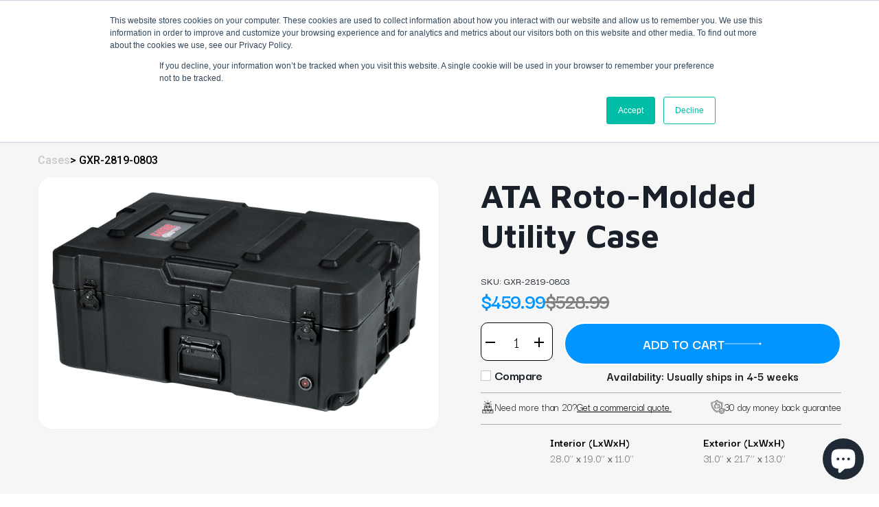

--- FILE ---
content_type: text/html; charset=utf-8
request_url: https://shop.casesbysource.com/products/ata-roto-molded-utility-case-gxr-2819-0803
body_size: 95641
content:
<!doctype html>
<html class="no-js" lang="en">
  <head>
    <!-- Google Tag Manager -->
    <script>
      (function(w,d,s,l,i){w[l]=w[l]||[];w[l].push({'gtm.start':
      new Date().getTime(),event:'gtm.js'});var f=d.getElementsByTagName(s)[0],
      j=d.createElement(s),dl=l!='dataLayer'?'&l='+l:'';j.async=true;j.src=
      'https://www.googletagmanager.com/gtm.js?id='+i+dl;f.parentNode.insertBefore(j,f);
      })(window,document,'script','dataLayer','GTM-TQNT4N');
    </script>
    <!-- End Google Tag Manager -->
    <meta charset="utf-8">
    <meta http-equiv="X-UA-Compatible" content="IE=edge,chrome=1">
    <meta name="viewport" content="width=device-width,initial-scale=1">
    <meta name="theme-color" content="#3a3a3a">
    <meta name="google-site-verification" content="6kHnKS-U5bzXzpbzqKi1FeKNDSjZjn8T2YbGXasl3H0">
    <link rel="stylesheet" href="https://cdnjs.cloudflare.com/ajax/libs/font-awesome/4.7.0/css/font-awesome.min.css">

    <link rel="preconnect" href="https://cdn.shopify.com" crossorigin>
    <link rel="preconnect" href="https://fonts.shopifycdn.com" crossorigin>
    <link rel="preconnect" href="https://monorail-edge.shopifysvc.com">
    <!-- <link href="//shop.casesbysource.com/cdn/shop/t/44/assets/fancybox.min.css?v=19278034316635137701750414575" as="style"> -->
    <link rel="stylesheet" href="//shop.casesbysource.com/cdn/shop/t/44/assets/jquery-ui.min.css?v=60864537659009408731750414575">

    <link rel="preload" href="//shop.casesbysource.com/cdn/shop/t/44/assets/cases-by-source.css?v=57830916429087613131750414575" as="style"><script
      src="https://code.jquery.com/jquery-3.6.0.min.js"
      integrity="sha256-/xUj+3OJU5yExlq6GSYGSHk7tPXikynS7ogEvDej/m4="
      crossorigin="anonymous"
    ></script>
    <link href="https://cdnjs.cloudflare.com/ajax/libs/jquery.isotope/3.0.6/isotope.pkgd.min.js" as="script">
    <link rel="preload" href="//shop.casesbysource.com/cdn/shop/t/44/assets/theme.css?v=158948226106619726451750414575" as="style">
    <link rel="preload" as="font" href="//shop.casesbysource.com/cdn/fonts/maven_pro/mavenpro_n4.c68ed1d8b5c0af622b14d3bb80bf3ead8907ac11.woff2" type="font/woff2" crossorigin>
    <link rel="preload" as="font" href="//shop.casesbysource.com/cdn/fonts/poppins/poppins_n4.0ba78fa5af9b0e1a374041b3ceaadf0a43b41362.woff2" type="font/woff2" crossorigin>
    <link rel="preload" as="font" href="//shop.casesbysource.com/cdn/fonts/poppins/poppins_n7.56758dcf284489feb014a026f3727f2f20a54626.woff2" type="font/woff2" crossorigin>
    <script src="//shop.casesbysource.com/cdn/shop/t/44/assets/jquery-ui.min.js?v=33094225484922662671750414575"></script>
    <script src="//shop.casesbysource.com/cdn/shop/t/44/assets/isotope.js?v=96875624313649522131750414575"></script>
    <!-- <link href="//shop.casesbysource.com/cdn/shop/t/44/assets/fancybox.min.js?v=102984942719613846721750414575" as="script"> -->
    <link rel="preload" href="//shop.casesbysource.com/cdn/shop/t/44/assets/theme.js?v=149371862334342582711750414575" as="script">
    <link rel="preload" href="//shop.casesbysource.com/cdn/shop/t/44/assets/lazysizes.js?v=63098554868324070131750414575" as="script">

    <link rel="preload" href="//shop.casesbysource.com/cdn/shop/t/44/assets/cases-by-source.js?v=111603181540343972631750414575" as="script">
    <link rel="preconnect" href="https://fonts.googleapis.com">
    <link rel="preconnect" href="https://fonts.gstatic.com" crossorigin>
    <link
      href="https://fonts.googleapis.com/css2?family=Darker+Grotesque:wght@300..900&family=Mulish:ital,wght@0,200..1000;1,200..1000&display=swap"
      rel="stylesheet"
    >
    
    <link rel="stylesheet" href="//shop.casesbysource.com/cdn/shop/t/44/assets/custom.css?v=98536342281990286121750414575" as="style"><link rel="canonical" href="https://shop.casesbysource.com/products/ata-roto-molded-utility-case-gxr-2819-0803"><link rel="shortcut icon" href="//shop.casesbysource.com/cdn/shop/files/casesbysource_favicon_32x32.png?v=1646118988" type="image/png"><title>ATA Roto-Molded Utility Case | 2819-0803 | Cases By Source</title><meta name="description" content="Gator Cases GXR-2819-0803 ATA Roto-Molded Utility Case has a 28&quot; x 19&quot; x 11&quot; Interior. This utility case is made from rotationally molded Polyethylene. It&#39;s stackable design features a built-in pressure release valve and recessed wheels with black powder coated stainless steel hardware. Features 3 Recessed spring loade"><!-- /snippets/social-meta-tags.liquid -->


<meta property="og:site_name" content="Cases By Source">
<meta property="og:url" content="https://shop.casesbysource.com/products/ata-roto-molded-utility-case-gxr-2819-0803">
<meta property="og:title" content="ATA Roto-Molded Utility Case | 2819-0803 | Cases By Source">
<meta property="og:type" content="product">
<meta property="og:description" content="Gator Cases GXR-2819-0803 ATA Roto-Molded Utility Case has a 28&quot; x 19&quot; x 11&quot; Interior. This utility case is made from rotationally molded Polyethylene. It&#39;s stackable design features a built-in pressure release valve and recessed wheels with black powder coated stainless steel hardware. Features 3 Recessed spring loade"><meta property="og:image" content="http://shop.casesbysource.com/cdn/shop/products/GXR-2819-0803-noWM.jpg?v=1694633867">
  <meta property="og:image:secure_url" content="https://shop.casesbysource.com/cdn/shop/products/GXR-2819-0803-noWM.jpg?v=1694633867">
  <meta property="og:image:width" content="1500">
  <meta property="og:image:height" content="922">
  <meta property="og:price:amount" content="459.99">
  <meta property="og:price:currency" content="USD">



  <meta name="twitter:site" content="@casesbysource">

<meta name="twitter:card" content="summary_large_image">
<meta name="twitter:title" content="ATA Roto-Molded Utility Case | 2819-0803 | Cases By Source">
<meta name="twitter:description" content="Gator Cases GXR-2819-0803 ATA Roto-Molded Utility Case has a 28&quot; x 19&quot; x 11&quot; Interior. This utility case is made from rotationally molded Polyethylene. It&#39;s stackable design features a built-in pressure release valve and recessed wheels with black powder coated stainless steel hardware. Features 3 Recessed spring loade">

    
<style data-shopify>
:root {
    --color-text: #19202a;
    --color-text-rgb: 25, 32, 42;
    --color-body-text: #818285;
    --color-sale-text: #EA0606;
    --color-small-button-text-border: #3a3a3a;
    --color-text-field: #ffffff;
    --color-text-field-text: #000000;
    --color-text-field-text-rgb: 0, 0, 0;

    --color-btn-primary: #3a3a3a;
    --color-btn-primary-darker: #212121;
    --color-btn-primary-text: #ffffff;

    --color-blankstate: rgba(129, 130, 133, 0.35);
    --color-blankstate-border: rgba(129, 130, 133, 0.2);
    --color-blankstate-background: rgba(129, 130, 133, 0.1);

    --color-text-focus:#36455a;
    --color-overlay-text-focus:#e6e6e6;
    --color-btn-primary-focus:#606060;
    --color-btn-social-focus:#d2d2d2;
    --color-small-button-text-border-focus:#606060;
    --predictive-search-focus:#f2f2f2;

    --color-body: #ffffff;
    --color-bg: #ffffff;
    --color-bg-rgb: 255, 255, 255;
    --color-bg-alt: rgba(129, 130, 133, 0.05);
    --color-bg-currency-selector: rgba(129, 130, 133, 0.2);

    --color-overlay-title-text: #ffffff;
    --color-image-overlay: #685858;
    --color-image-overlay-rgb: 104, 88, 88;--opacity-image-overlay: 0.4;--hover-overlay-opacity: 0.8;

    --color-border: #ebebeb;
    --color-border-form: #cccccc;
    --color-border-form-darker: #b3b3b3;

    --svg-select-icon: url(//shop.casesbysource.com/cdn/shop/t/44/assets/ico-select.svg?v=29003672709104678581750414575);
    --slick-img-url: url(//shop.casesbysource.com/cdn/shop/t/44/assets/ajax-loader.gif?v=41356863302472015721750414575);

    --font-weight-body--bold: 700;
    --font-weight-body--bolder: 700;

    --font-stack-header: "Maven Pro", sans-serif;
    --font-style-header: normal;
    --font-weight-header: 400;

    --font-stack-body: Poppins, sans-serif;
    --font-style-body: normal;
    --font-weight-body: 400;

    --font-size-header: 22;

    --font-size-base: 16;

    --font-h1-desktop: 29;
    --font-h1-mobile: 27;
    --font-h2-desktop: 17;
    --font-h2-mobile: 15;
    --font-h3-mobile: 17;
    --font-h4-desktop: 14;
    --font-h4-mobile: 13;
    --font-h5-desktop: 12;
    --font-h5-mobile: 11;
    --font-h6-desktop: 11;
    --font-h6-mobile: 10;

    --font-mega-title-large-desktop: 55;

    --font-rich-text-large: 18;
    --font-rich-text-small: 14;

    
--color-video-bg: #f2f2f2;

    
    --global-color-image-loader-primary: rgba(25, 32, 42, 0.06);
    --global-color-image-loader-secondary: rgba(25, 32, 42, 0.12);
  }
</style>


    <style>
      *,::after,::before{box-sizing:border-box}body{margin:0}body,html{background-color:var(--color-body)}body,button{font-size:calc(var(--font-size-base) * 1px);font-family:var(--font-stack-body);font-style:var(--font-style-body);font-weight:var(--font-weight-body);color:var(--color-text);line-height:1.5}body,button{-webkit-font-smoothing:antialiased;-webkit-text-size-adjust:100%}.border-bottom{border-bottom:1px solid var(--color-border)}.btn--link{background-color:transparent;border:0;margin:0;color:var(--color-text);text-align:left}.text-right{text-align:right}.icon{display:inline-block;width:20px;height:20px;vertical-align:middle;fill:currentColor}.icon__fallback-text,.visually-hidden{position:absolute!important;overflow:hidden;clip:rect(0 0 0 0);height:1px;width:1px;margin:-1px;padding:0;border:0}svg.icon:not(.icon--full-color) circle,svg.icon:not(.icon--full-color) ellipse,svg.icon:not(.icon--full-color) g,svg.icon:not(.icon--full-color) line,svg.icon:not(.icon--full-color) path,svg.icon:not(.icon--full-color) polygon,svg.icon:not(.icon--full-color) polyline,svg.icon:not(.icon--full-color) rect,symbol.icon:not(.icon--full-color) circle,symbol.icon:not(.icon--full-color) ellipse,symbol.icon:not(.icon--full-color) g,symbol.icon:not(.icon--full-color) line,symbol.icon:not(.icon--full-color) path,symbol.icon:not(.icon--full-color) polygon,symbol.icon:not(.icon--full-color) polyline,symbol.icon:not(.icon--full-color) rect{fill:inherit;stroke:inherit}li{list-style:none}.list--inline{padding:0;margin:0}.list--inline>li{display:inline-block;margin-bottom:0;vertical-align:middle}a{color:var(--color-text);text-decoration:none}.h1,.h2,h1,h2{margin:0 0 17.5px;font-family:var(--font-stack-header);font-style:var(--font-style-header);font-weight:var(--font-weight-header);line-height:1.2;overflow-wrap:break-word;word-wrap:break-word}.h1 a,.h2 a,h1 a,h2 a{color:inherit;text-decoration:none;font-weight:inherit}.h1,h1{font-size:calc(((var(--font-h1-desktop))/ (var(--font-size-base))) * 1em);text-transform:none;letter-spacing:0}@media only screen and (max-width:749px){.h1,h1{font-size:calc(((var(--font-h1-mobile))/ (var(--font-size-base))) * 1em)}}.h2,h2{font-size:calc(((var(--font-h2-desktop))/ (var(--font-size-base))) * 1em);text-transform:uppercase;letter-spacing:.1em}@media only screen and (max-width:749px){.h2,h2{font-size:calc(((var(--font-h2-mobile))/ (var(--font-size-base))) * 1em)}}p{color:var(--color-body-text);margin:0 0 19.44444px}@media only screen and (max-width:749px){p{font-size:calc(((var(--font-size-base) - 1)/ (var(--font-size-base))) * 1em)}}p:last-child{margin-bottom:0}@media only screen and (max-width:749px){.small--hide{display:none!important}}.grid{list-style:none;margin:0;padding:0;margin-left:-30px}.grid::after{content:'';display:table;clear:both}@media only screen and (max-width:749px){.grid{margin-left:-22px}}.grid::after{content:'';display:table;clear:both}.grid--no-gutters{margin-left:0}.grid--no-gutters .grid__item{padding-left:0}.grid--table{display:table;table-layout:fixed;width:100%}.grid--table>.grid__item{float:none;display:table-cell;vertical-align:middle}.grid__item{float:left;padding-left:30px;width:100%}@media only screen and (max-width:749px){.grid__item{padding-left:22px}}.grid__item[class*="--push"]{position:relative}@media only screen and (min-width:750px){.medium-up--one-quarter{width:25%}.medium-up--push-one-third{width:33.33%}.medium-up--one-half{width:50%}.medium-up--push-one-third{left:33.33%;position:relative}}.site-header{position:relative;background-color:var(--color-body)}@media only screen and (max-width:749px){.site-header{border-bottom:1px solid var(--color-border)}}@media only screen and (min-width:750px){.site-header{padding:0 55px}.site-header.logo--center{padding-top:30px}}.site-header__logo{margin:15px 0}.logo-align--center .site-header__logo{text-align:center;margin:0 auto}@media only screen and (max-width:749px){.logo-align--center .site-header__logo{text-align:left;margin:15px 0}}@media only screen and (max-width:749px){.site-header__logo{padding-left:22px;text-align:left}.site-header__logo img{margin:0}}.site-header__logo-link{display:inline-block;word-break:break-word}@media only screen and (min-width:750px){.logo-align--center .site-header__logo-link{margin:0 auto}}.site-header__logo-image{display:block}@media only screen and (min-width:750px){.site-header__logo-image{margin:0 auto}}.site-header__logo-image img{width:100%}.site-header__logo-image--centered img{margin:0 auto}.site-header__logo img{display:block}.site-header__icons{position:relative;white-space:nowrap}@media only screen and (max-width:749px){.site-header__icons{width:auto;padding-right:13px}.site-header__icons .btn--link,.site-header__icons .site-header__cart{font-size:calc(((var(--font-size-base))/ (var(--font-size-base))) * 1em)}}.site-header__icons-wrapper{position:relative;display:-webkit-flex;display:-ms-flexbox;display:flex;width:100%;-ms-flex-align:center;-webkit-align-items:center;-moz-align-items:center;-ms-align-items:center;-o-align-items:center;align-items:center;-webkit-justify-content:flex-end;-ms-justify-content:flex-end;justify-content:flex-end}.site-header__account,.site-header__cart,.site-header__search{position:relative}.site-header__search.site-header__icon{display:none}@media only screen and (min-width:1400px){.site-header__search.site-header__icon{display:block}}.site-header__search-toggle{display:block}@media only screen and (min-width:750px){.site-header__account,.site-header__cart{padding:10px 11px}}.site-header__cart-title,.site-header__search-title{position:absolute!important;overflow:hidden;clip:rect(0 0 0 0);height:1px;width:1px;margin:-1px;padding:0;border:0;display:block;vertical-align:middle}.site-header__cart-title{margin-right:3px}.site-header__cart-count{display:flex;align-items:center;justify-content:center;position:absolute;right:.4rem;top:.2rem;font-weight:700;background-color:var(--color-btn-primary);color:var(--color-btn-primary-text);border-radius:50%;min-width:1em;height:1em}.site-header__cart-count span{font-family:HelveticaNeue,"Helvetica Neue",Helvetica,Arial,sans-serif;font-size:calc(11em / 16);line-height:1}@media only screen and (max-width:749px){.site-header__cart-count{top:calc(7em / 16);right:0;border-radius:50%;min-width:calc(19em / 16);height:calc(19em / 16)}}@media only screen and (max-width:749px){.site-header__cart-count span{padding:.25em calc(6em / 16);font-size:12px}}.site-header__menu{display:none}@media only screen and (max-width:749px){.site-header__icon{display:inline-block;vertical-align:middle;padding:10px 11px;margin:0}}@media only screen and (min-width:750px){.site-header__icon .icon-search{margin-right:3px}}.announcement-bar{z-index:10;position:relative;text-align:center;border-bottom:1px solid transparent;padding:2px}.announcement-bar__link{display:block}.announcement-bar__message{display:block;padding:11px 22px;font-size:calc(((16)/ (var(--font-size-base))) * 1em);font-weight:var(--font-weight-header)}@media only screen and (min-width:750px){.announcement-bar__message{padding-left:55px;padding-right:55px}}.site-nav{position:relative;padding:0;text-align:center;margin:25px 0}.site-nav a{padding:3px 10px}.site-nav__link{display:block;white-space:nowrap}.site-nav--centered .site-nav__link{padding-top:0}.site-nav__link .icon-chevron-down{width:calc(8em / 16);height:calc(8em / 16);margin-left:.5rem}.site-nav__label{border-bottom:1px solid transparent}.site-nav__link--active .site-nav__label{border-bottom-color:var(--color-text)}.site-nav__link--button{border:none;background-color:transparent;padding:3px 10px}.site-header__mobile-nav{z-index:11;position:relative;background-color:var(--color-body)}@media only screen and (max-width:749px){.site-header__mobile-nav{display:-webkit-flex;display:-ms-flexbox;display:flex;width:100%;-ms-flex-align:center;-webkit-align-items:center;-moz-align-items:center;-ms-align-items:center;-o-align-items:center;align-items:center}}.mobile-nav--open .icon-close{display:none}.main-content{opacity:0}.main-content .shopify-section{display:none}.main-content .shopify-section:first-child{display:inherit}.critical-hidden{display:none}
    </style>

    <script>
      window.performance.mark('debut:theme_stylesheet_loaded.start');

      function onLoadStylesheet() {
        performance.mark('debut:theme_stylesheet_loaded.end');
        performance.measure('debut:theme_stylesheet_loaded', 'debut:theme_stylesheet_loaded.start', 'debut:theme_stylesheet_loaded.end');

        var url = "//shop.casesbysource.com/cdn/shop/t/44/assets/theme.css?v=158948226106619726451750414575";
        var link = document.querySelector('link[href="' + url + '"]');
        link.loaded = true;
        link.dispatchEvent(new Event('load'));
      }
    </script>
    <link
      href="https://cdnjs.cloudflare.com/ajax/libs/font-awesome/5.13.0/css/all.min.css"
      rel="stylesheet"
      type="text/css"
    >
    <link href="//shop.casesbysource.com/cdn/shop/t/44/assets/slick-theme.min.css?v=10541884051976483521750414575" rel="stylesheet" type="text/css">
    <link href="//shop.casesbysource.com/cdn/shop/t/44/assets/slick.min.css?v=105347522073496785561750414575" rel="stylesheet" type="text/css">
    <link rel="stylesheet" href="//shop.casesbysource.com/cdn/shop/t/44/assets/cases-by-source.css?v=57830916429087613131750414575" type="text/css">
    <link
      rel="stylesheet"
      href="//shop.casesbysource.com/cdn/shop/t/44/assets/theme.css?v=158948226106619726451750414575"
      type="text/css"
      media="print"
      onload="this.media='all';onLoadStylesheet()"
    >
    <link
      rel="stylesheet"
      type="text/css"
      href="https://cdnjs.cloudflare.com/ajax/libs/css3-animate-it/1.0.3/css/animations.css"
    >
    <link href="//shop.casesbysource.com/cdn/shop/t/44/assets/owl-carousal.min.css?v=70516089817612781961750414575" rel="stylesheet" type="text/css">
    <link
      href="//shop.casesbysource.com/cdn/shop/t/44/assets/owl.theme.default.min.css?v=135046118358282713361750414575"
      rel="stylesheet"
      type="text/css"
    >
    <link rel="stylesheet" href="//shop.casesbysource.com/cdn/shop/t/44/assets/owl.carousel.css?v=139489831413867781961750414575" type="text/css">
    <link
      rel="stylesheet"
      href="https://cdnjs.cloudflare.com/ajax/libs/fancybox/3.5.7/jquery.fancybox.min.css"
      type="text/css"
    >
    <style>
      @font-face {
  font-family: "Maven Pro";
  font-weight: 400;
  font-style: normal;
  font-display: swap;
  src: url("//shop.casesbysource.com/cdn/fonts/maven_pro/mavenpro_n4.c68ed1d8b5c0af622b14d3bb80bf3ead8907ac11.woff2") format("woff2"),
       url("//shop.casesbysource.com/cdn/fonts/maven_pro/mavenpro_n4.522bf9c765ae9601c2a4846d60057ced1efdcde2.woff") format("woff");
}

      @font-face {
  font-family: Poppins;
  font-weight: 400;
  font-style: normal;
  font-display: swap;
  src: url("//shop.casesbysource.com/cdn/fonts/poppins/poppins_n4.0ba78fa5af9b0e1a374041b3ceaadf0a43b41362.woff2") format("woff2"),
       url("//shop.casesbysource.com/cdn/fonts/poppins/poppins_n4.214741a72ff2596839fc9760ee7a770386cf16ca.woff") format("woff");
}

      @font-face {
  font-family: Poppins;
  font-weight: 700;
  font-style: normal;
  font-display: swap;
  src: url("//shop.casesbysource.com/cdn/fonts/poppins/poppins_n7.56758dcf284489feb014a026f3727f2f20a54626.woff2") format("woff2"),
       url("//shop.casesbysource.com/cdn/fonts/poppins/poppins_n7.f34f55d9b3d3205d2cd6f64955ff4b36f0cfd8da.woff") format("woff");
}

      @font-face {
  font-family: Poppins;
  font-weight: 700;
  font-style: normal;
  font-display: swap;
  src: url("//shop.casesbysource.com/cdn/fonts/poppins/poppins_n7.56758dcf284489feb014a026f3727f2f20a54626.woff2") format("woff2"),
       url("//shop.casesbysource.com/cdn/fonts/poppins/poppins_n7.f34f55d9b3d3205d2cd6f64955ff4b36f0cfd8da.woff") format("woff");
}

      @font-face {
  font-family: Poppins;
  font-weight: 400;
  font-style: italic;
  font-display: swap;
  src: url("//shop.casesbysource.com/cdn/fonts/poppins/poppins_i4.846ad1e22474f856bd6b81ba4585a60799a9f5d2.woff2") format("woff2"),
       url("//shop.casesbysource.com/cdn/fonts/poppins/poppins_i4.56b43284e8b52fc64c1fd271f289a39e8477e9ec.woff") format("woff");
}

      @font-face {
  font-family: Poppins;
  font-weight: 700;
  font-style: italic;
  font-display: swap;
  src: url("//shop.casesbysource.com/cdn/fonts/poppins/poppins_i7.42fd71da11e9d101e1e6c7932199f925f9eea42d.woff2") format("woff2"),
       url("//shop.casesbysource.com/cdn/fonts/poppins/poppins_i7.ec8499dbd7616004e21155106d13837fff4cf556.woff") format("woff");
}

    </style>

    <script>const moneyFormat = "${{amount}}"
var theme = {
        breakpoints: {
          medium: 750,
          large: 990,
          widescreen: 1400
        },
        strings: {
          addToCart: "Add to cart",
          soldOut: "Sold out",
          unavailable: "Unavailable",
          regularPrice: "Regular price",
          salePrice: "Sale price",
          sale: "Sale",
          fromLowestPrice: "from [price]",
          vendor: "Vendor",
          showMore: "Show More",
          showLess: "Show Less",
          searchFor: "Search for",
          addressError: "Error looking up that address",
          addressNoResults: "No results for that address",
          addressQueryLimit: "You have exceeded the Google API usage limit. Consider upgrading to a \u003ca href=\"https:\/\/developers.google.com\/maps\/premium\/usage-limits\"\u003ePremium Plan\u003c\/a\u003e.",
          authError: "There was a problem authenticating your Google Maps account.",
          newWindow: "Opens in a new window.",
          external: "Opens external website.",
          newWindowExternal: "Opens external website in a new window.",
          removeLabel: "Remove [product]",
          update: "Update",
          quantity: "Quantity",
          discountedTotal: "Discounted total",
          regularTotal: "Regular total",
          priceColumn: "See Price column for discount details.",
          quantityMinimumMessage: "Quantity must be 1 or more",
          cartError: "There was an error while updating your cart. Please try again.",
          removedItemMessage: "Removed \u003cspan class=\"cart__removed-product-details\"\u003e([quantity]) [link]\u003c\/span\u003e from your cart.",
          unitPrice: "Unit price",
          unitPriceSeparator: "per",
          oneCartCount: "1 item",
          otherCartCount: "[count] items",
          quantityLabel: "Quantity: [count]",
          products: "Products",
          loading: "Loading",
          number_of_results: "[result_number] of [results_count]",
          number_of_results_found: "[results_count] results found",
          one_result_found: "1 result found"
        },
        moneyFormat: moneyFormat,
        moneyFormatWithCurrency: "${{amount}} USD",
        settings: {
          predictiveSearchEnabled: true,
          predictiveSearchShowPrice: false,
          predictiveSearchShowVendor: false
        },
        stylesheet: "//shop.casesbysource.com/cdn/shop/t/44/assets/theme.css?v=158948226106619726451750414575"
      };document.documentElement.className = document.documentElement.className.replace('no-js', 'js');
    </script><script src="//shop.casesbysource.com/cdn/shop/t/44/assets/slick.min.js?v=119177116428520753221750414575" defer="defer"></script>
    <!-- <script src="//shop.casesbysource.com/cdn/shop/t/44/assets/animate-it.js?v=171681913066370908461750414575" defer="defer"></script> -->
    <script src="//shop.casesbysource.com/cdn/shop/t/44/assets/cases-by-source.js?v=111603181540343972631750414575"></script>
    <script src="//shop.casesbysource.com/cdn/shop/t/44/assets/theme.js?v=149371862334342582711750414575" defer="defer"></script>
    <script src="//shop.casesbysource.com/cdn/shop/t/44/assets/lazysizes.js?v=63098554868324070131750414575" async="async"></script>

    <script type="text/javascript">
      if (window.MSInputMethodContext && document.documentMode) {
        var scripts = document.getElementsByTagName('script')[0];
        var polyfill = document.createElement("script");
        polyfill.defer = true;
        polyfill.src = "//shop.casesbysource.com/cdn/shop/t/44/assets/ie11CustomProperties.min.js?v=146208399201472936201750414575";

        scripts.parentNode.insertBefore(polyfill, scripts);
      }
    </script>

    <script>window.performance && window.performance.mark && window.performance.mark('shopify.content_for_header.start');</script><meta id="shopify-digital-wallet" name="shopify-digital-wallet" content="/59590115514/digital_wallets/dialog">
<meta name="shopify-checkout-api-token" content="8fa39bfe65b319627793f417488d2ee5">
<meta id="in-context-paypal-metadata" data-shop-id="59590115514" data-venmo-supported="true" data-environment="production" data-locale="en_US" data-paypal-v4="true" data-currency="USD">
<link rel="alternate" type="application/json+oembed" href="https://shop.casesbysource.com/products/ata-roto-molded-utility-case-gxr-2819-0803.oembed">
<script async="async" src="/checkouts/internal/preloads.js?locale=en-US"></script>
<link rel="preconnect" href="https://shop.app" crossorigin="anonymous">
<script async="async" src="https://shop.app/checkouts/internal/preloads.js?locale=en-US&shop_id=59590115514" crossorigin="anonymous"></script>
<script id="apple-pay-shop-capabilities" type="application/json">{"shopId":59590115514,"countryCode":"US","currencyCode":"USD","merchantCapabilities":["supports3DS"],"merchantId":"gid:\/\/shopify\/Shop\/59590115514","merchantName":"Cases By Source","requiredBillingContactFields":["postalAddress","email"],"requiredShippingContactFields":["postalAddress","email"],"shippingType":"shipping","supportedNetworks":["visa","masterCard","amex","discover","elo","jcb"],"total":{"type":"pending","label":"Cases By Source","amount":"1.00"},"shopifyPaymentsEnabled":true,"supportsSubscriptions":true}</script>
<script id="shopify-features" type="application/json">{"accessToken":"8fa39bfe65b319627793f417488d2ee5","betas":["rich-media-storefront-analytics"],"domain":"shop.casesbysource.com","predictiveSearch":true,"shopId":59590115514,"locale":"en"}</script>
<script>var Shopify = Shopify || {};
Shopify.shop = "cases-by-source.myshopify.com";
Shopify.locale = "en";
Shopify.currency = {"active":"USD","rate":"1.0"};
Shopify.country = "US";
Shopify.theme = {"name":"Copy of Copy of Solvex - Forms [20-june]","id":145931632826,"schema_name":"Debut","schema_version":"17.14.0","theme_store_id":null,"role":"main"};
Shopify.theme.handle = "null";
Shopify.theme.style = {"id":null,"handle":null};
Shopify.cdnHost = "shop.casesbysource.com/cdn";
Shopify.routes = Shopify.routes || {};
Shopify.routes.root = "/";</script>
<script type="module">!function(o){(o.Shopify=o.Shopify||{}).modules=!0}(window);</script>
<script>!function(o){function n(){var o=[];function n(){o.push(Array.prototype.slice.apply(arguments))}return n.q=o,n}var t=o.Shopify=o.Shopify||{};t.loadFeatures=n(),t.autoloadFeatures=n()}(window);</script>
<script>
  window.ShopifyPay = window.ShopifyPay || {};
  window.ShopifyPay.apiHost = "shop.app\/pay";
  window.ShopifyPay.redirectState = null;
</script>
<script id="shop-js-analytics" type="application/json">{"pageType":"product"}</script>
<script defer="defer" async type="module" src="//shop.casesbysource.com/cdn/shopifycloud/shop-js/modules/v2/client.init-shop-cart-sync_BT-GjEfc.en.esm.js"></script>
<script defer="defer" async type="module" src="//shop.casesbysource.com/cdn/shopifycloud/shop-js/modules/v2/chunk.common_D58fp_Oc.esm.js"></script>
<script defer="defer" async type="module" src="//shop.casesbysource.com/cdn/shopifycloud/shop-js/modules/v2/chunk.modal_xMitdFEc.esm.js"></script>
<script type="module">
  await import("//shop.casesbysource.com/cdn/shopifycloud/shop-js/modules/v2/client.init-shop-cart-sync_BT-GjEfc.en.esm.js");
await import("//shop.casesbysource.com/cdn/shopifycloud/shop-js/modules/v2/chunk.common_D58fp_Oc.esm.js");
await import("//shop.casesbysource.com/cdn/shopifycloud/shop-js/modules/v2/chunk.modal_xMitdFEc.esm.js");

  window.Shopify.SignInWithShop?.initShopCartSync?.({"fedCMEnabled":true,"windoidEnabled":true});

</script>
<script>
  window.Shopify = window.Shopify || {};
  if (!window.Shopify.featureAssets) window.Shopify.featureAssets = {};
  window.Shopify.featureAssets['shop-js'] = {"shop-cart-sync":["modules/v2/client.shop-cart-sync_DZOKe7Ll.en.esm.js","modules/v2/chunk.common_D58fp_Oc.esm.js","modules/v2/chunk.modal_xMitdFEc.esm.js"],"init-fed-cm":["modules/v2/client.init-fed-cm_B6oLuCjv.en.esm.js","modules/v2/chunk.common_D58fp_Oc.esm.js","modules/v2/chunk.modal_xMitdFEc.esm.js"],"shop-cash-offers":["modules/v2/client.shop-cash-offers_D2sdYoxE.en.esm.js","modules/v2/chunk.common_D58fp_Oc.esm.js","modules/v2/chunk.modal_xMitdFEc.esm.js"],"shop-login-button":["modules/v2/client.shop-login-button_QeVjl5Y3.en.esm.js","modules/v2/chunk.common_D58fp_Oc.esm.js","modules/v2/chunk.modal_xMitdFEc.esm.js"],"pay-button":["modules/v2/client.pay-button_DXTOsIq6.en.esm.js","modules/v2/chunk.common_D58fp_Oc.esm.js","modules/v2/chunk.modal_xMitdFEc.esm.js"],"shop-button":["modules/v2/client.shop-button_DQZHx9pm.en.esm.js","modules/v2/chunk.common_D58fp_Oc.esm.js","modules/v2/chunk.modal_xMitdFEc.esm.js"],"avatar":["modules/v2/client.avatar_BTnouDA3.en.esm.js"],"init-windoid":["modules/v2/client.init-windoid_CR1B-cfM.en.esm.js","modules/v2/chunk.common_D58fp_Oc.esm.js","modules/v2/chunk.modal_xMitdFEc.esm.js"],"init-shop-for-new-customer-accounts":["modules/v2/client.init-shop-for-new-customer-accounts_C_vY_xzh.en.esm.js","modules/v2/client.shop-login-button_QeVjl5Y3.en.esm.js","modules/v2/chunk.common_D58fp_Oc.esm.js","modules/v2/chunk.modal_xMitdFEc.esm.js"],"init-shop-email-lookup-coordinator":["modules/v2/client.init-shop-email-lookup-coordinator_BI7n9ZSv.en.esm.js","modules/v2/chunk.common_D58fp_Oc.esm.js","modules/v2/chunk.modal_xMitdFEc.esm.js"],"init-shop-cart-sync":["modules/v2/client.init-shop-cart-sync_BT-GjEfc.en.esm.js","modules/v2/chunk.common_D58fp_Oc.esm.js","modules/v2/chunk.modal_xMitdFEc.esm.js"],"shop-toast-manager":["modules/v2/client.shop-toast-manager_DiYdP3xc.en.esm.js","modules/v2/chunk.common_D58fp_Oc.esm.js","modules/v2/chunk.modal_xMitdFEc.esm.js"],"init-customer-accounts":["modules/v2/client.init-customer-accounts_D9ZNqS-Q.en.esm.js","modules/v2/client.shop-login-button_QeVjl5Y3.en.esm.js","modules/v2/chunk.common_D58fp_Oc.esm.js","modules/v2/chunk.modal_xMitdFEc.esm.js"],"init-customer-accounts-sign-up":["modules/v2/client.init-customer-accounts-sign-up_iGw4briv.en.esm.js","modules/v2/client.shop-login-button_QeVjl5Y3.en.esm.js","modules/v2/chunk.common_D58fp_Oc.esm.js","modules/v2/chunk.modal_xMitdFEc.esm.js"],"shop-follow-button":["modules/v2/client.shop-follow-button_CqMgW2wH.en.esm.js","modules/v2/chunk.common_D58fp_Oc.esm.js","modules/v2/chunk.modal_xMitdFEc.esm.js"],"checkout-modal":["modules/v2/client.checkout-modal_xHeaAweL.en.esm.js","modules/v2/chunk.common_D58fp_Oc.esm.js","modules/v2/chunk.modal_xMitdFEc.esm.js"],"shop-login":["modules/v2/client.shop-login_D91U-Q7h.en.esm.js","modules/v2/chunk.common_D58fp_Oc.esm.js","modules/v2/chunk.modal_xMitdFEc.esm.js"],"lead-capture":["modules/v2/client.lead-capture_BJmE1dJe.en.esm.js","modules/v2/chunk.common_D58fp_Oc.esm.js","modules/v2/chunk.modal_xMitdFEc.esm.js"],"payment-terms":["modules/v2/client.payment-terms_Ci9AEqFq.en.esm.js","modules/v2/chunk.common_D58fp_Oc.esm.js","modules/v2/chunk.modal_xMitdFEc.esm.js"]};
</script>
<script>(function() {
  var isLoaded = false;
  function asyncLoad() {
    if (isLoaded) return;
    isLoaded = true;
    var urls = ["https:\/\/loox.io\/widget\/dvs-yiOYHJ\/loox.1723048845257.js?shop=cases-by-source.myshopify.com","https:\/\/cdn.hextom.com\/js\/quickannouncementbar.js?shop=cases-by-source.myshopify.com","https:\/\/api-na1.hubapi.com\/scriptloader\/v1\/471584.js?shop=cases-by-source.myshopify.com"];
    for (var i = 0; i < urls.length; i++) {
      var s = document.createElement('script');
      s.type = 'text/javascript';
      s.async = true;
      s.src = urls[i];
      var x = document.getElementsByTagName('script')[0];
      x.parentNode.insertBefore(s, x);
    }
  };
  if(window.attachEvent) {
    window.attachEvent('onload', asyncLoad);
  } else {
    window.addEventListener('load', asyncLoad, false);
  }
})();</script>
<script id="__st">var __st={"a":59590115514,"offset":-18000,"reqid":"5e61ec94-980e-43e3-8f13-0f385f61b9ed-1769439330","pageurl":"shop.casesbysource.com\/products\/ata-roto-molded-utility-case-gxr-2819-0803","u":"8af4fc05da2f","p":"product","rtyp":"product","rid":7116737806522};</script>
<script>window.ShopifyPaypalV4VisibilityTracking = true;</script>
<script id="captcha-bootstrap">!function(){'use strict';const t='contact',e='account',n='new_comment',o=[[t,t],['blogs',n],['comments',n],[t,'customer']],c=[[e,'customer_login'],[e,'guest_login'],[e,'recover_customer_password'],[e,'create_customer']],r=t=>t.map((([t,e])=>`form[action*='/${t}']:not([data-nocaptcha='true']) input[name='form_type'][value='${e}']`)).join(','),a=t=>()=>t?[...document.querySelectorAll(t)].map((t=>t.form)):[];function s(){const t=[...o],e=r(t);return a(e)}const i='password',u='form_key',d=['recaptcha-v3-token','g-recaptcha-response','h-captcha-response',i],f=()=>{try{return window.sessionStorage}catch{return}},m='__shopify_v',_=t=>t.elements[u];function p(t,e,n=!1){try{const o=window.sessionStorage,c=JSON.parse(o.getItem(e)),{data:r}=function(t){const{data:e,action:n}=t;return t[m]||n?{data:e,action:n}:{data:t,action:n}}(c);for(const[e,n]of Object.entries(r))t.elements[e]&&(t.elements[e].value=n);n&&o.removeItem(e)}catch(o){console.error('form repopulation failed',{error:o})}}const l='form_type',E='cptcha';function T(t){t.dataset[E]=!0}const w=window,h=w.document,L='Shopify',v='ce_forms',y='captcha';let A=!1;((t,e)=>{const n=(g='f06e6c50-85a8-45c8-87d0-21a2b65856fe',I='https://cdn.shopify.com/shopifycloud/storefront-forms-hcaptcha/ce_storefront_forms_captcha_hcaptcha.v1.5.2.iife.js',D={infoText:'Protected by hCaptcha',privacyText:'Privacy',termsText:'Terms'},(t,e,n)=>{const o=w[L][v],c=o.bindForm;if(c)return c(t,g,e,D).then(n);var r;o.q.push([[t,g,e,D],n]),r=I,A||(h.body.append(Object.assign(h.createElement('script'),{id:'captcha-provider',async:!0,src:r})),A=!0)});var g,I,D;w[L]=w[L]||{},w[L][v]=w[L][v]||{},w[L][v].q=[],w[L][y]=w[L][y]||{},w[L][y].protect=function(t,e){n(t,void 0,e),T(t)},Object.freeze(w[L][y]),function(t,e,n,w,h,L){const[v,y,A,g]=function(t,e,n){const i=e?o:[],u=t?c:[],d=[...i,...u],f=r(d),m=r(i),_=r(d.filter((([t,e])=>n.includes(e))));return[a(f),a(m),a(_),s()]}(w,h,L),I=t=>{const e=t.target;return e instanceof HTMLFormElement?e:e&&e.form},D=t=>v().includes(t);t.addEventListener('submit',(t=>{const e=I(t);if(!e)return;const n=D(e)&&!e.dataset.hcaptchaBound&&!e.dataset.recaptchaBound,o=_(e),c=g().includes(e)&&(!o||!o.value);(n||c)&&t.preventDefault(),c&&!n&&(function(t){try{if(!f())return;!function(t){const e=f();if(!e)return;const n=_(t);if(!n)return;const o=n.value;o&&e.removeItem(o)}(t);const e=Array.from(Array(32),(()=>Math.random().toString(36)[2])).join('');!function(t,e){_(t)||t.append(Object.assign(document.createElement('input'),{type:'hidden',name:u})),t.elements[u].value=e}(t,e),function(t,e){const n=f();if(!n)return;const o=[...t.querySelectorAll(`input[type='${i}']`)].map((({name:t})=>t)),c=[...d,...o],r={};for(const[a,s]of new FormData(t).entries())c.includes(a)||(r[a]=s);n.setItem(e,JSON.stringify({[m]:1,action:t.action,data:r}))}(t,e)}catch(e){console.error('failed to persist form',e)}}(e),e.submit())}));const S=(t,e)=>{t&&!t.dataset[E]&&(n(t,e.some((e=>e===t))),T(t))};for(const o of['focusin','change'])t.addEventListener(o,(t=>{const e=I(t);D(e)&&S(e,y())}));const B=e.get('form_key'),M=e.get(l),P=B&&M;t.addEventListener('DOMContentLoaded',(()=>{const t=y();if(P)for(const e of t)e.elements[l].value===M&&p(e,B);[...new Set([...A(),...v().filter((t=>'true'===t.dataset.shopifyCaptcha))])].forEach((e=>S(e,t)))}))}(h,new URLSearchParams(w.location.search),n,t,e,['guest_login'])})(!0,!0)}();</script>
<script integrity="sha256-4kQ18oKyAcykRKYeNunJcIwy7WH5gtpwJnB7kiuLZ1E=" data-source-attribution="shopify.loadfeatures" defer="defer" src="//shop.casesbysource.com/cdn/shopifycloud/storefront/assets/storefront/load_feature-a0a9edcb.js" crossorigin="anonymous"></script>
<script crossorigin="anonymous" defer="defer" src="//shop.casesbysource.com/cdn/shopifycloud/storefront/assets/shopify_pay/storefront-65b4c6d7.js?v=20250812"></script>
<script data-source-attribution="shopify.dynamic_checkout.dynamic.init">var Shopify=Shopify||{};Shopify.PaymentButton=Shopify.PaymentButton||{isStorefrontPortableWallets:!0,init:function(){window.Shopify.PaymentButton.init=function(){};var t=document.createElement("script");t.src="https://shop.casesbysource.com/cdn/shopifycloud/portable-wallets/latest/portable-wallets.en.js",t.type="module",document.head.appendChild(t)}};
</script>
<script data-source-attribution="shopify.dynamic_checkout.buyer_consent">
  function portableWalletsHideBuyerConsent(e){var t=document.getElementById("shopify-buyer-consent"),n=document.getElementById("shopify-subscription-policy-button");t&&n&&(t.classList.add("hidden"),t.setAttribute("aria-hidden","true"),n.removeEventListener("click",e))}function portableWalletsShowBuyerConsent(e){var t=document.getElementById("shopify-buyer-consent"),n=document.getElementById("shopify-subscription-policy-button");t&&n&&(t.classList.remove("hidden"),t.removeAttribute("aria-hidden"),n.addEventListener("click",e))}window.Shopify?.PaymentButton&&(window.Shopify.PaymentButton.hideBuyerConsent=portableWalletsHideBuyerConsent,window.Shopify.PaymentButton.showBuyerConsent=portableWalletsShowBuyerConsent);
</script>
<script data-source-attribution="shopify.dynamic_checkout.cart.bootstrap">document.addEventListener("DOMContentLoaded",(function(){function t(){return document.querySelector("shopify-accelerated-checkout-cart, shopify-accelerated-checkout")}if(t())Shopify.PaymentButton.init();else{new MutationObserver((function(e,n){t()&&(Shopify.PaymentButton.init(),n.disconnect())})).observe(document.body,{childList:!0,subtree:!0})}}));
</script>
<script id='scb4127' type='text/javascript' async='' src='https://shop.casesbysource.com/cdn/shopifycloud/privacy-banner/storefront-banner.js'></script><link id="shopify-accelerated-checkout-styles" rel="stylesheet" media="screen" href="https://shop.casesbysource.com/cdn/shopifycloud/portable-wallets/latest/accelerated-checkout-backwards-compat.css" crossorigin="anonymous">
<style id="shopify-accelerated-checkout-cart">
        #shopify-buyer-consent {
  margin-top: 1em;
  display: inline-block;
  width: 100%;
}

#shopify-buyer-consent.hidden {
  display: none;
}

#shopify-subscription-policy-button {
  background: none;
  border: none;
  padding: 0;
  text-decoration: underline;
  font-size: inherit;
  cursor: pointer;
}

#shopify-subscription-policy-button::before {
  box-shadow: none;
}

      </style>

<script>window.performance && window.performance.mark && window.performance.mark('shopify.content_for_header.end');</script>
<script id="bold-platform-data" type="application/json">
{
  "shop": {
    "domain": "shop.casesbysource.com",
    "permanent_domain": "cases-by-source.myshopify.com",
    "url": "https://shop.casesbysource.com",
    "secure_url": "https://shop.casesbysource.com",
    "money_format": "${{amount}}",
    "currency": "USD"
  },
  "customer": {
    "id": null,
    "tags": null
  },
  "cart": {"note":null,"attributes":{},"original_total_price":0,"total_price":0,"total_discount":0,"total_weight":0.0,"item_count":0,"items":[],"requires_shipping":false,"currency":"USD","items_subtotal_price":0,"cart_level_discount_applications":[],"checkout_charge_amount":0},
  "line_item_products": [],
  "template": "product",
  "product": {"id":7116737806522,"title":"ATA Roto-Molded Utility Case","handle":"ata-roto-molded-utility-case-gxr-2819-0803","description":"Gator Cases GXR-2819-0803 ATA Roto-Molded Utility Case has a 28\" x 19\" x 11\" Interior. This utility case is made from rotationally molded Polyethylene. It's stackable design features a built-in pressure release valve and recessed wheels with black powder coated stainless steel hardware. Features 3 Recessed spring loaded handles and 4 Recessed twist latches, center latch in pad lockable. Made in the USA.\u003cbr\u003e\u003cbr\u003eThis rotomolded case is the ideal size forCustom foam laptop interiors are available. Please contact for more information.\u003cbr\u003e\u003cbr\u003e* This item is built to order. Please allow 4-5 weeks lead time.","published_at":"2023-09-13T15:37:43-04:00","created_at":"2022-06-20T03:19:45-04:00","vendor":"Gator","type":"Case","tags":["ATA Rated_Yes","gator","gator-ata-heavy-duty-roto-molded-utility-cases","gator-ata-tour-style-utility-cases","laptop-shipping-cases","Manufacturing Process_Roto Molded","Material_Polyethylene","shipping-cases","utility-shipping-cases","Water Resistance_Weather Resistant"],"price":45999,"price_min":45999,"price_max":45999,"available":true,"price_varies":false,"compare_at_price":52899,"compare_at_price_min":52899,"compare_at_price_max":52899,"compare_at_price_varies":false,"variants":[{"id":41540128112826,"title":"Default Title","option1":"Default Title","option2":null,"option3":null,"sku":"GXR-2819-0803","requires_shipping":true,"taxable":true,"featured_image":{"id":33485362593978,"product_id":7116737806522,"position":1,"created_at":"2023-09-13T15:37:47-04:00","updated_at":"2023-09-13T15:37:47-04:00","alt":null,"width":1500,"height":922,"src":"\/\/shop.casesbysource.com\/cdn\/shop\/products\/GXR-2819-0803-noWM.jpg?v=1694633867","variant_ids":[41540128112826]},"available":true,"name":"ATA Roto-Molded Utility Case","public_title":null,"options":["Default Title"],"price":45999,"weight":12247,"compare_at_price":52899,"inventory_management":null,"barcode":null,"featured_media":{"alt":null,"id":25891952066746,"position":1,"preview_image":{"aspect_ratio":1.627,"height":922,"width":1500,"src":"\/\/shop.casesbysource.com\/cdn\/shop\/products\/GXR-2819-0803-noWM.jpg?v=1694633867"}},"requires_selling_plan":false,"selling_plan_allocations":[]}],"images":["\/\/shop.casesbysource.com\/cdn\/shop\/products\/GXR-2819-0803-noWM.jpg?v=1694633867"],"featured_image":"\/\/shop.casesbysource.com\/cdn\/shop\/products\/GXR-2819-0803-noWM.jpg?v=1694633867","options":["Title"],"media":[{"alt":null,"id":25891952066746,"position":1,"preview_image":{"aspect_ratio":1.627,"height":922,"width":1500,"src":"\/\/shop.casesbysource.com\/cdn\/shop\/products\/GXR-2819-0803-noWM.jpg?v=1694633867"},"aspect_ratio":1.627,"height":922,"media_type":"image","src":"\/\/shop.casesbysource.com\/cdn\/shop\/products\/GXR-2819-0803-noWM.jpg?v=1694633867","width":1500}],"requires_selling_plan":false,"selling_plan_groups":[],"content":"Gator Cases GXR-2819-0803 ATA Roto-Molded Utility Case has a 28\" x 19\" x 11\" Interior. This utility case is made from rotationally molded Polyethylene. It's stackable design features a built-in pressure release valve and recessed wheels with black powder coated stainless steel hardware. Features 3 Recessed spring loaded handles and 4 Recessed twist latches, center latch in pad lockable. Made in the USA.\u003cbr\u003e\u003cbr\u003eThis rotomolded case is the ideal size forCustom foam laptop interiors are available. Please contact for more information.\u003cbr\u003e\u003cbr\u003e* This item is built to order. Please allow 4-5 weeks lead time."},
  "collection": null
}
</script>
<script src="https://static.boldcommerce.com/bold-platform/sf/pr.js" type="text/javascript"></script>
<style>
  .money[data-product-id], .money[data-product-handle], .money[data-line-index], .money[data-cart-total] {
    animation: moneyAnimation 0s 2s forwards; visibility: hidden;
  }
  @keyframes moneyAnimation { to { visibility: visible; } }
  .shappify_qb_grid {
    width: auto;
    background: #fff;
    margin: 8px 0;
  }
  .shappify_qb_grid, .shappify_qb_grid td, .shappify_qb_grid th {
    text-align: left;
    padding: 5px;
    border: 1px solid #ccc;
    border-collapse: collapse;
  }
</style><!-- begin-boost-pfs-filter-css -->
    <link rel="preload stylesheet" href="//shop.casesbysource.com/cdn/shop/t/44/assets/boost-pfs-instant-search.css?v=24849259206373462061750414575" as="style"><link href="//shop.casesbysource.com/cdn/shop/t/44/assets/boost-pfs-custom.css?v=183025456113246928381750414575" rel="stylesheet" type="text/css" media="all" />
<style data-id="boost-pfs-style">
    .boost-pfs-filter-option-title-text {color: rgba(0,0,0,1);}

   .boost-pfs-filter-tree-v .boost-pfs-filter-option-title-text:before {border-top-color: rgba(0,0,0,1);}
    .boost-pfs-filter-tree-v .boost-pfs-filter-option.boost-pfs-filter-option-collapsed .boost-pfs-filter-option-title-text:before {border-bottom-color: rgba(0,0,0,1);}
    .boost-pfs-filter-tree-h .boost-pfs-filter-option-title-heading:before {border-right-color: rgba(0,0,0,1);
        border-bottom-color: rgba(0,0,0,1);}

    .boost-pfs-filter-refine-by .boost-pfs-filter-option-title h3 {}

    .boost-pfs-filter-option-content .boost-pfs-filter-option-item-list .boost-pfs-filter-option-item button,
    .boost-pfs-filter-option-content .boost-pfs-filter-option-item-list .boost-pfs-filter-option-item .boost-pfs-filter-button,
    .boost-pfs-filter-option-range-amount input,
    .boost-pfs-filter-tree-v .boost-pfs-filter-refine-by .boost-pfs-filter-refine-by-items .refine-by-item,
    .boost-pfs-filter-refine-by-wrapper-v .boost-pfs-filter-refine-by .boost-pfs-filter-refine-by-items .refine-by-item,
    .boost-pfs-filter-refine-by .boost-pfs-filter-option-title,
    .boost-pfs-filter-refine-by .boost-pfs-filter-refine-by-items .refine-by-item>a,
    .boost-pfs-filter-refine-by>span,
    .boost-pfs-filter-clear,
    .boost-pfs-filter-clear-all{}
    .boost-pfs-filter-tree-h .boost-pfs-filter-pc .boost-pfs-filter-refine-by-items .refine-by-item .boost-pfs-filter-clear .refine-by-type,
    .boost-pfs-filter-refine-by-wrapper-h .boost-pfs-filter-pc .boost-pfs-filter-refine-by-items .refine-by-item .boost-pfs-filter-clear .refine-by-type {}

    .boost-pfs-filter-option-multi-level-collections .boost-pfs-filter-option-multi-level-list .boost-pfs-filter-option-item .boost-pfs-filter-button-arrow .boost-pfs-arrow:before,
    .boost-pfs-filter-option-multi-level-tag .boost-pfs-filter-option-multi-level-list .boost-pfs-filter-option-item .boost-pfs-filter-button-arrow .boost-pfs-arrow:before {}

    .boost-pfs-filter-refine-by-wrapper-v .boost-pfs-filter-refine-by .boost-pfs-filter-refine-by-items .refine-by-item .boost-pfs-filter-clear:after,
    .boost-pfs-filter-refine-by-wrapper-v .boost-pfs-filter-refine-by .boost-pfs-filter-refine-by-items .refine-by-item .boost-pfs-filter-clear:before,
    .boost-pfs-filter-tree-v .boost-pfs-filter-refine-by .boost-pfs-filter-refine-by-items .refine-by-item .boost-pfs-filter-clear:after,
    .boost-pfs-filter-tree-v .boost-pfs-filter-refine-by .boost-pfs-filter-refine-by-items .refine-by-item .boost-pfs-filter-clear:before,
    .boost-pfs-filter-refine-by-wrapper-h .boost-pfs-filter-pc .boost-pfs-filter-refine-by-items .refine-by-item .boost-pfs-filter-clear:after,
    .boost-pfs-filter-refine-by-wrapper-h .boost-pfs-filter-pc .boost-pfs-filter-refine-by-items .refine-by-item .boost-pfs-filter-clear:before,
    .boost-pfs-filter-tree-h .boost-pfs-filter-pc .boost-pfs-filter-refine-by-items .refine-by-item .boost-pfs-filter-clear:after,
    .boost-pfs-filter-tree-h .boost-pfs-filter-pc .boost-pfs-filter-refine-by-items .refine-by-item .boost-pfs-filter-clear:before {}
    .boost-pfs-filter-option-range-slider .noUi-value-horizontal {}

    .boost-pfs-filter-tree-mobile-button button,
    .boost-pfs-filter-top-sorting-mobile button {}
    .boost-pfs-filter-top-sorting-mobile button>span:after {}
  </style>
    <!-- end-boost-pfs-filter-css -->

    <script type="text/javascript">
      (function(c,l,a,r,i,t,y){
          c[a]=c[a]||function(){(c[a].q=c[a].q||[]).push(arguments)};
          t=l.createElement(r);t.async=1;t.src="https://www.clarity.ms/tag/"+i;
          y=l.getElementsByTagName(r)[0];y.parentNode.insertBefore(t,y);
      })(window, document, "clarity", "script", "kxqo22d7o7");
    </script>
  <!-- BEGIN app block: shopify://apps/boost-ai-search-filter/blocks/instant-search-app-embedded/7fc998ae-a150-4367-bab8-505d8a4503f7 --><script type="text/javascript">(function a(){!window.boostWidgetIntegration&&(window.boostWidgetIntegration={});const b=window.boostWidgetIntegration;!b.taeSettings&&(b.taeSettings={});const c=b.taeSettings;c.instantSearch={enabled:!0}})()</script><!-- END app block --><!-- BEGIN app block: shopify://apps/boost-ai-search-filter/blocks/boost-sd-ssr/7fc998ae-a150-4367-bab8-505d8a4503f7 --><script type="text/javascript">"use strict";(()=>{function mergeDeepMutate(target,...sources){if(!target)return target;if(sources.length===0)return target;const isObject=obj=>!!obj&&typeof obj==="object";const isPlainObject=obj=>{if(!isObject(obj))return false;const proto=Object.getPrototypeOf(obj);return proto===Object.prototype||proto===null};for(const source of sources){if(!source)continue;for(const key in source){const sourceValue=source[key];if(!(key in target)){target[key]=sourceValue;continue}const targetValue=target[key];if(Array.isArray(targetValue)&&Array.isArray(sourceValue)){target[key]=targetValue.concat(...sourceValue)}else if(isPlainObject(targetValue)&&isPlainObject(sourceValue)){target[key]=mergeDeepMutate(targetValue,sourceValue)}else{target[key]=sourceValue}}}return target}var Application=class{constructor(config,dataObjects){this.modules=[];this.cachedModulesByConstructor=new Map;this.status="created";this.cachedEventListeners={};this.registryBlockListeners=[];this.readyListeners=[];this.mode="production";this.logLevel=1;this.blocks={};const boostWidgetIntegration=window.boostWidgetIntegration;this.config=config||{logLevel:boostWidgetIntegration?.config?.logLevel,env:"production"};this.logLevel=this.config.logLevel??(this.mode==="production"?2:this.logLevel);if(this.config.logLevel==null){this.config.logLevel=this.logLevel}this.dataObjects=dataObjects||{};this.logger={debug:(...args)=>{if(this.logLevel<=0){console.debug("Boost > [DEBUG] ",...args)}},info:(...args)=>{if(this.logLevel<=1){console.info("Boost > [INFO] ",...args)}},warn:(...args)=>{if(this.logLevel<=2){console.warn("Boost > [WARN] ",...args)}},error:(...args)=>{if(this.logLevel<=3){console.error("Boost > [ERROR] ",...args)}}}}bootstrap(){if(this.status==="bootstrapped"){this.logger.warn("Application already bootstrapped");return}if(this.status==="started"){this.logger.warn("Application already started");return}this.loadModuleEventListeners();this.dispatchLifecycleEvent({name:"onBeforeAppBootstrap",payload:null});if(this.config?.customization?.app?.onBootstrap){this.config.customization.app.onBootstrap(this)}this.extendAppConfigFromModules();this.extendAppConfigFromGlobalVariables();this.initializeDataObjects();this.assignGlobalVariables();this.status="bootstrapped";this.dispatchLifecycleEvent({name:"onAppBootstrap",payload:null})}async initModules(){await Promise.all(this.modules.map(async module=>{if(!module.shouldInit()){this.logger.info("Module not initialized",module.constructor.name,"shouldInit returned false");return}module.onBeforeModuleInit?.();this.dispatchLifecycleEvent({name:"onBeforeModuleInit",payload:{module}});this.logger.info(`Initializing ${module.constructor.name} module`);try{await module.init();this.dispatchLifecycleEvent({name:"onModuleInit",payload:{module}})}catch(error){this.logger.error(`Error initializing module ${module.constructor.name}:`,error);this.dispatchLifecycleEvent({name:"onModuleError",payload:{module,error:error instanceof Error?error:new Error(String(error))}})}}))}getModule(constructor){const module=this.cachedModulesByConstructor.get(constructor);if(module&&!module.shouldInit()){return void 0}return module}getModuleByName(name){const module=this.modules.find(mod=>{const ModuleClass=mod.constructor;return ModuleClass.moduleName===name});if(module&&!module.shouldInit()){return void 0}return module}registerBlock(block){if(!block.id){this.logger.error("Block id is required");return}const blockId=block.id;if(this.blocks[blockId]){this.logger.error(`Block with id ${blockId} already exists`);return}this.blocks[blockId]=block;if(window.boostWidgetIntegration.blocks){window.boostWidgetIntegration.blocks[blockId]=block}this.dispatchLifecycleEvent({name:"onRegisterBlock",payload:{block}});this.registryBlockListeners.forEach(listener=>{try{listener(block)}catch(error){this.logger.error("Error in registry block listener:",error)}})}addRegistryBlockListener(listener){this.registryBlockListeners.push(listener);Object.values(this.blocks).forEach(block=>{try{listener(block)}catch(error){this.logger.error("Error in registry block listener for existing block:",error)}})}removeRegistryBlockListener(listener){const index=this.registryBlockListeners.indexOf(listener);if(index>-1){this.registryBlockListeners.splice(index,1)}}onReady(handler){if(this.status==="started"){try{handler()}catch(error){this.logger.error("Error in ready handler:",error)}}else{this.readyListeners.push(handler)}}assignGlobalVariables(){if(!window.boostWidgetIntegration){window.boostWidgetIntegration={}}Object.assign(window.boostWidgetIntegration,{TAEApp:this,config:this.config,dataObjects:this.dataObjects,blocks:this.blocks})}async start(){this.logger.info("Application starting");this.bootstrap();this.dispatchLifecycleEvent({name:"onBeforeAppStart",payload:null});await this.initModules();this.status="started";this.dispatchLifecycleEvent({name:"onAppStart",payload:null});this.readyListeners.forEach(listener=>{try{listener()}catch(error){this.logger.error("Error in ready listener:",error)}});if(this.config?.customization?.app?.onStart){this.config.customization.app.onStart(this)}}destroy(){if(this.status!=="started"){this.logger.warn("Application not started yet");return}this.modules.forEach(module=>{this.dispatchLifecycleEvent({name:"onModuleDestroy",payload:{module}});module.destroy()});this.modules=[];this.resetBlocks();this.status="destroyed";this.dispatchLifecycleEvent({name:"onAppDestroy",payload:null})}setLogLevel(level){this.logLevel=level;this.updateConfig({logLevel:level})}loadModule(ModuleConstructor){if(!ModuleConstructor){return this}const app=this;const moduleInstance=new ModuleConstructor(app);if(app.cachedModulesByConstructor.has(ModuleConstructor)){this.logger.warn(`Module ${ModuleConstructor.name} already loaded`);return app}this.modules.push(moduleInstance);this.cachedModulesByConstructor.set(ModuleConstructor,moduleInstance);this.logger.info(`Module ${ModuleConstructor.name} already loaded`);return app}updateConfig(newConfig){if(typeof newConfig==="function"){this.config=newConfig(this.config)}else{mergeDeepMutate(this.config,newConfig)}return this.config}dispatchLifecycleEvent(event){switch(event.name){case"onBeforeAppBootstrap":this.triggerEvent("onBeforeAppBootstrap",event);break;case"onAppBootstrap":this.logger.info("Application bootstrapped");this.triggerEvent("onAppBootstrap",event);break;case"onBeforeModuleInit":this.triggerEvent("onBeforeModuleInit",event);break;case"onModuleInit":this.logger.info(`Module ${event.payload.module.constructor.name} initialized`);this.triggerEvent("onModuleInit",event);break;case"onModuleDestroy":this.logger.info(`Module ${event.payload.module.constructor.name} destroyed`);this.triggerEvent("onModuleDestroy",event);break;case"onBeforeAppStart":this.triggerEvent("onBeforeAppStart",event);break;case"onAppStart":this.logger.info("Application started");this.triggerEvent("onAppStart",event);break;case"onAppDestroy":this.logger.info("Application destroyed");this.triggerEvent("onAppDestroy",event);break;case"onAppError":this.logger.error("Application error",event.payload.error);this.triggerEvent("onAppError",event);break;case"onModuleError":this.logger.error("Module error",event.payload.module.constructor.name,event.payload.error);this.triggerEvent("onModuleError",event);break;case"onRegisterBlock":this.logger.info(`Block registered with id: ${event.payload.block.id}`);this.triggerEvent("onRegisterBlock",event);break;default:this.logger.warn("Unknown lifecycle event",event);break}}triggerEvent(eventName,event){const eventListeners=this.cachedEventListeners[eventName];if(eventListeners){eventListeners.forEach(listener=>{try{if(eventName==="onRegisterBlock"&&event.payload&&"block"in event.payload){listener(event.payload.block)}else{listener(event)}}catch(error){this.logger.error(`Error in event listener for ${eventName}:`,error,"Event data:",event)}})}}extendAppConfigFromModules(){this.modules.forEach(module=>{const extendAppConfig=module.extendAppConfig;if(extendAppConfig){mergeDeepMutate(this.config,extendAppConfig)}})}extendAppConfigFromGlobalVariables(){const initializedGlobalConfig=window.boostWidgetIntegration?.config;if(initializedGlobalConfig){mergeDeepMutate(this.config,initializedGlobalConfig)}}initializeDataObjects(){this.modules.forEach(module=>{const dataObject=module.dataObject;if(dataObject){mergeDeepMutate(this.dataObjects,dataObject)}})}resetBlocks(){this.logger.info("Resetting all blocks");this.blocks={}}loadModuleEventListeners(){this.cachedEventListeners={};const eventNames=["onBeforeAppBootstrap","onAppBootstrap","onModuleInit","onModuleDestroy","onBeforeAppStart","onAppStart","onAppDestroy","onAppError","onModuleError","onRegisterBlock"];this.modules.forEach(module=>{eventNames.forEach(eventName=>{const eventListener=(...args)=>{if(this.status==="bootstrapped"||this.status==="started"){if(!module.shouldInit())return}return module[eventName]?.(...args)};if(typeof eventListener==="function"){if(!this.cachedEventListeners[eventName]){this.cachedEventListeners[eventName]=[]}if(eventName==="onRegisterBlock"){this.cachedEventListeners[eventName]?.push((block=>{eventListener.call(module,block)}))}else{this.cachedEventListeners[eventName]?.push(eventListener.bind(module))}}})})}};var Module=class{constructor(app){this.app=app}shouldInit(){return true}destroy(){}init(){}get extendAppConfig(){return{}}get dataObject(){return{}}};var BoostTAEAppModule=class extends Module{constructor(){super(...arguments);this.boostTAEApp=null}get TAEApp(){const boostTAE=getBoostTAE();if(!boostTAE){throw new Error("Boost TAE is not initialized")}this.boostTAEApp=boostTAE;return this.boostTAEApp}get TAEAppConfig(){return this.TAEApp.config}get TAEAppDataObjects(){return this.TAEApp.dataObjects}};var AdditionalElement=class extends BoostTAEAppModule{get extendAppConfig(){return {additionalElementSettings:Object.assign(
        {
          
            default_sort_order: {"search":"extra-sort1-ascending","all":"extra-sort1-ascending"},
          
        }, {"customSortingList":"extra-sort1-ascending|extra-sort2-descending|price-ascending|price-descending|title-ascending|title-descending","enableCollectionSearch":false})};}};AdditionalElement.moduleName="AdditionalElement";function getShortenToFullParamMap(){const shortenUrlParamList=getBoostTAE().config?.filterSettings?.shortenUrlParamList;const map={};if(!Array.isArray(shortenUrlParamList)){return map}shortenUrlParamList.forEach(item=>{if(typeof item!=="string")return;const idx=item.lastIndexOf(":");if(idx===-1)return;const full=item.slice(0,idx).trim();const short=item.slice(idx+1).trim();if(full.length>0&&short.length>0){map[short]=full}});return map}function generateUUID(){return "xxxxxxxx-xxxx-xxxx-xxxx-xxxxxxxxxxxx".replace(/[x]/g,function(){const r=Math.random()*16|0;return r.toString(16)});}function getQueryParamByKey(key){const urlParams=new URLSearchParams(window.location.search);return urlParams.get(key)}function convertValueRequestStockStatus(v){if(typeof v==="string"){if(v==="out-of-stock")return false;return true}if(Array.isArray(v)){return v.map(_v=>{if(_v==="out-of-stock"){return false}return true})}return false}function isMobileWidth(){return window.innerWidth<576}function isTabletPortraitMaxWidth(){return window.innerWidth<991}function detectDeviceByWidth(){let result="";if(isMobileWidth()){result+="mobile|"}else{result=result.replace("mobile|","")}if(isTabletPortraitMaxWidth()){result+="tablet_portrait_max"}else{result=result.replace("tablet_portrait_max","")}return result}function getSortBy(){const{generalSettings:{collection_id=0,page="collection",default_sort_by:defaultSortBy}={},additionalElementSettings:{default_sort_order:defaultSortOrder={},customSortingList}={}}=getBoostTAE().config;const defaultSortingList=["relevance","best-selling","manual","title-ascending","title-descending","price-ascending","price-descending","created-ascending","created-descending"];const sortQueryKey=getQueryParamByKey("sort");const sortingList=customSortingList?customSortingList.split("|"):defaultSortingList;if(sortQueryKey&&sortingList.includes(sortQueryKey))return sortQueryKey;const searchPage=page==="search";const collectionPage=page==="collection";if(searchPage)sortingList.splice(sortingList.indexOf("manual"),1);const{all,search}=defaultSortOrder;if(collectionPage){if(collection_id in defaultSortOrder){return defaultSortOrder[collection_id]}else if(all){return all}else if(defaultSortBy){return defaultSortBy}}else if(searchPage){return search||"relevance"}return""}var addParamsLocale=(params={})=>{params.return_all_currency_fields=false;return{...params,currency_rate:window.Shopify?.currency?.rate,currency:window.Shopify?.currency?.active,country:window.Shopify?.country}};var getLocalStorage=key=>{try{const value=localStorage.getItem(key);if(value)return JSON.parse(value);return null}catch{return null}};var setLocalStorage=(key,value)=>{try{localStorage.setItem(key,JSON.stringify(value))}catch(error){getBoostTAE().logger.error("Error setLocalStorage",error)}};var removeLocalStorage=key=>{try{localStorage.removeItem(key)}catch(error){getBoostTAE().logger.error("Error removeLocalStorage",error)}};function roundToNearest50(num){const remainder=num%50;if(remainder>25){return num+(50-remainder)}else{return num-remainder}}function lazyLoadImages(dom){if(!dom)return;const lazyImages=dom.querySelectorAll(".boost-sd__product-image-img[loading='lazy']");lazyImages.forEach(function(img){inViewPortHandler(img.parentElement,element=>{const imgElement=element.querySelector(".boost-sd__product-image-img[loading='lazy']");if(imgElement){imgElement.removeAttribute("loading")}})})}function inViewPortHandler(elements,callback){const observer=new IntersectionObserver(function intersectionObserverCallback(entries,observer2){entries.forEach(function(entry){if(entry.isIntersecting){callback(entry.target);observer2.unobserve(entry.target)}})});if(Array.isArray(elements)){elements.forEach(element=>observer.observe(element))}else{observer.observe(elements)}}var isBadUrl=url=>{try{if(!url){const searchString2=getWindowLocation().search;if(!searchString2||searchString2.length<=1){return false}return checkSearchStringForXSS(searchString2)}if(typeof url==="string"){const questionMarkIndex=url.indexOf("?");const searchString2=questionMarkIndex>=0?url.substring(questionMarkIndex):"";if(!searchString2||searchString2.length<=1){return false}return checkSearchStringForXSS(searchString2)}const searchString=url.search;if(!searchString||searchString.length<=1){return false}return checkSearchStringForXSS(searchString)}catch{return true}};var checkSearchStringForXSS=searchString=>{const urlParams=decodeURIComponent(searchString).split("&");for(let i=0;i<urlParams.length;i++){if(isBadSearchTerm(urlParams[i])){return true}}return false};var getWindowLocation=()=>{const href=window.location.href;const escapedHref=href.replace(/%3C/g,"&lt;").replace(/%3E/g,"&gt;");const rebuildHrefArr=[];for(let i=0;i<escapedHref.length;i++){rebuildHrefArr.push(escapedHref.charAt(i))}const rebuildHref=rebuildHrefArr.join("").split("&lt;").join("%3C").split("&gt;").join("%3E");let rebuildSearch="";const hrefWithoutHash=rebuildHref.replace(/#.*$/,"");if(hrefWithoutHash.split("?").length>1){rebuildSearch=hrefWithoutHash.split("?")[1];if(rebuildSearch.length>0){rebuildSearch="?"+rebuildSearch}}return{pathname:window.location.pathname,href:rebuildHref,search:rebuildSearch}};var isBadSearchTerm=term=>{if(typeof term=="string"){term=term.toLowerCase();const domEvents=["img src","script","alert","onabort","popstate","afterprint","beforeprint","beforeunload","blur","canplay","canplaythrough","change","click","contextmenu","copy","cut","dblclick","drag","dragend","dragenter","dragleave","dragover","dragstart","drop","durationchange","ended","error","focus","focusin","focusout","fullscreenchange","fullscreenerror","hashchange","input","invalid","keydown","keypress","keyup","load","loadeddata","loadedmetadata","loadstart","mousedown","mouseenter","mouseleave","mousemove","mouseover","mouseout","mouseout","mouseup","offline","online","pagehide","pageshow","paste","pause","play","playing","progress","ratechange","resize","reset","scroll","search","seeked","seeking","select","show","stalled","submit","suspend","timeupdate","toggle","touchcancel","touchend","touchmove","touchstart","unload","volumechange","waiting","wheel"];const potentialEventRegex=new RegExp(domEvents.join("=|on"));const countOpenTag=(term.match(/</g)||[]).length;const countCloseTag=(term.match(/>/g)||[]).length;const isAlert=(term.match(/alert\(/g)||[]).length;const isConsoleLog=(term.match(/console\.log\(/g)||[]).length;const isExecCommand=(term.match(/execCommand/g)||[]).length;const isCookie=(term.match(/document\.cookie/g)||[]).length;const isJavascript=(term.match(/j.*a.*v.*a.*s.*c.*r.*i.*p.*t/g)||[]).length;const isPotentialEvent=potentialEventRegex.test(term);if(countOpenTag>0&&countCloseTag>0||countOpenTag>1||countCloseTag>1||isAlert||isConsoleLog||isExecCommand||isCookie||isJavascript||isPotentialEvent){return true}}return false};var isCollectionPage=()=>{return getBoostTAE().config.generalSettings?.page==="collection"};var isSearchPage=()=>{return getBoostTAE().config.generalSettings?.page==="search"};var isCartPage=()=>{return getBoostTAE().config.generalSettings?.page==="cart"};var isProductPage=()=>{return getBoostTAE().config.generalSettings?.page==="product"};var isHomePage=()=>{return getBoostTAE().config.generalSettings?.page==="index"};var isVendorPage=()=>{return window.location.pathname.indexOf("/collections/vendors")>-1};var getCurrentPage=()=>{let currentPage="";switch(true){case isCollectionPage():currentPage="collection_page";break;case isSearchPage():currentPage="search_page";break;case isProductPage():currentPage="product_page";break;case isCartPage():currentPage="cart_page";break;case isHomePage():currentPage="home_page";break;default:break}return currentPage};var checkExistFilterOptionParam=()=>{const queryParams=new URLSearchParams(window.location.search);const shortenToFullMap=getShortenToFullParamMap();const hasShortenMap=Object.keys(shortenToFullMap).length>0;for(const[key]of queryParams.entries()){if(key.indexOf("pf_")>-1){return true}if(hasShortenMap&&shortenToFullMap[key]){return true}}return false};function getCustomerId(){return window?.__st?.cid||window?.meta?.page?.customerId||window?.ShopifyAnalytics?.meta?.page?.customerId||window?.ShopifyAnalytics?.lib?.user?.()?.traits()?.uniqToken}function isShopifyTypePage(){return window.location.pathname.indexOf("/collections/types")>-1}var _Analytics=class _Analytics extends BoostTAEAppModule{saveRequestId(type,request_id,bundles=[]){const requestIds=getLocalStorage(_Analytics.STORAGE_KEY_PRE_REQUEST_IDS)||{};requestIds[type]=request_id;if(Array.isArray(bundles)){bundles?.forEach(bundle=>{let placement="";switch(type){case"search":placement=_Analytics.KEY_PLACEMENT_BY_TYPE.search_page;break;case"suggest":placement=_Analytics.KEY_PLACEMENT_BY_TYPE.search_page;break;case"product_page_bundle":placement=_Analytics.KEY_PLACEMENT_BY_TYPE.product_page;break;default:break}requestIds[`${bundle.widgetId||""}_${placement}`]=request_id})}setLocalStorage(_Analytics.STORAGE_KEY_PRE_REQUEST_IDS,requestIds)}savePreAction(type){setLocalStorage(_Analytics.STORAGE_KEY_PRE_ACTION,type)}};_Analytics.moduleName="Analytics";_Analytics.STORAGE_KEY_PRE_REQUEST_IDS="boostSdPreRequestIds";_Analytics.STORAGE_KEY_PRE_ACTION="boostSdPreAction";_Analytics.KEY_PLACEMENT_BY_TYPE={product_page:"product_page",search_page:"search_page",instant_search:"instant_search"};var Analytics=_Analytics;var AppSettings=class extends BoostTAEAppModule{get extendAppConfig(){return {cdn:"https://cdn.boostcommerce.io",bundleUrl:"https://services.mybcapps.com/bc-sf-filter/bundles",productUrl:"https://services.mybcapps.com/bc-sf-filter/products",subscriptionUrl:"https://services.mybcapps.com/bc-sf-filter/subscribe-b2s",taeSettings:window.boostWidgetIntegration?.taeSettings||{instantSearch:{enabled:false}},generalSettings:Object.assign(
  {preview_mode:false,preview_path:"",page:"product",custom_js_asset_url:"",custom_css_asset_url:"",collection_id: 0,collection_handle:"",collection_product_count: 0,...
            {
              
              
                product_id: 7116737806522,
              
            },collection_tags: null,current_tags: null,default_sort_by:"",swatch_extension:"png",no_image_url:"https://cdn.shopify.com/extensions/019be4f8-6aac-7bf7-8583-c85851eaaabd/boost-fe-204/assets/boost-pfs-no-image.jpg",search_term:"",template:"product",currencies:["USD"],current_currency:"USD",published_locales:{...
                {"en":true}
              },current_locale:"en"},
  {"addCollectionToProductUrl":true}
),translation:{},...
        {
          
          
          
            translation: {"refine":"Refine By","refineMobile":"Refine By","refineMobileCollapse":"Hide Filter","clear":"Clear","clearAll":"Clear All","viewMore":"View More","viewLess":"View Less","apply":"Apply","close":"Close","showLimit":"Show","collectionAll":"All","under":"Under","above":"Above","ratingStars":"Star","showResult":"Show results","searchOptions":"Search Options","loadMore":"Load More","loadMoreTotal":"{{ from }} - {{ to }} of {{ total }} Products","search":{"generalTitle":"Search","resultHeader":"Search results for \"{{ terms }}\"","resultNumber":"Showing {{ count }} results for \"{{ terms }}\"","resultEmpty":"Your search for \"{{ terms }}\" did not match any results"},"suggestion":{"viewAll":"View all results","didYouMean":"Did you mean: {{ terms }}?","suggestQuery":"Showing results for {{ terms }}"},"error":{"noFilterResult":"Sorry, no products matched your selection","noSearchResult":"Sorry, no products matched the keyword","noProducts":"No products found in this collection","noSuggestionResult":"Sorry, nothing found for \"{{ terms }}\"","noSuggestionProducts":"Sorry, nothing found for \"{{ terms }}\""},"recommendation":{"productpage-011062":"Frequently Bought Together","cartpage-125787":"Still interested in this?","cartpage-735355":"Similar Products","homepage-431112":"Just dropped","homepage-375006":"Best Sellers","collectionpage-343508":"Just dropped","collectionpage-841782":"Most Popular Products","productpage-405254":"Recently viewed"},"productItem":{},"quickView":{},"cart":{},"recentlyViewed":{"recentProductHeading":"Recently Viewed Products"},"mostPopular":{"popularProductsHeading":"Popular Products"},"perpage":{},"productCount":{},"pagination":{},"sortingList":{"extra-sort1-ascending":"Length: Low to High ","extra-sort2-descending":"Length: High to Low","price-ascending":"Price: Low to High","price-descending":"Price High to Low","title-ascending":"Name: A to Z","title-descending":"Name: Z to A"},"inCollectionSearch":"Search for products in this collection","collectionHeader":{},"breadcrumb":{},"sliderProduct":{},"filterOptions":{"filterOption|DKR4xMrYO|pf_rs1_length":"Length","filterOption|DKR4xMrYO|pf_rs2_width":"Width","filterOption|DKR4xMrYO|pf_rs3_height":"Height","filterOption|DKR4xMrYO|pf_m_::custom::interior":"Interior (OLD)","filterOption|DKR4xMrYO|pf_t_interior":"Interior","filterOption|DKR4xMrYO|pf_m_::custom::color":"Color meta","filterOption|DKR4xMrYO|pf_opt_color":"Color","filterOption|DKR4xMrYO|pf_p_price":"Price","filterOption|DKR4xMrYO|pf_pt_product_type":"Product Type","filterOption|DKR4xMrYO|pf_v_brand":"Brand","filterOption|DKR4xMrYO|pf_m_::custom::material":"Material","filterOption|DKR4xMrYO|pf_m_::custom::wheels":"Wheels","filterOption|DKR4xMrYO|pf_m_::custom::pull_handle":"Pull Handle","filterOption|DKR4xMrYO|pf_m_::custom::handles":"Handles","filterOption|DKR4xMrYO|pf_m_::custom::ata_rated":"ATA Rated","filterOption|DKR4xMrYO|pf_m_::custom::security_options":"Security Options","filterOption|DKR4xMrYO|pf_m_::custom::manufacturing_process":"Manufacturing Process","filterOption|MTXDd6gx_|pf_v_brand":"Brand","filterOption|MTXDd6gx_|pf_m_::custom::rack_depth":"Rack Depth"},"predictiveBundle":{}},
          
        }
      };}};AppSettings.moduleName="AppSettings";var AssetFilesLoader=class extends BoostTAEAppModule{constructor(){super(...arguments);this.cacheVersionString=Date.now().toString()}onAppStart(){this.loadAssetFiles();this.assetLoadingPromise("themeCSS").then(()=>{this.TAEApp.updateConfig({themeCssLoaded:true})});this.assetLoadingPromise("settingsCSS").then(()=>{this.TAEApp.updateConfig({settingsCSSLoaded:true})})}loadAssetFiles(){this.loadThemeCSS();this.loadSettingsCSS();this.loadMainScript();this.loadRTLCSS();this.loadCustomizedCSSAndScript()}loadCustomizedCSSAndScript(){const{assetFilesLoader,templateMetadata}=this.TAEAppConfig;const themeCSSLinkElement=assetFilesLoader.themeCSS.element;const settingCSSLinkElement=assetFilesLoader.settingsCSS.element;const loadResources=()=>{if(this.TAEAppConfig.assetFilesLoader.themeCSS.status!=="loaded"||this.TAEAppConfig.assetFilesLoader.settingsCSS.status!=="loaded")return;if(templateMetadata?.customizeCssUrl){this.loadCSSFile("customizedCSS")}if(templateMetadata?.customizeJsUrl){this.loadScript("customizedScript")}};themeCSSLinkElement?.addEventListener("load",loadResources);settingCSSLinkElement?.addEventListener("load",loadResources)}loadSettingsCSS(){const result=this.loadCSSFile("settingsCSS");return result}loadThemeCSS(){const result=this.loadCSSFile("themeCSS");return result}loadRTLCSS(){const rtlDetected=document.documentElement.getAttribute("dir")==="rtl";if(rtlDetected){const result=this.loadCSSFile("rtlCSS");return result}}loadMainScript(){const result=this.loadScript("mainScript");return result}preloadModuleScript(module){const TAEAppConfig=this.TAEAppConfig;const inStagingEnv=TAEAppConfig.env==="staging";const themeLibVersion=inStagingEnv?"staging":TAEAppConfig.templateMetadata?.themeLibVersion;if(!inStagingEnv)return;if(!["filter","recommendation"].includes(module))return;const scriptUrl=`${TAEAppConfig.cdn}/${"widget-integration"}/${themeLibVersion}/${module}.module.js`;const link=document.createElement("link");link.rel="preload";link.as="script";link.href=scriptUrl;document.head?.appendChild(link)}loadResourceByName(name,options){if(this.TAEAppConfig.assetFilesLoader[name].element)return;const assetsState=this.TAEAppConfig.assetFilesLoader[name];const resourceType=options?.resourceType||assetsState.type;const inStagingEnv=this.TAEAppConfig.env==="staging";let url=options?.url||assetsState.url;if(!url){switch(name){case"themeCSS":url=this.TAEAppConfig.templateMetadata?.themeCssUrl||this.TAEAppConfig.fallback?.themeCssUrl;if(inStagingEnv){url+=`?v=${this.cacheVersionString}`}break;case"settingsCSS":url=this.TAEAppConfig.templateMetadata?.settingsCssUrl||this.TAEAppConfig.fallback?.settingsCssUrl;break;case"rtlCSS":{const{themeCSS}=this.TAEAppConfig.assetFilesLoader;if(themeCSS.url){const themeCssUrl=new URL(themeCSS.url);const themeCssPathWithoutFilename=themeCssUrl.pathname.split("/").slice(0,-1).join("/");const rtlCssPath=themeCssPathWithoutFilename+"/rtl.css";url=new URL(rtlCssPath,themeCssUrl.origin).href;if(inStagingEnv){url+=`?v=${this.cacheVersionString}`}}break}case"mainScript":url=`${this.TAEAppConfig.cdn}/${"widget-integration"}/${inStagingEnv?"staging":this.TAEAppConfig.templateMetadata?.themeLibVersion}/${"bc-widget-integration.js"}`;if(inStagingEnv){url+=`?v=${this.cacheVersionString}`}break;case"customizedCSS":url=this.TAEAppConfig.templateMetadata?.customizeCssUrl;break;case"customizedScript":url=this.TAEAppConfig.templateMetadata?.customizeJsUrl;break}}if(!url)return;if(resourceType==="stylesheet"){const link=document.createElement("link");link.rel="stylesheet";link.type="text/css";link.media="all";link.href=url;document.head.appendChild(link);this.TAEApp.updateConfig({assetFilesLoader:{[name]:{element:link,status:"loading",url}}});link.onload=()=>{this.TAEApp.updateConfig({assetFilesLoader:{[name]:{element:link,status:"loaded",url}}})};link.onerror=()=>{this.TAEApp.updateConfig({assetFilesLoader:{[name]:{element:link,status:"error",url}}})}}else if(resourceType==="script"){const script=document.createElement("script");script.src=url;const strategy=options?.strategy;if(strategy==="async"){script.async=true}else if(strategy==="defer"){script.defer=true}if(assetsState.module){script.type="module"}if(strategy==="async"||strategy==="defer"){const link=document.createElement("link");link.rel="preload";link.as="script";link.href=url;document.head?.appendChild(link)}document.head.appendChild(script);this.TAEApp.updateConfig({assetFilesLoader:{[name]:{element:script,status:"loading",url}}});script.onload=()=>{this.TAEApp.updateConfig({assetFilesLoader:{[name]:{element:script,status:"loaded",url}}})};script.onerror=()=>{this.TAEApp.updateConfig({assetFilesLoader:{[name]:{element:script,status:"error",url}}})};script.onprogress=()=>{this.TAEApp.updateConfig({assetFilesLoader:{[name]:{element:script,status:"loading",url}}})}}}loadCSSFile(name,url){return this.loadResourceByName(name,{url,resourceType:"stylesheet"})}loadScript(name,url,strategy){return this.loadResourceByName(name,{strategy,url,resourceType:"script"})}assetLoadingPromise(name,timeout=5e3){return new Promise((resolve,reject)=>{let timeoutNumber=null;const{assetFilesLoader}=this.TAEAppConfig;const asset=assetFilesLoader[name];if(asset.status==="loaded"){return resolve(true)}if(!asset.element){this.loadResourceByName(name)}const assetElement=this.TAEAppConfig.assetFilesLoader[name]?.element;if(!assetElement){this.TAEApp.logger.warn(`Asset ${name} not foumd`);return resolve(false)}assetElement?.addEventListener("load",()=>{if(timeoutNumber)clearTimeout(timeoutNumber);resolve(true)});assetElement?.addEventListener("error",()=>{if(timeoutNumber)clearTimeout(timeoutNumber);reject(new Error(`Failed to load asset ${name}`))});timeoutNumber=setTimeout(()=>{reject(new Error(`Timeout loading asset ${name}`))},timeout)})}get extendAppConfig(){return{themeCssLoaded:false,settingsCSSLoaded:false,assetFilesLoader:{themeCSS:{type:"stylesheet",element:null,status:"not-initialized",url:null},settingsCSS:{type:"stylesheet",element:null,status:"not-initialized",url:null},rtlCSS:{type:"stylesheet",element:null,status:"not-initialized",url:null},customizedCSS:{type:"stylesheet",element:null,status:"not-initialized",url:null},mainScript:{type:"script",element:null,status:"not-initialized",url:null},customizedScript:{type:"script",element:null,status:"not-initialized",url:null}}}}};AssetFilesLoader.moduleName="AssetFilesLoader";var B2B=class extends BoostTAEAppModule{setQueryParams(urlParams){const{b2b}=this.TAEAppConfig;if(!b2b.enabled)return;urlParams.set("company_location_id",`${b2b.current_company_id}_${b2b.current_location_id}`);const shopifyCurrencySettings=window.Shopify?.currency;if(shopifyCurrencySettings){urlParams.set("currency",shopifyCurrencySettings.active);urlParams.set("currency_rate",shopifyCurrencySettings.rate.toString())}}get extendAppConfig(){return {b2b:Object.assign({enabled:false}, 
        {
          
        }
        )};}};B2B.moduleName="B2B";var _Fallback=class _Fallback extends BoostTAEAppModule{get extendAppConfig(){return{fallback:{containerElement:".boost-sd__filter-product-list",themeCssUrl:"https://cdn.boostcommerce.io/widget-integration/theme/default/1.0.1/main.css",settingsCssUrl:"https://boost-cdn-staging.bc-solutions.net/widget-integration/theme/default/staging/default-settings.css"}}}dispatchEvent(){const enableEvent=new CustomEvent(_Fallback.EVENT_NAME);window.dispatchEvent(enableEvent)}async loadFallbackSectionFromShopify(payload){return fetch(payload.url||`${window.location.origin}/?section_id=${payload.sectionName}`).catch(error=>{this.TAEApp.logger.error("Error loading fallback section from Shopify:",error);throw error}).then(res=>res.text())}get containerElement(){const{containerElement}=this.TAEAppConfig.fallback;if(containerElement instanceof HTMLElement){return containerElement}return document.querySelector(containerElement)}async loadFilterProductFallback(){const{fallback,cdn="https://boost-cdn-prod.bc-solutions.net",templateMetadata}=this.TAEAppConfig;const customizedFallbackSettings=fallback?.customizedTemplate||templateMetadata.customizedFallback;if(customizedFallbackSettings){const{source,templateName,templateURL}=customizedFallbackSettings;switch(source){case"Shopify":{if(!templateName&&!templateURL){this.TAEApp.logger.warn("Both templateName and templateURL are undefined");return}const html=await this.loadFallbackSectionFromShopify({sectionName:templateName,url:templateURL});const container=this.containerElement;if(!container){this.TAEApp.logger.warn("Container element not found for fallback template");return}container.innerHTML=html;this.dispatchEvent();return}default:this.TAEApp.logger.warn(`Unsupported source for customized template: ${source}`);return}}const script=document.createElement("script");script.src=`${cdn}/fallback-theme/1.0.12/boost-sd-fallback-theme.js`;script.defer=true;script.onload=()=>{this.dispatchEvent()};document.body.appendChild(script)}};_Fallback.moduleName="Fallback";_Fallback.EVENT_NAME="boost-sd-enable-product-filter-fallback";var Fallback=_Fallback;var SimplifiedIntegration=class extends BoostTAEAppModule{constructor(){super(...arguments);this.ensurePlaceholder=()=>{const{simplifiedIntegration:{enabled,selectedSelector}}=this.TAEAppConfig;if(enabled&&!!selectedSelector){const container=document.querySelector(selectedSelector);this.TAEApp.logger.info(`Placeholder container found: `,container);if(container&&container instanceof HTMLElement){this.renderPlaceholder(container);this.collectionFilterModule?.initBlock()}else{this.TAEApp.logger.error(`Placeholder container not found: ${selectedSelector}. Please update the selector in Boost's app embed`)}}else if(!this.oldldSICollectionFilterContainerDetected()){this.backwardCompatibilityModule?.legacyUpdateAppStatus("ready")}}}get collectionFilterModule(){return this.TAEApp.getModule(CollectionFilter)}get backwardCompatibilityModule(){return this.TAEApp.getModule(BackwardCompatibilityV1)}get extendAppConfig(){
      
     ;return {simplifiedIntegration:{enabled:false,collectionPage:false,instantSearch:false,productListSelector:{collectionPage:[],searchPage:[]},selectedSelector:"",selectorFromMetafield:"",selectorFromAppEmbed:
            
              ""
            
             || "",allSyncedCollections:
          
            {"syncedCollections":[290515910842,290503655610,290506047674,290516467898,290512535738]}
          
         || {syncedCollections:[]},placeholderAdded:false,placeholder:``,isOnboarding:JSON.parse(
            
              ""
            
           || "false"),neededToHideElements:[]}};}init(){const app=this.TAEApp;const simplifiedIntegration=this.TAEAppConfig.simplifiedIntegration;const{templateMetadata:{integratedTheme={}}}=this.TAEAppConfig;const themeId=window.Shopify?.theme?.id;if(!themeId){app.logger.warn("Theme ID is missing");return}const themeIntegration=integratedTheme[themeId];if(!themeIntegration||Object.keys(themeIntegration).length===0){app.logger.warn("Theme is not integrated with SimplifiedIntegration flow");return}const{collectionPage=false,searchPage=false,instantSearch=false,productListSelector={}}=themeIntegration;const{page:currentPage,collection_id:collectionId=0}=this.TAEAppConfig.generalSettings;const isCollectionPage2=currentPage==="collection";const isSearchPage2=currentPage==="search";if(simplifiedIntegration.isOnboarding){const isCollectionSynced=this.checkSyncedCollection(collectionId);if(!isCollectionSynced){return}}if(isCollectionPage2&&collectionPage||isSearchPage2&&searchPage){const{collectionPage:collectionPageSelectors=[],searchPage:searchPageSelectors=[]}=productListSelector;const selectors=isCollectionPage2?collectionPageSelectors:searchPageSelectors;if(selectors.length===0){this.app.logger.warn("empty selectors");return}const elements=selectors.slice(0,-1);const mainElement=selectors[selectors.length-1];const selector=simplifiedIntegration.selectorFromAppEmbed||mainElement;simplifiedIntegration.neededToHideElements=elements;simplifiedIntegration.selectorFromMetafield=mainElement;simplifiedIntegration.selectedSelector=selector;if(selector){const intervalId=setInterval(()=>{const container=document.querySelector(selector);if(container){this.renderPlaceholder(container);clearInterval(intervalId)}},50)}this.TAEApp.updateConfig({simplifiedIntegration:{...simplifiedIntegration,...themeIntegration,enabled:true}})}if(instantSearch){this.setupISW()}}onAppStart(){document.addEventListener("DOMContentLoaded",()=>{this.ensurePlaceholder()})}oldldSICollectionFilterContainerDetected(){const productFilterBlock=document.querySelector(".boost-sd__filter-product-list");return!!productFilterBlock}checkSyncedCollection(collectionId){const{simplifiedIntegration}=this.TAEAppConfig;const{allSyncedCollections:{syncedCollections}}=simplifiedIntegration;const currentCollectionSynced=syncedCollections?.includes(collectionId);const collectionAllSynced=collectionId===0&&syncedCollections?.length>0;if(!currentCollectionSynced&&!collectionAllSynced){this.TAEApp.logger.warn("collection not synced -> fallback original theme");return false}return true}renderPlaceholder(originalContainer){const{simplifiedIntegration}=this.TAEAppConfig;const placeholder=simplifiedIntegration?.placeholder||"";const placeholderAdded=simplifiedIntegration?.placeholderAdded||false;const neededToHideElements=simplifiedIntegration?.neededToHideElements||[];const selectedSelector=simplifiedIntegration?.selectedSelector||"";if(placeholderAdded){this.TAEApp.logger.warn("placeholder already added");return}originalContainer.style.display="none";this.hideNeededElements();const newProductFilterDiv=document.createElement("div");newProductFilterDiv.innerHTML=placeholder||"";newProductFilterDiv.className="boost-sd__filter-product-list boost-sd__placeholder-product-filter-tree";originalContainer.insertAdjacentElement("afterend",newProductFilterDiv);if(simplifiedIntegration){simplifiedIntegration.placeholderAdded=true;if(neededToHideElements&&selectedSelector){neededToHideElements.push(selectedSelector)}}}hideNeededElements(){const{simplifiedIntegration:{neededToHideElements}}=this.TAEAppConfig;if(neededToHideElements&&neededToHideElements.length>0){this.hideElements(neededToHideElements)}}removePlaceholder(){const{simplifiedIntegration:{placeholderAdded}}=this.TAEAppConfig;if(placeholderAdded){const placeholder=document.querySelector(".boost-sd__placeholder-product-filter-tree");if(placeholder instanceof HTMLElement){placeholder.remove()}}}hideElements(elements){if(!Array.isArray(elements))return;elements.forEach(element=>{const el=document.querySelector(element);if(el instanceof HTMLElement){el.style.display="none"}})}setupISW(){this.TAEApp.updateConfig({taeSettings:{instantSearch:{enabled:true}}})}};SimplifiedIntegration.moduleName="SimplifiedIntegration";var _CollectionFilter=class _CollectionFilter extends BoostTAEAppModule{constructor(){super(...arguments);this.initBlock=async()=>{const filterDom=document.querySelector(".boost-sd__filter-product-list:not(.boost-sd__filter-product-list--ready)");if(!filterDom){this.app.logger.error("Filter DOM not found");this.backwardCompatibilityV1Module?.legacyUpdateAppStatus("ready");return}this.assetFileLoaderModule?.preloadModuleScript("filter");const appConfig=this.TAEAppConfig;const{customization}=appConfig;if(typeof customization?.filter?.beforeRender==="function"){customization.filter.beforeRender()}const filterDomId=`${this.widgetId}-${generateUUID()}`;filterDom?.classList?.add("boost-sd__filter-product-list--ready");filterDom.id=filterDomId;const urlParams=this.prepareFilterAPIQueryParams();const response=await this.filterAPI(urlParams);const block={id:filterDomId,document:filterDom,widgetId:this.widgetId,defaultSort:urlParams.get("sort")||"",defaultParams:this.filterAPIDefaultParams,filterTree:{options:[]},dynamicBundles:[]};const backwardCompatibilityV1=this.backwardCompatibilityV1Module;backwardCompatibilityV1?.legacyAssignDefaultBlockAttributes(block,filterDom,"filter");const{html,bundles}=response;if(bundles){block.dynamicBundles=bundles}if(response.filter){response.filter.options=this.updateValuesOptions(response.filter.options);block.filterTree=response.filter}try{await Promise.all([this.assetFileLoaderModule?.assetLoadingPromise("themeCSS"),this.assetFileLoaderModule?.assetLoadingPromise("settingsCSS")])}catch{}if(html){filterDom.innerHTML=html}block.cache={[urlParams.toString()]:{...response,timestamp:new Date().getTime()}};this.TAEApp.registerBlock(block);this.saveFilterAPIResponseAnalyticData(response?.meta?.rid,response.bundles);this.syncAppConfigWithFilterAPIResponse(response);this.block=block;this.backwardCompatibilityV1Module?.legacyUpdateAppStatus("ready")}}get backwardCompatibilityV1Module(){return this.TAEApp.getModule(BackwardCompatibilityV1)}get b2bModule(){return this.TAEApp.getModule(B2B)}get fallbackModule(){return this.TAEApp.getModule(Fallback)}get simplifiedIntegrationModule(){return this.TAEApp.getModule(SimplifiedIntegration)}get analyticModule(){return this.TAEApp.getModule(Analytics)}get assetFileLoaderModule(){return this.TAEApp.getModule(AssetFilesLoader)}get extendAppConfig(){return {filterUrl:"https://services.mybcapps.com/bc-sf-filter/filter",filterSettings:Object.assign({swatch_extension:"png",...
        {
          
            swatch_settings: {"black ":{"name":"black ","type":"one_color","colorCodes":["#000000"],"imageUrl":""},"black with red trim":{"name":"black with red trim","type":"one_color","colorCodes":["#463333"],"imageUrl":""},"black\/gray":{"name":"black\/gray","type":"one_color","colorCodes":["#3D3D3d"],"imageUrl":""},"black\/transparent lid":{"name":"black\/transparent lid","type":"one_color","colorCodes":["#000000"],"imageUrl":""},"blue":{"name":"blue","type":"one_color","colorCodes":["#0000FF"],"imageUrl":""},"camouflage":{"name":"camouflage","type":"one_color","colorCodes":["#766D31"],"imageUrl":""},"charcoal":{"name":"charcoal","type":"one_color","colorCodes":["#000000"],"imageUrl":""},"clear":{"name":"clear","type":"one_color","colorCodes":["TRANSPARENT"],"imageUrl":""},"desert tan":{"name":"desert tan","type":"one_color","colorCodes":["#D8CAAD"],"imageUrl":""},"director's cut leather":{"name":"director's cut leather","type":"one_color","colorCodes":["#282829"],"imageUrl":""},"graphite":{"name":"graphite","type":"one_color","colorCodes":["#251607"],"imageUrl":""},"gray":{"name":"gray","type":"one_color","colorCodes":["#808080"],"imageUrl":""},"green":{"name":"green","type":"one_color","colorCodes":["#008000"],"imageUrl":""},"grey":{"name":"grey","type":"one_color","colorCodes":["#808080"],"imageUrl":""},"international orange":{"name":"international orange","type":"one_color","colorCodes":["#ff4f00"],"imageUrl":""},"lime":{"name":"lime","type":"one_color","colorCodes":["#00FF00"],"imageUrl":""},"metal gray":{"name":"metal gray","type":"one_color","colorCodes":["#8D918D"],"imageUrl":""},"mossy oak camouflage":{"name":"mossy oak camouflage","type":"one_color","colorCodes":["#7C8169"],"imageUrl":""},"navy":{"name":"navy","type":"one_color","colorCodes":["#000080"],"imageUrl":""},"olive":{"name":"olive","type":"one_color","colorCodes":["#808000"],"imageUrl":""},"olive drab":{"name":"olive drab","type":"one_color","colorCodes":["#6B8E23"],"imageUrl":""},"orange":{"name":"orange","type":"one_color","colorCodes":["#FF8000"],"imageUrl":""},"outdoor tan":{"name":"outdoor tan","type":"one_color","colorCodes":["#D2B48C"],"imageUrl":""},"pink":{"name":"pink","type":"one_color","colorCodes":["#FFC0CB"],"imageUrl":""},"purple":{"name":"purple","type":"one_color","colorCodes":["#800080"],"imageUrl":""},"red":{"name":"red","type":"one_color","colorCodes":["#FF0000"],"imageUrl":""},"safety yellow":{"name":"safety yellow","type":"one_color","colorCodes":["#eed202"],"imageUrl":""},"silver":{"name":"silver","type":"one_color","colorCodes":["#C0C0C0"],"imageUrl":""},"tan":{"name":"tan","type":"one_color","colorCodes":["#D2B48C"],"imageUrl":""},"white":{"name":"white","type":"one_color","colorCodes":["#FFFFFF"],"imageUrl":""},"yellow":{"name":"yellow","type":"one_color","colorCodes":["#FFFF00"],"imageUrl":""}},
          
        }}, {"showFilterOptionCount":true,"showRefineBy":true,"showOutOfStockOption":false,"showSingleOption":false,"keepToggleState":true,"changeMobileButtonLabel":false,"sortingAvailableFirst":true,"showLoading":true,"activeScrollToTop":false,"showVariantImageBasedOnSelectedFilter":"","productAndVariantAvailable":false,"availableAfterFiltering":false,"isShortenUrlParam":false,"filterTreeMobileStyle":"style3-fullwidth","filterTreeVerticalStyle":"style-default","filterTreeHorizontalStyle":"style1","stickyFilterOnDesktop":false,"stickyFilterOnMobile":false,"style":{"filterTitleTextColor":"rgba(0||0||0||1)","filterTitleFontSize":"","filterTitleFontWeight":"","filterTitleFontTransform":"","filterTitleFontFamily":"","filterOptionTextColor":"","filterOptionFontSize":"","filterOptionFontFamily":"","filterMobileButtonTextColor":"","filterMobileButtonFontSize":"","filterMobileButtonFontWeight":"","filterMobileButtonFontTransform":"","filterMobileButtonFontFamily":"","filterMobileButtonBackgroundColor":""}})};}get apiEndpoint(){const{filterUrl,searchUrl}=this.app.config;const urlParams=new URLSearchParams(window.location.search);const searchQuery=urlParams.get("q");return isSearchPage()||searchQuery?searchUrl:filterUrl}get widgetId(){const{templateMetadata,generalSettings}=this.TAEAppConfig;const currentPage=generalSettings?.page||"collection";const widgetName=currentPage==="collection"?"collectionFilters":"searchPage";const widgetId=templateMetadata[widgetName]||"default";return widgetId}get filterAPIDefaultParams(){const{shop,templateSettings,templateMetadata,generalSettings,templateId,simplifiedIntegration}=this.TAEAppConfig;const historyParams=this.getHistoryParams();const productPerPage=typeof templateSettings?.themeSettings?.productList?.productsPerPage==="number"?templateSettings.themeSettings.productList.productsPerPage:16;const savedLimit=getLocalStorage(_CollectionFilter.LIMIT);const limit=savedLimit&&!isNaN(Number(savedLimit))?Number(savedLimit):productPerPage;const widgetId=this.widgetId;const isMobileViewport=isMobileWidth();const viewportWidth=window.innerWidth;const showFilterTreeByDefault=templateSettings?.filterSettings?.filterLayout==="vertical"&&templateSettings?.filterSettings?.filterTreeVerticalStyle==="style-default"?true:false;const productPerRow=isMobileViewport?templateSettings?.themeSettings?.productList?.productsPerRowOnMobile||2:templateSettings?.themeSettings?.productList?.productsPerRowOnDesktop||3;const productImageMaxWidth=isMobileViewport?viewportWidth/productPerRow:viewportWidth/(productPerRow+(showFilterTreeByDefault?1:0));const deviceTypeByViewportWidth=detectDeviceByWidth();return {_:"pf",t:Date.now().toString(),sid:generateUUID(),shop:shop.domain,page:Number(historyParams?.page||1),limit,sort:historyParams?.sort||getSortBy(),locale:generalSettings.current_locale,event_type:"init",pg:getCurrentPage(),build_filter_tree:true,collection_scope:generalSettings.collection_id||"0",money_format:shop.money_format,money_format_with_currency:shop.money_format_with_currency,widgetId,viewAs:`grid--${isMobileWidth()?templateSettings?.themeSettings?.productList?.productsPerRowOnMobile||2:templateSettings?.themeSettings?.productList?.productsPerRowOnDesktop||3}`,device:deviceTypeByViewportWidth,first_load:true,productImageWidth:roundToNearest50(productImageMaxWidth),productPerRow,widget_updated_at:templateMetadata?.updatedAt,templateId,current_locale:(window?.Shopify?.routes?.root||"/")?.replace(/\/$/,""),simplifiedIntegration:simplifiedIntegration.enabled||false,customer_id:getCustomerId(),...addParamsLocale()};}syncAppConfigWithFilterAPIResponse(res){const{shop}=this.TAEAppConfig;if(res.meta?.money_format){shop.money_format=res.meta.money_format}if(res.meta?.money_format_with_currency){shop.money_format_with_currency=res.meta.money_format_with_currency}if(res.meta?.currency){shop.currency=res.meta.currency}this.app.updateConfig({shop});this.backwardCompatibilityV1Module?.legacyUpdateAppStatus("ready")}prepareFilterAPIQueryParams(){const{generalSettings,filterSettings,customization}=this.TAEAppConfig;const paramsHistory=this.getHistoryParams();const defaultParams=this.filterAPIDefaultParams;const urlParams=new URLSearchParams;Object.entries(defaultParams).forEach(([key,value])=>{urlParams.set(key,value!==void 0?value.toString():"")});urlParams.set("search_no_result",Object.keys(paramsHistory?.paramMap||{}).length===0?"true":"false");if(paramsHistory?.paramMap){Object.keys(paramsHistory.paramMap).forEach(key=>{paramsHistory.paramMap[key].forEach(v=>urlParams.append(`${key}[]`,key.startsWith(`${defaultParams._}_st_`)?convertValueRequestStockStatus(v).toString():v))})}const searchParams=new URLSearchParams(window.location.search);const searchQuery=searchParams.get("q");if(searchQuery){if(isVendorPage())urlParams.set("vendor",searchQuery);else if(isShopifyTypePage())urlParams.set("product_type",searchQuery);else urlParams.set("q",searchQuery);if(isCollectionPage()){urlParams.set("incollection_search","true");urlParams.set("event_type","incollection_search")}this.setSearchQueryParamsWithSuggetion(urlParams)}if(generalSettings.collection_tags?.length){generalSettings.collection_tags.forEach(tag=>{urlParams.append("tag[]",tag)})}if(filterSettings.sortingAvailableFirst){urlParams.set("sort_first","available")}const availableAfterFiltering=filterSettings?.availableAfterFiltering;const productAndVariantAvailable=filterSettings?.productAndVariantAvailable;const hasFilterParams=Array.from(urlParams.keys()).some(key=>key.startsWith("pf_"));const showAvailable=!availableAfterFiltering&&productAndVariantAvailable?"true":availableAfterFiltering?hasFilterParams?"true":"false":"false";urlParams.set("product_available",showAvailable);urlParams.set("variant_available",showAvailable);this.b2bModule?.setQueryParams(urlParams);if(customization?.filter?.customizedAPIParams){const{customizedAPIParams}=customization.filter;Object.entries(customizedAPIParams).forEach(([key,value])=>{urlParams.set(key,value)})}return urlParams}setSearchQueryParamsWithSuggetion(params){const SUGGESTION_DATA="boostSDSuggestionData";const CLICK_SUGGESTION_TERM="boostSDClickSuggestionTerm";const term=getLocalStorage(CLICK_SUGGESTION_TERM);if(!term)return;const suggestionData=getLocalStorage(SUGGESTION_DATA);if(!suggestionData)return;params.set("query",suggestionData.query);params.set("parent_request_id",suggestionData.id);params.set("suggestion",term);params.set("item_rank",(suggestionData.suggestions.findIndex(item=>item===term)+1).toString());removeLocalStorage(CLICK_SUGGESTION_TERM);removeLocalStorage(SUGGESTION_DATA)}saveFilterAPIResponseAnalyticData(reqId,bundles){const type=isSearchPage()?"search":"filter";const analytic=this.analyticModule;if(reqId){analytic?.saveRequestId(type,reqId);if(bundles){analytic?.saveRequestId(type,reqId,bundles)}}analytic?.savePreAction(type)}formatPercentSaleLabel(to,from=0){let label="";if(!from){label=`under ${to}%`}else if(!to){label=`above ${from}%`}else{label=`${from}% - ${to}%`}return label}updateValuesOptions(options){if(!Array.isArray(options))return options;return options.map(option=>{if(option.filterType==="percent_sale"){option.values=option.values?.map(item=>{item.key=item.key.replace("*-",":").replace("-*",":").replace("-",":");item.label=this.formatPercentSaleLabel(item.to,item.from);return item})}return option})}async filterAPI(params){const appConfig=this.TAEAppConfig;const queryString=params.toString();const response=await fetch(`${this.apiEndpoint}?${queryString}`,{method:"GET"});const HTTP_STATUS_NEED_FALLBACK=[404,413,403,500];if(HTTP_STATUS_NEED_FALLBACK.includes(response.status)){if(appConfig.simplifiedIntegration?.enabled){const simplifiedIntegration=this.simplifiedIntegrationModule;simplifiedIntegration?.hideNeededElements();simplifiedIntegration?.removePlaceholder()}else{this.fallbackModule?.loadFilterProductFallback()}}return response.json()}getHistoryParams(){const url=new URL(window.location.href);const isXSS=isBadUrl(url);if(isXSS){this.app.logger.error("[Security] Potential XSS detected in URL parameters. Ignoring query params.",window.location.href);return}const rawSearch=url.search;const FILTER_HISTORY_PREFIX="pf_";const DEFAULT_SEPARATOR=",";const REGEX_ESCAPE_PATTERN=/[.*+?^${}()|[\]\\]/g;const{searchParams}=url;const sort=searchParams.get("sort");const page=searchParams.get("page");const paramMap={};const shortenToFullMap=getShortenToFullParamMap();const separator=this.TAEAppConfig.customization?.filter?.customizedAPIParams?.multipleValueSeparator||DEFAULT_SEPARATOR;const escapedSeparator=separator.replace(REGEX_ESCAPE_PATTERN,"\\$&");const encodedSeparator=encodeURIComponent(separator);const escapedEncodedSeparator=encodedSeparator.replace(REGEX_ESCAPE_PATTERN,"\\$&");const splitRegex=new RegExp(`${escapedSeparator}|${escapedEncodedSeparator}`);for(const key of searchParams.keys()){let actualKey=key;let values;if(shortenToFullMap[key]){actualKey=shortenToFullMap[key];const escapedKey=key.replace(REGEX_ESCAPE_PATTERN,"\\$&");const matchResult=rawSearch.match(new RegExp(`[?&]${escapedKey}=([^&]+)`));const rawVal=matchResult?matchResult[1]:"";const parts=rawVal.split(splitRegex);values=parts.map(p=>decodeURIComponent(p.replace(/\+/g," ")))}else{values=searchParams.getAll(key)}if(actualKey.startsWith(FILTER_HISTORY_PREFIX)&&!paramMap[actualKey]){if(actualKey==="pf_tag"){paramMap.tag=values}else{paramMap[actualKey]=values}}}return{paramMap,sort,page}}};_CollectionFilter.moduleName="CollectionFilter";_CollectionFilter.LIMIT="boostSDLimit";_CollectionFilter.LIMIT_SETTING="boostSDLimitSetting";var CollectionFilter=_CollectionFilter;var BackwardCompatibilityV1=class extends BoostTAEAppModule{shouldInit(){const{templateMetadata:{themeLibVersion}={}}=this.TAEAppConfig;if(!themeLibVersion)return true;const feLibMajorVersion=themeLibVersion.split(".")[0];return Number(feLibMajorVersion)<=1}get collectionFilterModule(){return this.TAEApp.getModule(CollectionFilter)}init(){window.boostSDTaeUtils={lazyLoadImages,inViewPortHandler,initCollectionFilter:()=>{setTimeout(()=>{this.collectionFilterModule?.initBlock()})}}}onAppStart(){const app=this.TAEApp;const{env}=this.TAEAppConfig;const mergedCustomizedFilterParams={...(this.TAEAppConfig.customization?.filter?.customizedAPIParams || {}),...(window.boostSdCustomParams || {})};this.TAEApp.updateConfig(config=>{config.customization={...config.customization,filter:{...config.customization?.filter,customizedAPIParams:mergedCustomizedFilterParams}};return config});window.boostSdCustomParams=mergedCustomizedFilterParams;Object.assign(window.boostWidgetIntegration,{generalSettings:{...this.TAEAppConfig.generalSettings,templateId:this.TAEAppConfig.templateId},simplifiedIntegration:this.TAEAppConfig.simplifiedIntegration,taeSettings:this.TAEAppConfig.taeSettings,env,app:{[env]:{customization:{},...this.TAEAppConfig,...window.boostWidgetIntegration.app?.[env]}},customization:{...this.TAEAppConfig.customization,filter:{...this.TAEAppConfig.customization?.filter,customizedAPIParams:mergedCustomizedFilterParams}},regisCustomization:function(fc,scope){if(typeof fc==="function"&&fc.name&&!scope){const functionName=fc.name;window.boostWidgetIntegration.app[env].customization[functionName]=fc}else if(typeof fc==="function"&&fc.name&&scope){window.boostWidgetIntegration.app[env].customization[scope]=window.boostWidgetIntegration.app[env].customization[scope]||{};const functionName=fc.name;window.boostWidgetIntegration.app[env].customization[scope][functionName]=fc}else{app.logger.error("Invalid function or function does not have a name.")}}});Object.assign(window,{boostSDData:this.TAEAppDataObjects})}onBeforeAppStart(){Object.assign(window,{boostWidgetIntegration:{...window.boostWidgetIntegration,status:"initializing"}})}legacyUpdateAppStatus(status){Object.assign(window.boostWidgetIntegration,{status})}legacyIsUsingRecommendationAppV3(){return window.boostSDAppConfig?.themeInfo?.taeFeatures?.recommendation==="installed"}legacyInitRecommendationWidgets(widgets){window.boostWidgetIntegration.app[this.TAEAppConfig.env].recommendationWidgets=widgets}legacyAssignDefaultBlockAttributes(block,blockDOM,blockType){const{templateSettings}=this.app.config;Object.assign(block,{widgetInfo:templateSettings,templateSettings,app:window.boostWidgetIntegration.app?.[this.app.config.env],document:blockDOM,id:blockDOM.id||block.id,blockType:blockType||"filter"});if(!("widgetId"in block)){Object.assign(block,{widgetId:blockDOM.id||block.id})}}};BackwardCompatibilityV1.moduleName="BackwardCompatibilityV1";var BackInStock=class extends BoostTAEAppModule{constructor(){super(...arguments);this.initBlock=()=>{const bisDom=document.createElement("div");bisDom.id="bc-bis";bisDom.className="boost-sd__bis";bisDom.style.display="none";document.body.appendChild(bisDom);this.block={id:"bc-bis",document:bisDom};this.backwardCompatibilityV1Module?.legacyAssignDefaultBlockAttributes(this.block,bisDom,"backInStock");this.TAEApp.registerBlock(this.block)}}get extendAppConfig(){return {klaviyoBISUrl:"https://a.klaviyo.com/client/back-in-stock-subscriptions",backInStock:Object.assign(
  {enabled:false,productSettings:{},displaySettings:{},isTurbo:false},
  
)};}get backwardCompatibilityV1Module(){return this.TAEApp.getModule(BackwardCompatibilityV1)}onModuleInit(){document.addEventListener("DOMContentLoaded",this.initBlock)}onModuleDestroy(){document.removeEventListener("DOMContentLoaded",this.initBlock)}};BackInStock.moduleName="BackInStock";var Cart=class extends BoostTAEAppModule{constructor(){super(...arguments);this.initBlock=()=>{this.block={id:"cart",document:document.body};this.backwardCompatibilityModule?.legacyAssignDefaultBlockAttributes(this.block,this.block.document,"cart");this.TAEApp.registerBlock(this.block)}}get extendAppConfig(){return{customization:{cart:{}}}}get backwardCompatibilityModule(){return this.TAEApp.getModule(BackwardCompatibilityV1)}onModuleInit(){document.addEventListener("DOMContentLoaded",this.initBlock)}onMouduleDestroy(){document.removeEventListener("DOMContentLoaded",this.initBlock)}};Cart.moduleName="Cart";var PreOrder=class extends BoostTAEAppModule{constructor(){super(...arguments);this.initBlock=()=>{const preOrderDom=document.querySelector(".boost-sd__preOrder-container");const{customization,template}=this.TAEAppConfig;if(typeof customization?.preOrder?.beforeRender==="function"){customization.preOrder.beforeRender()}if(!preOrderDom){return}if(typeof template?.preOrderPlaceholder==="string"){preOrderDom.innerHTML=template.preOrderPlaceholder}this.block={id:preOrderDom.id||"bc-pre-order",document:preOrderDom};this.backwardCompatibilityV1Module?.legacyAssignDefaultBlockAttributes(this.block,preOrderDom,"preOrder");this.TAEApp.registerBlock(this.block)}}get extendAppConfig(){return{customization:{preOrder:{}}}}get backwardCompatibilityV1Module(){return this.TAEApp.getModule(BackwardCompatibilityV1)}onModuleInit(){document.addEventListener("DOMContentLoaded",this.initBlock)}onModuleDestroy(){document.removeEventListener("DOMContentLoaded",this.initBlock)}};PreOrder.moduleName="PreOrder";var PredictiveBundle=class extends BoostTAEAppModule{constructor(){super(...arguments);this.initBlock=()=>{const predictiveBundleDom=document.querySelector(".boost-sd-widget-predictive-bundle");if(!predictiveBundleDom){return}this.block={id:predictiveBundleDom.id||"bc-predictive-bundle",document:predictiveBundleDom};this.backwardCompatibilityV1Module?.legacyAssignDefaultBlockAttributes(this.block,predictiveBundleDom,"predictiveBundle");this.TAEApp.registerBlock(this.block)}}get backwardCompatibilityV1Module(){return this.TAEApp.getModule(BackwardCompatibilityV1)}onModuleInit(){document.addEventListener("DOMContentLoaded",this.initBlock)}onModuleDestroy(){document.removeEventListener("DOMContentLoaded",this.initBlock)}};PredictiveBundle.moduleName="PredictiveBundle";var Recommendation=class extends BoostTAEAppModule{constructor(){super(...arguments);this.blocks={};this.initBlocks=()=>{if(this.backwardCompatibilityV1Module?.legacyIsUsingRecommendationAppV3()){this.backwardCompatibilityV1Module?.legacyInitRecommendationWidgets({});return}const{recommendationWidgets}=this.TAEAppConfig;this.backwardCompatibilityV1Module?.legacyInitRecommendationWidgets(recommendationWidgets);
      
      
      
    ;const recommendationWidgetDOMs=document.querySelectorAll('[id^="boost-sd-widget-"]');for(const widgetDOM of recommendationWidgetDOMs){widgetDOM.innerHTML=``;this.initBlock(widgetDOM)}}}get extendAppConfig(){const recommendationWidgets={};
      
      
        
          recommendationWidgets['home-page'] = {"homepage-431112":{"params":{"shop":"cases-by-source.myshopify.com","recommendationType":"newest-arrivals","limit":12},"widgetName":"Just dropped","widgetStatus":"inactive","widgetDesignSettings":{"tenantId":"cases-by-source.myshopify.com","widgetId":"defaultSettings","layoutDisplay":"carousel","templateType":"customization","themePreview":"","numberOfRecommendProduct":12,"numberOfProductPerRow":4,"titleAlignment":"left","titleTextColor":"#3D4246","titleFont":"Poppins","titleTextTransform":"capitalize","titleFontSize":14,"titleFontStyle":"100"}},"homepage-375006":{"params":{"shop":"cases-by-source.myshopify.com","recommendationType":"bestsellers","limit":12},"widgetName":"Best Sellers","widgetStatus":"inactive","widgetDesignSettings":{"tenantId":"cases-by-source.myshopify.com","widgetId":"defaultSettings","layoutDisplay":"carousel","templateType":"customization","themePreview":"","numberOfRecommendProduct":12,"numberOfProductPerRow":4,"titleAlignment":"left","titleTextColor":"#3D4246","titleFont":"Poppins","titleTextTransform":"capitalize","titleFontSize":14,"titleFontStyle":"100"}}}
        
      
        
          recommendationWidgets['cart-page'] = {"cartpage-125787":{"params":{"shop":"cases-by-source.myshopify.com","recommendationType":"recently-viewed","limit":12},"widgetName":"Still interested in this?","widgetStatus":"inactive","widgetDesignSettings":{"tenantId":"cases-by-source.myshopify.com","widgetId":"defaultSettings","layoutDisplay":"carousel","templateType":"customization","themePreview":"","numberOfRecommendProduct":12,"numberOfProductPerRow":4,"titleAlignment":"left","titleTextColor":"#3D4246","titleFont":"Poppins","titleTextTransform":"capitalize","titleFontSize":14,"titleFontStyle":"100"}},"cartpage-735355":{"params":{"shop":"cases-by-source.myshopify.com","recommendationType":"related-items","limit":12,"modelType":"Alternative","secondaryAlgorithm":"bestsellers"},"widgetName":"Similar Products","widgetStatus":"inactive","widgetDesignSettings":{"tenantId":"cases-by-source.myshopify.com","widgetId":"defaultSettings","layoutDisplay":"carousel","templateType":"customization","themePreview":"","numberOfRecommendProduct":12,"numberOfProductPerRow":4,"titleAlignment":"left","titleTextColor":"#3D4246","titleFont":"Poppins","titleTextTransform":"capitalize","titleFontSize":14,"titleFontStyle":"100"}}}
        
      
        
          recommendationWidgets['product-page'] = {"productpage-405254":{"params":{"shop":"cases-by-source.myshopify.com","recommendationType":"recently-viewed","limit":12},"widgetName":"Recently viewed","widgetStatus":"inactive","widgetDesignSettings":{"tenantId":"cases-by-source.myshopify.com","widgetId":"defaultSettings","layoutDisplay":"carousel","templateType":"customization","themePreview":"","numberOfRecommendProduct":12,"numberOfProductPerRow":4,"titleAlignment":"left","titleTextColor":"#3D4246","titleFont":"Poppins","titleTextTransform":"capitalize","titleFontSize":14,"titleFontStyle":"100"}},"productpage-011062":{"params":{"shop":"cases-by-source.myshopify.com","recommendationType":"frequently-bought-together","limit":2,"modelType":"FBT","secondaryAlgorithm":"bestsellers"},"widgetName":"Frequently Bought Together","widgetStatus":"inactive","widgetDesignSettings":{"bundleStyle":"style1","layoutDisplay":"bundle","numberOfRecommendProduct":2,"templateType":"customization","themePreview":"","titleAlignment":"left","titleFont":"Poppins","titleFontSize":14,"titleFontStyle":"100","titleTextColor":"#3D4246","titleTextTransform":"capitalize"}}}
        
      
        
          recommendationWidgets['collection-page'] = {"collectionpage-343508":{"params":{"shop":"cases-by-source.myshopify.com","recommendationType":"newest-arrivals","limit":12},"widgetName":"Just dropped","widgetStatus":"inactive","widgetDesignSettings":{"tenantId":"cases-by-source.myshopify.com","widgetId":"defaultSettings","layoutDisplay":"carousel","templateType":"customization","themePreview":"","numberOfRecommendProduct":12,"numberOfProductPerRow":4,"titleAlignment":"left","titleTextColor":"#3D4246","titleFont":"Poppins","titleTextTransform":"capitalize","titleFontSize":14,"titleFontStyle":"100"}},"collectionpage-841782":{"params":{"shop":"cases-by-source.myshopify.com","recommendationType":"trending-products","limit":12,"calculatedBasedOn":"purchase-events","rangeOfTime":"7-day"},"widgetName":"Most Popular Products","widgetStatus":"inactive","widgetDesignSettings":{"tenantId":"cases-by-source.myshopify.com","widgetId":"defaultSettings","layoutDisplay":"carousel","templateType":"customization","themePreview":"","numberOfRecommendProduct":12,"numberOfProductPerRow":4,"titleAlignment":"left","titleTextColor":"#3D4246","titleFont":"Poppins","titleTextTransform":"capitalize","titleFontSize":14,"titleFontStyle":"100"}}}
        
      
        
      
        
      
        
      
    ;return{recommendUrl:"https://services.mybcapps.com/discovery/recommend",recommendationWidgets}}get backwardCompatibilityV1Module(){return this.TAEApp.getModule(BackwardCompatibilityV1)}get assetFileLoaderModule(){return this.TAEApp.getModule(AssetFilesLoader)}onModuleInit(){document.addEventListener("DOMContentLoaded",this.initBlocks)}onModuleDestroy(){document.removeEventListener("DOMContentLoaded",this.initBlocks)}initBlock(dom){const block={id:dom.id,document:dom};this.assetFileLoaderModule?.preloadModuleScript("recommendation");this.backwardCompatibilityV1Module?.legacyAssignDefaultBlockAttributes(block,dom,"recommendation");block.widgetId=dom.id?.replace("boost-sd-widget-","");this.TAEApp.registerBlock(block);this.blocks[block.id]=block}};Recommendation.moduleName="Recommendation";var Search=class extends BoostTAEAppModule{constructor(){super(...arguments);this.block={id:"bc-instant-search",document:document.createElement("div")};this.initBlock=()=>{if(!this.enabled)return;const{document:document2,id}=this.block;document2.id=id;window.document.body.appendChild(document2);this.backwardCompatibilityV1Module?.legacyAssignDefaultBlockAttributes(this.block,document2,"instantSearch");this.TAEApp.registerBlock(this.block)}}get backwardCompatibilityV1Module(){return this.TAEApp.getModule(BackwardCompatibilityV1)}get extendAppConfig(){return{searchUrl:"https://services.mybcapps.com/bc-sf-filter/search"}}get enabled(){const{taeSettings,templateId,simplifiedIntegration}=this.TAEAppConfig;const isInstantSearchEnabled=taeSettings?.instantSearch?.enabled&&templateId&&(!simplifiedIntegration.enabled||simplifiedIntegration.instantSearch);return isInstantSearchEnabled}onModuleInit(){document.addEventListener("DOMContentLoaded",this.initBlock)}onMouduleDestroy(){document.removeEventListener("DOMContentLoaded",this.initBlock)}};Search.moduleName="Search";var SEOEnhancement=class extends BoostTAEAppModule{shouldInit(){return this.TAEAppConfig.generalSettings.enableRobot}init(){const robot=document.querySelector('meta[content="noindex,nofollow,nosnippet"]');if(!robot&&(checkExistFilterOptionParam()||getQueryParamByKey("q")&&!isSearchPage())){const meta=document.createElement("meta");meta.name="robots";meta.content="noindex,nofollow,nosnippet";document.head.append(meta)}}get extendAppConfig(){return{generalSettings:{enableRobot:true}}}};SEOEnhancement.moduleName="SEOEnhancement";var ShopifyMetafield=class extends BoostTAEAppModule{get extendAppConfig(){return {shop:{name:"Cases By Source",url:"https://shop.casesbysource.com",domain:"cases-by-source.myshopify.com",currency:"USD",money_format: "\u0026#36;{{amount}}",money_format_with_currency: "\u0026#36;{{amount}} USD"},integration:{},...
        {
          
        }
      };}};ShopifyMetafield.moduleName="ShopifyMetafield";var ShopifyDataObject=class extends BoostTAEAppModule{get dataObject(){return {user: 
        {
          
        }
      ,product:{...(
          
            {"id":7116737806522,"title":"ATA Roto-Molded Utility Case","handle":"ata-roto-molded-utility-case-gxr-2819-0803","description":"Gator Cases GXR-2819-0803 ATA Roto-Molded Utility Case has a 28\" x 19\" x 11\" Interior. This utility case is made from rotationally molded Polyethylene. It's stackable design features a built-in pressure release valve and recessed wheels with black powder coated stainless steel hardware. Features 3 Recessed spring loaded handles and 4 Recessed twist latches, center latch in pad lockable. Made in the USA.\u003cbr\u003e\u003cbr\u003eThis rotomolded case is the ideal size forCustom foam laptop interiors are available. Please contact for more information.\u003cbr\u003e\u003cbr\u003e* This item is built to order. Please allow 4-5 weeks lead time.","published_at":"2023-09-13T15:37:43-04:00","created_at":"2022-06-20T03:19:45-04:00","vendor":"Gator","type":"Case","tags":["ATA Rated_Yes","gator","gator-ata-heavy-duty-roto-molded-utility-cases","gator-ata-tour-style-utility-cases","laptop-shipping-cases","Manufacturing Process_Roto Molded","Material_Polyethylene","shipping-cases","utility-shipping-cases","Water Resistance_Weather Resistant"],"price":45999,"price_min":45999,"price_max":45999,"available":true,"price_varies":false,"compare_at_price":52899,"compare_at_price_min":52899,"compare_at_price_max":52899,"compare_at_price_varies":false,"variants":[{"id":41540128112826,"title":"Default Title","option1":"Default Title","option2":null,"option3":null,"sku":"GXR-2819-0803","requires_shipping":true,"taxable":true,"featured_image":{"id":33485362593978,"product_id":7116737806522,"position":1,"created_at":"2023-09-13T15:37:47-04:00","updated_at":"2023-09-13T15:37:47-04:00","alt":null,"width":1500,"height":922,"src":"\/\/shop.casesbysource.com\/cdn\/shop\/products\/GXR-2819-0803-noWM.jpg?v=1694633867","variant_ids":[41540128112826]},"available":true,"name":"ATA Roto-Molded Utility Case","public_title":null,"options":["Default Title"],"price":45999,"weight":12247,"compare_at_price":52899,"inventory_management":null,"barcode":null,"featured_media":{"alt":null,"id":25891952066746,"position":1,"preview_image":{"aspect_ratio":1.627,"height":922,"width":1500,"src":"\/\/shop.casesbysource.com\/cdn\/shop\/products\/GXR-2819-0803-noWM.jpg?v=1694633867"}},"requires_selling_plan":false,"selling_plan_allocations":[]}],"images":["\/\/shop.casesbysource.com\/cdn\/shop\/products\/GXR-2819-0803-noWM.jpg?v=1694633867"],"featured_image":"\/\/shop.casesbysource.com\/cdn\/shop\/products\/GXR-2819-0803-noWM.jpg?v=1694633867","options":["Title"],"media":[{"alt":null,"id":25891952066746,"position":1,"preview_image":{"aspect_ratio":1.627,"height":922,"width":1500,"src":"\/\/shop.casesbysource.com\/cdn\/shop\/products\/GXR-2819-0803-noWM.jpg?v=1694633867"},"aspect_ratio":1.627,"height":922,"media_type":"image","src":"\/\/shop.casesbysource.com\/cdn\/shop\/products\/GXR-2819-0803-noWM.jpg?v=1694633867","width":1500}],"requires_selling_plan":false,"selling_plan_groups":[],"content":"Gator Cases GXR-2819-0803 ATA Roto-Molded Utility Case has a 28\" x 19\" x 11\" Interior. This utility case is made from rotationally molded Polyethylene. It's stackable design features a built-in pressure release valve and recessed wheels with black powder coated stainless steel hardware. Features 3 Recessed spring loaded handles and 4 Recessed twist latches, center latch in pad lockable. Made in the USA.\u003cbr\u003e\u003cbr\u003eThis rotomolded case is the ideal size forCustom foam laptop interiors are available. Please contact for more information.\u003cbr\u003e\u003cbr\u003e* This item is built to order. Please allow 4-5 weeks lead time."}
          
         || {})}};}};ShopifyDataObject.moduleName="ShopifyDataObject";var TemplateManagement=class extends BoostTAEAppModule{get extendAppConfig(){const templateId=
      
        ""
       || "";const templateMetadata=
      
      
        ""
      
       || {};const templateSettings=
    
    
      ""
    
     || {};const template={};
    
    
      
      
      
      
      
      
      
      
      
      
      
      
      
      
      
      
      
      
      
      
      
      
      
      
      
      
      
      
      
      
      
      
      
      
      
      
      
      
      
      
      
      
      
      
      
      
      
      
      
      
      
      
      
      
    ;return{templateUrl:"https://services.mybcapps.com/bc-sf-filter/ssr-template",templateId,templateMetadata,template,templateSettings}}};TemplateManagement.moduleName="TemplateManagement";var VolumeBundle=class extends BoostTAEAppModule{constructor(){super(...arguments);this.initBlock=()=>{const volumeBundleDom=document.querySelector(".boost-sd__widget-volume-bundle");if(!volumeBundleDom){return}this.block={id:volumeBundleDom.id||"bc-volume-bundle",document:volumeBundleDom};this.backwardCompatibilityV1Module?.legacyAssignDefaultBlockAttributes(this.block,volumeBundleDom,"volumeBundle");this.TAEApp.registerBlock(this.block)}}get backwardCompatibilityV1Module(){return this.TAEApp.getModule(BackwardCompatibilityV1)}onModuleInit(){document.addEventListener("DOMContentLoaded",this.initBlock)}onModuleDestroy(){document.removeEventListener("DOMContentLoaded",this.initBlock)}};VolumeBundle.moduleName="VolumeBundle";var application=new Application().loadModule(AppSettings).loadModule(ShopifyDataObject).loadModule(ShopifyMetafield).loadModule(TemplateManagement).loadModule(CollectionFilter).loadModule(AdditionalElement).loadModule(Search).loadModule(Recommendation).loadModule(Cart).loadModule(Analytics).loadModule(B2B).loadModule(BackInStock).loadModule(VolumeBundle).loadModule(PredictiveBundle).loadModule(PreOrder).loadModule(SimplifiedIntegration).loadModule(SEOEnhancement).loadModule(Fallback).loadModule(AssetFilesLoader).loadModule(BackwardCompatibilityV1);application.start();function getBoostTAE(){return application}})();</script><style>.boost-sd__filter-product-list img[loading=lazy]{display:none}</style><!-- END app block --><script src="https://cdn.shopify.com/extensions/4e276193-403c-423f-833c-fefed71819cf/forms-2298/assets/shopify-forms-loader.js" type="text/javascript" defer="defer"></script>
<script src="https://cdn.shopify.com/extensions/e8878072-2f6b-4e89-8082-94b04320908d/inbox-1254/assets/inbox-chat-loader.js" type="text/javascript" defer="defer"></script>
<link href="https://monorail-edge.shopifysvc.com" rel="dns-prefetch">
<script>(function(){if ("sendBeacon" in navigator && "performance" in window) {try {var session_token_from_headers = performance.getEntriesByType('navigation')[0].serverTiming.find(x => x.name == '_s').description;} catch {var session_token_from_headers = undefined;}var session_cookie_matches = document.cookie.match(/_shopify_s=([^;]*)/);var session_token_from_cookie = session_cookie_matches && session_cookie_matches.length === 2 ? session_cookie_matches[1] : "";var session_token = session_token_from_headers || session_token_from_cookie || "";function handle_abandonment_event(e) {var entries = performance.getEntries().filter(function(entry) {return /monorail-edge.shopifysvc.com/.test(entry.name);});if (!window.abandonment_tracked && entries.length === 0) {window.abandonment_tracked = true;var currentMs = Date.now();var navigation_start = performance.timing.navigationStart;var payload = {shop_id: 59590115514,url: window.location.href,navigation_start,duration: currentMs - navigation_start,session_token,page_type: "product"};window.navigator.sendBeacon("https://monorail-edge.shopifysvc.com/v1/produce", JSON.stringify({schema_id: "online_store_buyer_site_abandonment/1.1",payload: payload,metadata: {event_created_at_ms: currentMs,event_sent_at_ms: currentMs}}));}}window.addEventListener('pagehide', handle_abandonment_event);}}());</script>
<script id="web-pixels-manager-setup">(function e(e,d,r,n,o){if(void 0===o&&(o={}),!Boolean(null===(a=null===(i=window.Shopify)||void 0===i?void 0:i.analytics)||void 0===a?void 0:a.replayQueue)){var i,a;window.Shopify=window.Shopify||{};var t=window.Shopify;t.analytics=t.analytics||{};var s=t.analytics;s.replayQueue=[],s.publish=function(e,d,r){return s.replayQueue.push([e,d,r]),!0};try{self.performance.mark("wpm:start")}catch(e){}var l=function(){var e={modern:/Edge?\/(1{2}[4-9]|1[2-9]\d|[2-9]\d{2}|\d{4,})\.\d+(\.\d+|)|Firefox\/(1{2}[4-9]|1[2-9]\d|[2-9]\d{2}|\d{4,})\.\d+(\.\d+|)|Chrom(ium|e)\/(9{2}|\d{3,})\.\d+(\.\d+|)|(Maci|X1{2}).+ Version\/(15\.\d+|(1[6-9]|[2-9]\d|\d{3,})\.\d+)([,.]\d+|)( \(\w+\)|)( Mobile\/\w+|) Safari\/|Chrome.+OPR\/(9{2}|\d{3,})\.\d+\.\d+|(CPU[ +]OS|iPhone[ +]OS|CPU[ +]iPhone|CPU IPhone OS|CPU iPad OS)[ +]+(15[._]\d+|(1[6-9]|[2-9]\d|\d{3,})[._]\d+)([._]\d+|)|Android:?[ /-](13[3-9]|1[4-9]\d|[2-9]\d{2}|\d{4,})(\.\d+|)(\.\d+|)|Android.+Firefox\/(13[5-9]|1[4-9]\d|[2-9]\d{2}|\d{4,})\.\d+(\.\d+|)|Android.+Chrom(ium|e)\/(13[3-9]|1[4-9]\d|[2-9]\d{2}|\d{4,})\.\d+(\.\d+|)|SamsungBrowser\/([2-9]\d|\d{3,})\.\d+/,legacy:/Edge?\/(1[6-9]|[2-9]\d|\d{3,})\.\d+(\.\d+|)|Firefox\/(5[4-9]|[6-9]\d|\d{3,})\.\d+(\.\d+|)|Chrom(ium|e)\/(5[1-9]|[6-9]\d|\d{3,})\.\d+(\.\d+|)([\d.]+$|.*Safari\/(?![\d.]+ Edge\/[\d.]+$))|(Maci|X1{2}).+ Version\/(10\.\d+|(1[1-9]|[2-9]\d|\d{3,})\.\d+)([,.]\d+|)( \(\w+\)|)( Mobile\/\w+|) Safari\/|Chrome.+OPR\/(3[89]|[4-9]\d|\d{3,})\.\d+\.\d+|(CPU[ +]OS|iPhone[ +]OS|CPU[ +]iPhone|CPU IPhone OS|CPU iPad OS)[ +]+(10[._]\d+|(1[1-9]|[2-9]\d|\d{3,})[._]\d+)([._]\d+|)|Android:?[ /-](13[3-9]|1[4-9]\d|[2-9]\d{2}|\d{4,})(\.\d+|)(\.\d+|)|Mobile Safari.+OPR\/([89]\d|\d{3,})\.\d+\.\d+|Android.+Firefox\/(13[5-9]|1[4-9]\d|[2-9]\d{2}|\d{4,})\.\d+(\.\d+|)|Android.+Chrom(ium|e)\/(13[3-9]|1[4-9]\d|[2-9]\d{2}|\d{4,})\.\d+(\.\d+|)|Android.+(UC? ?Browser|UCWEB|U3)[ /]?(15\.([5-9]|\d{2,})|(1[6-9]|[2-9]\d|\d{3,})\.\d+)\.\d+|SamsungBrowser\/(5\.\d+|([6-9]|\d{2,})\.\d+)|Android.+MQ{2}Browser\/(14(\.(9|\d{2,})|)|(1[5-9]|[2-9]\d|\d{3,})(\.\d+|))(\.\d+|)|K[Aa][Ii]OS\/(3\.\d+|([4-9]|\d{2,})\.\d+)(\.\d+|)/},d=e.modern,r=e.legacy,n=navigator.userAgent;return n.match(d)?"modern":n.match(r)?"legacy":"unknown"}(),u="modern"===l?"modern":"legacy",c=(null!=n?n:{modern:"",legacy:""})[u],f=function(e){return[e.baseUrl,"/wpm","/b",e.hashVersion,"modern"===e.buildTarget?"m":"l",".js"].join("")}({baseUrl:d,hashVersion:r,buildTarget:u}),m=function(e){var d=e.version,r=e.bundleTarget,n=e.surface,o=e.pageUrl,i=e.monorailEndpoint;return{emit:function(e){var a=e.status,t=e.errorMsg,s=(new Date).getTime(),l=JSON.stringify({metadata:{event_sent_at_ms:s},events:[{schema_id:"web_pixels_manager_load/3.1",payload:{version:d,bundle_target:r,page_url:o,status:a,surface:n,error_msg:t},metadata:{event_created_at_ms:s}}]});if(!i)return console&&console.warn&&console.warn("[Web Pixels Manager] No Monorail endpoint provided, skipping logging."),!1;try{return self.navigator.sendBeacon.bind(self.navigator)(i,l)}catch(e){}var u=new XMLHttpRequest;try{return u.open("POST",i,!0),u.setRequestHeader("Content-Type","text/plain"),u.send(l),!0}catch(e){return console&&console.warn&&console.warn("[Web Pixels Manager] Got an unhandled error while logging to Monorail."),!1}}}}({version:r,bundleTarget:l,surface:e.surface,pageUrl:self.location.href,monorailEndpoint:e.monorailEndpoint});try{o.browserTarget=l,function(e){var d=e.src,r=e.async,n=void 0===r||r,o=e.onload,i=e.onerror,a=e.sri,t=e.scriptDataAttributes,s=void 0===t?{}:t,l=document.createElement("script"),u=document.querySelector("head"),c=document.querySelector("body");if(l.async=n,l.src=d,a&&(l.integrity=a,l.crossOrigin="anonymous"),s)for(var f in s)if(Object.prototype.hasOwnProperty.call(s,f))try{l.dataset[f]=s[f]}catch(e){}if(o&&l.addEventListener("load",o),i&&l.addEventListener("error",i),u)u.appendChild(l);else{if(!c)throw new Error("Did not find a head or body element to append the script");c.appendChild(l)}}({src:f,async:!0,onload:function(){if(!function(){var e,d;return Boolean(null===(d=null===(e=window.Shopify)||void 0===e?void 0:e.analytics)||void 0===d?void 0:d.initialized)}()){var d=window.webPixelsManager.init(e)||void 0;if(d){var r=window.Shopify.analytics;r.replayQueue.forEach((function(e){var r=e[0],n=e[1],o=e[2];d.publishCustomEvent(r,n,o)})),r.replayQueue=[],r.publish=d.publishCustomEvent,r.visitor=d.visitor,r.initialized=!0}}},onerror:function(){return m.emit({status:"failed",errorMsg:"".concat(f," has failed to load")})},sri:function(e){var d=/^sha384-[A-Za-z0-9+/=]+$/;return"string"==typeof e&&d.test(e)}(c)?c:"",scriptDataAttributes:o}),m.emit({status:"loading"})}catch(e){m.emit({status:"failed",errorMsg:(null==e?void 0:e.message)||"Unknown error"})}}})({shopId: 59590115514,storefrontBaseUrl: "https://shop.casesbysource.com",extensionsBaseUrl: "https://extensions.shopifycdn.com/cdn/shopifycloud/web-pixels-manager",monorailEndpoint: "https://monorail-edge.shopifysvc.com/unstable/produce_batch",surface: "storefront-renderer",enabledBetaFlags: ["2dca8a86"],webPixelsConfigList: [{"id":"879886522","configuration":"{\"accountID\":\"cases-by-source\"}","eventPayloadVersion":"v1","runtimeContext":"STRICT","scriptVersion":"1d4c781273105676f6b02a329648437f","type":"APP","apiClientId":32196493313,"privacyPurposes":["ANALYTICS","MARKETING","SALE_OF_DATA"],"dataSharingAdjustments":{"protectedCustomerApprovalScopes":["read_customer_address","read_customer_email","read_customer_name","read_customer_personal_data","read_customer_phone"]}},{"id":"490209466","configuration":"{\"config\":\"{\\\"pixel_id\\\":\\\"G-2MG4NFTKVP\\\",\\\"target_country\\\":\\\"US\\\",\\\"gtag_events\\\":[{\\\"type\\\":\\\"begin_checkout\\\",\\\"action_label\\\":\\\"G-2MG4NFTKVP\\\"},{\\\"type\\\":\\\"search\\\",\\\"action_label\\\":\\\"G-2MG4NFTKVP\\\"},{\\\"type\\\":\\\"view_item\\\",\\\"action_label\\\":[\\\"G-2MG4NFTKVP\\\",\\\"MC-H3QSBYBB3C\\\"]},{\\\"type\\\":\\\"purchase\\\",\\\"action_label\\\":[\\\"G-2MG4NFTKVP\\\",\\\"MC-H3QSBYBB3C\\\"]},{\\\"type\\\":\\\"page_view\\\",\\\"action_label\\\":[\\\"G-2MG4NFTKVP\\\",\\\"MC-H3QSBYBB3C\\\"]},{\\\"type\\\":\\\"add_payment_info\\\",\\\"action_label\\\":\\\"G-2MG4NFTKVP\\\"},{\\\"type\\\":\\\"add_to_cart\\\",\\\"action_label\\\":\\\"G-2MG4NFTKVP\\\"}],\\\"enable_monitoring_mode\\\":false}\"}","eventPayloadVersion":"v1","runtimeContext":"OPEN","scriptVersion":"b2a88bafab3e21179ed38636efcd8a93","type":"APP","apiClientId":1780363,"privacyPurposes":[],"dataSharingAdjustments":{"protectedCustomerApprovalScopes":["read_customer_address","read_customer_email","read_customer_name","read_customer_personal_data","read_customer_phone"]}},{"id":"94109882","configuration":"{\"tagID\":\"2614120187868\"}","eventPayloadVersion":"v1","runtimeContext":"STRICT","scriptVersion":"18031546ee651571ed29edbe71a3550b","type":"APP","apiClientId":3009811,"privacyPurposes":["ANALYTICS","MARKETING","SALE_OF_DATA"],"dataSharingAdjustments":{"protectedCustomerApprovalScopes":["read_customer_address","read_customer_email","read_customer_name","read_customer_personal_data","read_customer_phone"]}},{"id":"shopify-app-pixel","configuration":"{}","eventPayloadVersion":"v1","runtimeContext":"STRICT","scriptVersion":"0450","apiClientId":"shopify-pixel","type":"APP","privacyPurposes":["ANALYTICS","MARKETING"]},{"id":"shopify-custom-pixel","eventPayloadVersion":"v1","runtimeContext":"LAX","scriptVersion":"0450","apiClientId":"shopify-pixel","type":"CUSTOM","privacyPurposes":["ANALYTICS","MARKETING"]}],isMerchantRequest: false,initData: {"shop":{"name":"Cases By Source","paymentSettings":{"currencyCode":"USD"},"myshopifyDomain":"cases-by-source.myshopify.com","countryCode":"US","storefrontUrl":"https:\/\/shop.casesbysource.com"},"customer":null,"cart":null,"checkout":null,"productVariants":[{"price":{"amount":459.99,"currencyCode":"USD"},"product":{"title":"ATA Roto-Molded Utility Case","vendor":"Gator","id":"7116737806522","untranslatedTitle":"ATA Roto-Molded Utility Case","url":"\/products\/ata-roto-molded-utility-case-gxr-2819-0803","type":"Case"},"id":"41540128112826","image":{"src":"\/\/shop.casesbysource.com\/cdn\/shop\/products\/GXR-2819-0803-noWM.jpg?v=1694633867"},"sku":"GXR-2819-0803","title":"Default Title","untranslatedTitle":"Default Title"}],"purchasingCompany":null},},"https://shop.casesbysource.com/cdn","fcfee988w5aeb613cpc8e4bc33m6693e112",{"modern":"","legacy":""},{"shopId":"59590115514","storefrontBaseUrl":"https:\/\/shop.casesbysource.com","extensionBaseUrl":"https:\/\/extensions.shopifycdn.com\/cdn\/shopifycloud\/web-pixels-manager","surface":"storefront-renderer","enabledBetaFlags":"[\"2dca8a86\"]","isMerchantRequest":"false","hashVersion":"fcfee988w5aeb613cpc8e4bc33m6693e112","publish":"custom","events":"[[\"page_viewed\",{}],[\"product_viewed\",{\"productVariant\":{\"price\":{\"amount\":459.99,\"currencyCode\":\"USD\"},\"product\":{\"title\":\"ATA Roto-Molded Utility Case\",\"vendor\":\"Gator\",\"id\":\"7116737806522\",\"untranslatedTitle\":\"ATA Roto-Molded Utility Case\",\"url\":\"\/products\/ata-roto-molded-utility-case-gxr-2819-0803\",\"type\":\"Case\"},\"id\":\"41540128112826\",\"image\":{\"src\":\"\/\/shop.casesbysource.com\/cdn\/shop\/products\/GXR-2819-0803-noWM.jpg?v=1694633867\"},\"sku\":\"GXR-2819-0803\",\"title\":\"Default Title\",\"untranslatedTitle\":\"Default Title\"}}]]"});</script><script>
  window.ShopifyAnalytics = window.ShopifyAnalytics || {};
  window.ShopifyAnalytics.meta = window.ShopifyAnalytics.meta || {};
  window.ShopifyAnalytics.meta.currency = 'USD';
  var meta = {"product":{"id":7116737806522,"gid":"gid:\/\/shopify\/Product\/7116737806522","vendor":"Gator","type":"Case","handle":"ata-roto-molded-utility-case-gxr-2819-0803","variants":[{"id":41540128112826,"price":45999,"name":"ATA Roto-Molded Utility Case","public_title":null,"sku":"GXR-2819-0803"}],"remote":false},"page":{"pageType":"product","resourceType":"product","resourceId":7116737806522,"requestId":"5e61ec94-980e-43e3-8f13-0f385f61b9ed-1769439330"}};
  for (var attr in meta) {
    window.ShopifyAnalytics.meta[attr] = meta[attr];
  }
</script>
<script class="analytics">
  (function () {
    var customDocumentWrite = function(content) {
      var jquery = null;

      if (window.jQuery) {
        jquery = window.jQuery;
      } else if (window.Checkout && window.Checkout.$) {
        jquery = window.Checkout.$;
      }

      if (jquery) {
        jquery('body').append(content);
      }
    };

    var hasLoggedConversion = function(token) {
      if (token) {
        return document.cookie.indexOf('loggedConversion=' + token) !== -1;
      }
      return false;
    }

    var setCookieIfConversion = function(token) {
      if (token) {
        var twoMonthsFromNow = new Date(Date.now());
        twoMonthsFromNow.setMonth(twoMonthsFromNow.getMonth() + 2);

        document.cookie = 'loggedConversion=' + token + '; expires=' + twoMonthsFromNow;
      }
    }

    var trekkie = window.ShopifyAnalytics.lib = window.trekkie = window.trekkie || [];
    if (trekkie.integrations) {
      return;
    }
    trekkie.methods = [
      'identify',
      'page',
      'ready',
      'track',
      'trackForm',
      'trackLink'
    ];
    trekkie.factory = function(method) {
      return function() {
        var args = Array.prototype.slice.call(arguments);
        args.unshift(method);
        trekkie.push(args);
        return trekkie;
      };
    };
    for (var i = 0; i < trekkie.methods.length; i++) {
      var key = trekkie.methods[i];
      trekkie[key] = trekkie.factory(key);
    }
    trekkie.load = function(config) {
      trekkie.config = config || {};
      trekkie.config.initialDocumentCookie = document.cookie;
      var first = document.getElementsByTagName('script')[0];
      var script = document.createElement('script');
      script.type = 'text/javascript';
      script.onerror = function(e) {
        var scriptFallback = document.createElement('script');
        scriptFallback.type = 'text/javascript';
        scriptFallback.onerror = function(error) {
                var Monorail = {
      produce: function produce(monorailDomain, schemaId, payload) {
        var currentMs = new Date().getTime();
        var event = {
          schema_id: schemaId,
          payload: payload,
          metadata: {
            event_created_at_ms: currentMs,
            event_sent_at_ms: currentMs
          }
        };
        return Monorail.sendRequest("https://" + monorailDomain + "/v1/produce", JSON.stringify(event));
      },
      sendRequest: function sendRequest(endpointUrl, payload) {
        // Try the sendBeacon API
        if (window && window.navigator && typeof window.navigator.sendBeacon === 'function' && typeof window.Blob === 'function' && !Monorail.isIos12()) {
          var blobData = new window.Blob([payload], {
            type: 'text/plain'
          });

          if (window.navigator.sendBeacon(endpointUrl, blobData)) {
            return true;
          } // sendBeacon was not successful

        } // XHR beacon

        var xhr = new XMLHttpRequest();

        try {
          xhr.open('POST', endpointUrl);
          xhr.setRequestHeader('Content-Type', 'text/plain');
          xhr.send(payload);
        } catch (e) {
          console.log(e);
        }

        return false;
      },
      isIos12: function isIos12() {
        return window.navigator.userAgent.lastIndexOf('iPhone; CPU iPhone OS 12_') !== -1 || window.navigator.userAgent.lastIndexOf('iPad; CPU OS 12_') !== -1;
      }
    };
    Monorail.produce('monorail-edge.shopifysvc.com',
      'trekkie_storefront_load_errors/1.1',
      {shop_id: 59590115514,
      theme_id: 145931632826,
      app_name: "storefront",
      context_url: window.location.href,
      source_url: "//shop.casesbysource.com/cdn/s/trekkie.storefront.8d95595f799fbf7e1d32231b9a28fd43b70c67d3.min.js"});

        };
        scriptFallback.async = true;
        scriptFallback.src = '//shop.casesbysource.com/cdn/s/trekkie.storefront.8d95595f799fbf7e1d32231b9a28fd43b70c67d3.min.js';
        first.parentNode.insertBefore(scriptFallback, first);
      };
      script.async = true;
      script.src = '//shop.casesbysource.com/cdn/s/trekkie.storefront.8d95595f799fbf7e1d32231b9a28fd43b70c67d3.min.js';
      first.parentNode.insertBefore(script, first);
    };
    trekkie.load(
      {"Trekkie":{"appName":"storefront","development":false,"defaultAttributes":{"shopId":59590115514,"isMerchantRequest":null,"themeId":145931632826,"themeCityHash":"11574139224700397788","contentLanguage":"en","currency":"USD","eventMetadataId":"ec495d6f-379d-4fa0-8bb7-0317d7ef73a9"},"isServerSideCookieWritingEnabled":true,"monorailRegion":"shop_domain","enabledBetaFlags":["65f19447"]},"Session Attribution":{},"S2S":{"facebookCapiEnabled":false,"source":"trekkie-storefront-renderer","apiClientId":580111}}
    );

    var loaded = false;
    trekkie.ready(function() {
      if (loaded) return;
      loaded = true;

      window.ShopifyAnalytics.lib = window.trekkie;

      var originalDocumentWrite = document.write;
      document.write = customDocumentWrite;
      try { window.ShopifyAnalytics.merchantGoogleAnalytics.call(this); } catch(error) {};
      document.write = originalDocumentWrite;

      window.ShopifyAnalytics.lib.page(null,{"pageType":"product","resourceType":"product","resourceId":7116737806522,"requestId":"5e61ec94-980e-43e3-8f13-0f385f61b9ed-1769439330","shopifyEmitted":true});

      var match = window.location.pathname.match(/checkouts\/(.+)\/(thank_you|post_purchase)/)
      var token = match? match[1]: undefined;
      if (!hasLoggedConversion(token)) {
        setCookieIfConversion(token);
        window.ShopifyAnalytics.lib.track("Viewed Product",{"currency":"USD","variantId":41540128112826,"productId":7116737806522,"productGid":"gid:\/\/shopify\/Product\/7116737806522","name":"ATA Roto-Molded Utility Case","price":"459.99","sku":"GXR-2819-0803","brand":"Gator","variant":null,"category":"Case","nonInteraction":true,"remote":false},undefined,undefined,{"shopifyEmitted":true});
      window.ShopifyAnalytics.lib.track("monorail:\/\/trekkie_storefront_viewed_product\/1.1",{"currency":"USD","variantId":41540128112826,"productId":7116737806522,"productGid":"gid:\/\/shopify\/Product\/7116737806522","name":"ATA Roto-Molded Utility Case","price":"459.99","sku":"GXR-2819-0803","brand":"Gator","variant":null,"category":"Case","nonInteraction":true,"remote":false,"referer":"https:\/\/shop.casesbysource.com\/products\/ata-roto-molded-utility-case-gxr-2819-0803"});
      }
    });


        var eventsListenerScript = document.createElement('script');
        eventsListenerScript.async = true;
        eventsListenerScript.src = "//shop.casesbysource.com/cdn/shopifycloud/storefront/assets/shop_events_listener-3da45d37.js";
        document.getElementsByTagName('head')[0].appendChild(eventsListenerScript);

})();</script>
<script
  defer
  src="https://shop.casesbysource.com/cdn/shopifycloud/perf-kit/shopify-perf-kit-3.0.4.min.js"
  data-application="storefront-renderer"
  data-shop-id="59590115514"
  data-render-region="gcp-us-east1"
  data-page-type="product"
  data-theme-instance-id="145931632826"
  data-theme-name="Debut"
  data-theme-version="17.14.0"
  data-monorail-region="shop_domain"
  data-resource-timing-sampling-rate="10"
  data-shs="true"
  data-shs-beacon="true"
  data-shs-export-with-fetch="true"
  data-shs-logs-sample-rate="1"
  data-shs-beacon-endpoint="https://shop.casesbysource.com/api/collect"
></script>
</head>

  <body class=" template-product handle-  inner-page   ">
    <!-- Google Tag Manager (noscript) -->
    <noscript
      ><iframe
        src="https://www.googletagmanager.com/ns.html?id=GTM-TQNT4N"
        height="0"
        width="0"
        style="display:none;visibility:hidden"
      ></iframe
    ></noscript>
    <!-- End Google Tag Manager (noscript) -->

    <a class="in-page-link visually-hidden skip-link" href="#MainContent">Skip to content</a><style data-shopify>

  .cart-popup {
    box-shadow: 1px 1px 10px 2px rgba(235, 235, 235, 0.5);
  }</style><div class="cart-popup-wrapper cart-popup-wrapper--hidden critical-hidden" role="dialog" aria-modal="true" aria-labelledby="CartPopupHeading" data-cart-popup-wrapper>
  <div class="cart-popup" data-cart-popup tabindex="-1">
    <div class="cart-popup__header">
      <h2 id="CartPopupHeading" class="cart-popup__heading">Just added to your cart</h2>
      <button class="cart-popup__close" aria-label="Close" data-cart-popup-close><svg aria-hidden="true" focusable="false" role="presentation" class="icon icon-close" viewBox="0 0 40 40"><path d="M23.868 20.015L39.117 4.78c1.11-1.108 1.11-2.77 0-3.877-1.109-1.108-2.773-1.108-3.882 0L19.986 16.137 4.737.904C3.628-.204 1.965-.204.856.904c-1.11 1.108-1.11 2.77 0 3.877l15.249 15.234L.855 35.248c-1.108 1.108-1.108 2.77 0 3.877.555.554 1.248.831 1.942.831s1.386-.277 1.94-.83l15.25-15.234 15.248 15.233c.555.554 1.248.831 1.941.831s1.387-.277 1.941-.83c1.11-1.109 1.11-2.77 0-3.878L23.868 20.015z" class="layer"/></svg></button>
    </div>
    <div class="cart-popup-item">
      <div class="cart-popup-item__image-wrapper hide" data-cart-popup-image-wrapper data-image-loading-animation></div>
      <div class="cart-popup-item__description">
        <div>
          <h3 class="cart-popup-item__title" data-cart-popup-title></h3>
          <ul class="product-details" aria-label="Product details" data-cart-popup-product-details></ul>
        </div>
        <div class="cart-popup-item__quantity">
          <span class="visually-hidden" data-cart-popup-quantity-label></span>
          <span aria-hidden="true">Qty:</span>
          <span aria-hidden="true" data-cart-popup-quantity></span>
        </div>
      </div>
    </div>

    <a href="/cart" class="cart-popup__cta-link btn btn--secondary-accent">
      View cart (<span data-cart-popup-cart-quantity></span>)
    </a>

    <div class="cart-popup__dismiss">
      <button class="cart-popup__dismiss-button text-link text-link--accent" data-cart-popup-dismiss>
        Continue shopping
      </button>
    </div>
  </div>
</div>

<div id="shopify-section-new-header" class="shopify-section">
<div class="header-section custom-header-section">
  <div class="page-width">
    <!--
      <div class="header-top">
        <ul>
          
            <li>
              <a href="tel:+888-515-5255">888-515-5255</a>
            </li>
          
          
            <li>
              <a href="https://www.casesbysource.com/custom-cases">Need Custom?</a>
            </li>
          
          
            <li class="shop-btn">
              <a href="/collections/all">Shop Case By Source</a>
            </li>
          
        </ul>
      </div>
    -->
    <!-- Desktop Menu -->
    <div class="header-bottom desktop-show">
      
        <div class="logo-wrap">
          <a href="/">
            
              <img src="//shop.casesbysource.com/cdn/shop/files/CBS_Desktop_Logo.png?v=1645788821">
            
          </a>
        </div>
      
      <div class="menu-wrap">
        <ul class="main-menu">
          
            <li>
              <a href="/pages/cases">Cases</a>
              
                <div class="megamenu cases">
                  <ul class="submenu-list">
                    <li class="link-list">
                      <ul class="child-list">
                        
                          <li data-for="Aluminum Cases">
                            <a href="/collections/aluminum-cases">Aluminum Cases</a>
                          </li>
                        
                          <li data-for="ATA cases">
                            <a href="/collections/ata-cases">ATA cases</a>
                          </li>
                        
                          <li data-for="Bags & Soft Cases">
                            <a href="/collections/soft-bags-cases">Bags & Soft Cases</a>
                          </li>
                        
                          <li data-for="Camera Cases">
                            <a href="/collections/camera-cases">Camera Cases</a>
                          </li>
                        
                          <li data-for="Carrying Cases">
                            <a href="/collections/carrying-case">Carrying Cases</a>
                          </li>
                        
                          <li data-for="Consumer Electronics Cases">
                            <a href="/collections/consumer-electronics-cases">Consumer Electronics Cases</a>
                          </li>
                        
                          <li data-for="First Responders">
                            <a href="/collections/first-responder-cases">First Responders</a>
                          </li>
                        
                          <li data-for="Laptop Cases">
                            <a href="/collections/laptop-cases">Laptop Cases</a>
                          </li>
                        
                          <li data-for="Military Cases">
                            <a href="/collections/military-cases">Military Cases</a>
                          </li>
                        
                          <li data-for="Plasma, LCD Screen Cases">
                            <a href="/collections/plasma-lcd-screen-cases">Plasma, LCD Screen Cases</a>
                          </li>
                        
                          <li data-for="Presentation Cases">
                            <a href="/collections/presentation-cases">Presentation Cases</a>
                          </li>
                        
                          <li data-for="Pro AV Equipment Cases">
                            <a href="/collections/pro-av-equipment-cases">Pro AV Equipment Cases</a>
                          </li>
                        
                          <li data-for="Professional Makeup Cases">
                            <a href="/collections/professional-makeup-cases">Professional Makeup Cases</a>
                          </li>
                        
                          <li data-for="Shipping Cases">
                            <a href="/collections/shipping-cases">Shipping Cases</a>
                          </li>
                        
                          <li data-for="Sporting Cases">
                            <a href="/collections/sporting-cases">Sporting Cases</a>
                          </li>
                        
                          <li data-for="Tool Cases">
                            <a href="/collections/tool-case">Tool Cases</a>
                          </li>
                        
                          <li data-for="Trade Show Cases">
                            <a href="/collections/trade-show-cases">Trade Show Cases</a>
                          </li>
                        
                          <li data-for="Waterproof Cases">
                            <a href="/collections/waterproof-cases">Waterproof Cases</a>
                          </li>
                        
                          <li data-for="Accessories">
                            <a href="/collections/accessories">Accessories</a>
                          </li>
                        
                          <li data-for="Clearance">
                            <a href="/collections/clearance-cases">Clearance</a>
                          </li>
                        
                      </ul>
                    </li>
                    
                      
                        
                          <li class="menu-image">
                            <img src="//shop.casesbysource.com/cdn/shop/files/PELICAN_AIR_500x.jpg?v=1650490443">
                          </li>
                        
                        
                          <li class="menu-image" data-menu="cases" style="display:none;">
                            <img src="//shop.casesbysource.com/cdn/shop/files/PELICAN_AIR_500x.jpg?v=1650490443">
                          </li>
                        
                      
                    
                      
                        
                        
                          <li class="menu-image" data-menu="foam" style="display:none;">
                            <img src="//shop.casesbysource.com/cdn/shop/files/Stock_Foam_Sheets_500x.jpg?v=1647429044">
                          </li>
                        
                      
                    
                      
                        
                        
                          <li class="menu-image" data-menu="rackmounts" style="display:none;">
                            <img src="//shop.casesbysource.com/cdn/shop/files/racks_shockmounts_tile_500x.jpg?v=1652359972">
                          </li>
                        
                      
                    
                      
                        
                        
                          <li class="menu-image" data-menu="brands" style="display:none;">
                            <img src="//shop.casesbysource.com/cdn/shop/files/pelican-1485-1525-1535-1555-1605-1615-air-case-01_500x.png?v=1651844792">
                          </li>
                        
                      
                    
                      
                    
                      
                    
                      
                    
                      
                    
                      
                    
                      
                    
                      
                        
                        
                          <li class="menu-image" data-menu="aluminum cases" style="display:none;">
                            <img src="//shop.casesbysource.com/cdn/shop/files/aluminum_cases_tile_500x.jpg?v=1654817169">
                          </li>
                        
                      
                    
                      
                        
                        
                          <li class="menu-image" data-menu="ata cases" style="display:none;">
                            <img src="//shop.casesbysource.com/cdn/shop/files/ATA_Cases_500x.jpg?v=1647426985">
                          </li>
                        
                      
                    
                      
                        
                        
                          <li class="menu-image" data-menu="camera cases" style="display:none;">
                            <img src="//shop.casesbysource.com/cdn/shop/files/Camera_Cases_500x.jpg?v=1647428114">
                          </li>
                        
                      
                    
                      
                        
                        
                          <li class="menu-image" data-menu="carrying cases" style="display:none;">
                            <img src="//shop.casesbysource.com/cdn/shop/files/Carrying_Cases_500x.jpg?v=1645791316">
                          </li>
                        
                      
                    
                      
                        
                        
                          <li class="menu-image" data-menu="laptop cases" style="display:none;">
                            <img src="//shop.casesbysource.com/cdn/shop/products/nanuk-923-laptop-yellow_1800x1800_77e366be-ff9e-4dbf-9d2e-0559cb009d62_500x.jpg?v=1749138475">
                          </li>
                        
                      
                    
                      
                        
                        
                          <li class="menu-image" data-menu="military cases" style="display:none;">
                            <img src="//shop.casesbysource.com/cdn/shop/files/military_cases_tile_500x.jpg?v=1654817418">
                          </li>
                        
                      
                    
                      
                        
                        
                          <li class="menu-image" data-menu="plasma, lcd screen cases" style="display:none;">
                            <img src="//shop.casesbysource.com/cdn/shop/files/Plasma_LCD_Screen_Cases_500x.jpg?v=1647428304">
                          </li>
                        
                      
                    
                      
                        
                        
                          <li class="menu-image" data-menu="presentation cases" style="display:none;">
                            <img src="//shop.casesbysource.com/cdn/shop/files/Presentation_Cases_500x.jpg?v=1645791568">
                          </li>
                        
                      
                    
                      
                        
                        
                          <li class="menu-image" data-menu="pro av equipment cases" style="display:none;">
                            <img src="//shop.casesbysource.com/cdn/shop/files/SKB_Rack_specialty_tile_500x.jpg?v=1655345729">
                          </li>
                        
                      
                    
                      
                        
                        
                          <li class="menu-image" data-menu="professional makeup cases" style="display:none;">
                            <img src="//shop.casesbysource.com/cdn/shop/files/makeup_cases_tile_e7c25356-f81e-4de5-bbd1-1d64e0b94cec_500x.jpg?v=1655063638">
                          </li>
                        
                      
                    
                      
                        
                        
                          <li class="menu-image" data-menu="shipping cases" style="display:none;">
                            <img src="//shop.casesbysource.com/cdn/shop/files/Shipping_Cases_21da08f6-8168-467e-8644-2836c972d450_500x.jpg?v=1647428486">
                          </li>
                        
                      
                    
                      
                        
                        
                          <li class="menu-image" data-menu="bags & soft cases" style="display:none;">
                            <img src="//shop.casesbysource.com/cdn/shop/files/Soft_Bag_Cases_500x.jpg?v=1647428573">
                          </li>
                        
                      
                    
                      
                        
                        
                          <li class="menu-image" data-menu="sporting cases" style="display:none;">
                            <img src="//shop.casesbysource.com/cdn/shop/files/96008-foldon-box-S-brompton_500x.jpg?v=1655063175">
                          </li>
                        
                      
                    
                      
                        
                        
                          <li class="menu-image" data-menu="tool cases" style="display:none;">
                            <img src="//shop.casesbysource.com/cdn/shop/files/CP-GEN6700_d342fc53-ccdb-4616-8ace-6edcea6f21eb_500x.jpg?v=1652360453">
                          </li>
                        
                      
                    
                      
                        
                        
                          <li class="menu-image" data-menu="trade show cases" style="display:none;">
                            <img src="//shop.casesbysource.com/cdn/shop/files/tradeshow_tile_500x.jpg?v=1654818557">
                          </li>
                        
                      
                    
                      
                        
                        
                          <li class="menu-image" data-menu="waterproof cases" style="display:none;">
                            <img src="//shop.casesbysource.com/cdn/shop/files/Waterproof_Cases_d1e449fd-0aaf-487a-b64f-ecb077e1eca1_500x.jpg?v=1647428881">
                          </li>
                        
                      
                    
                      
                        
                        
                          <li class="menu-image" data-menu="clearance" style="display:none;">
                            <img src="//shop.casesbysource.com/cdn/shop/files/Clearance_65dddced-e43a-4571-bf07-deeba1d37784_500x.jpg?v=1647428922">
                          </li>
                        
                      
                    
                      
                        
                        
                          <li class="menu-image" data-menu="accessories" style="display:none;">
                            <img src="//shop.casesbysource.com/cdn/shop/files/Accessories_12c8b52d-80fe-4bc6-88e7-4a16f6f37506_500x.jpg?v=1647428962">
                          </li>
                        
                      
                    
                      
                        
                        
                          <li class="menu-image" data-menu="stock foam sheets" style="display:none;">
                            <img src="//shop.casesbysource.com/cdn/shop/files/Stock_Foam_Sheets_500x.jpg?v=1647429044">
                          </li>
                        
                      
                    
                      
                        
                        
                          <li class="menu-image" data-menu="replacement foam sets" style="display:none;">
                            <img src="//shop.casesbysource.com/cdn/shop/files/Replacement_Foam_Sets_500x.jpg?v=1647429076">
                          </li>
                        
                      
                    
                      
                        
                        
                          <li class="menu-image" data-menu="pro av racks" style="display:none;">
                            <img src="//shop.casesbysource.com/cdn/shop/files/SKB_Rack_specialty_tile_500x.jpg?v=1655345729">
                          </li>
                        
                      
                    
                      
                        
                        
                          <li class="menu-image" data-menu="ch ellis" style="display:none;">
                            <img src="//shop.casesbysource.com/cdn/shop/files/EC-5964-noWM-v2_1_500x.jpg?v=1682095801">
                          </li>
                        
                      
                    
                      
                        
                        
                          <li class="menu-image" data-menu="casepro" style="display:none;">
                            <img src="//shop.casesbysource.com/cdn/shop/files/CasePro_500x.jpg?v=1647429346">
                          </li>
                        
                      
                    
                      
                        
                        
                          <li class="menu-image" data-menu="chicago case" style="display:none;">
                            <img src="//shop.casesbysource.com/cdn/shop/files/RMMSLCART-noWM_7f3c9dd4-aed1-440e-a7c6-185ca857de5b_500x.jpg?v=1655063905">
                          </li>
                        
                      
                    
                      
                        
                        
                          <li class="menu-image" data-menu="hardigg cases" style="display:none;">
                            <img src="//shop.casesbysource.com/cdn/shop/files/Hardigg_Cases_500x.jpg?v=1647429581">
                          </li>
                        
                      
                    
                      
                        
                        
                          <li class="menu-image" data-menu="hofbauer" style="display:none;">
                            <img src="//shop.casesbysource.com/cdn/shop/files/Hofbauer_500x.jpg?v=1647429639">
                          </li>
                        
                      
                    
                      
                        
                        
                          <li class="menu-image" data-menu="lakewood" style="display:none;">
                            <img src="//shop.casesbysource.com/cdn/shop/files/Lakewood_500x.jpg?v=1647429709">
                          </li>
                        
                      
                    
                      
                        
                        
                          <li class="menu-image" data-menu="medibrace" style="display:none;">
                            <img src="//shop.casesbysource.com/cdn/shop/files/MediBrace_500x.jpg?v=1647429737">
                          </li>
                        
                      
                    
                      
                        
                        
                          <li class="menu-image" data-menu="modi" style="display:none;">
                            <img src="//shop.casesbysource.com/cdn/shop/files/Modi_500x.jpg?v=1647429808">
                          </li>
                        
                      
                    
                      
                        
                        
                          <li class="menu-image" data-menu="nanuk cases" style="display:none;">
                            <img src="//shop.casesbysource.com/cdn/shop/files/family_color-nanuk_500x.jpg?v=1682094885">
                          </li>
                        
                      
                    
                      
                        
                        
                          <li class="menu-image" data-menu="otterbox" style="display:none;">
                            <img src="//shop.casesbysource.com/cdn/shop/files/OtterBox_500x.jpg?v=1647430264">
                          </li>
                        
                      
                    
                      
                        
                        
                          <li class="menu-image" data-menu="pelican" style="display:none;">
                            <img src="//shop.casesbysource.com/cdn/shop/products/pelican-1535-air-carry-on-travel-case_500x.jpg?v=1748009665">
                          </li>
                        
                      
                    
                      
                        
                        
                          <li class="menu-image" data-menu="portabrace" style="display:none;">
                            <img src="//shop.casesbysource.com/cdn/shop/files/Portabrace_500x.jpg?v=1647430352">
                          </li>
                        
                      
                    
                      
                        
                        
                          <li class="menu-image" data-menu="seahorse" style="display:none;">
                            <img src="//shop.casesbysource.com/cdn/shop/files/se830or_500x.png?v=1655064016">
                          </li>
                        
                      
                    
                      
                        
                        
                          <li class="menu-image" data-menu="skb" style="display:none;">
                            <img src="//shop.casesbysource.com/cdn/shop/files/ezgif.com-webp-to-jpg_500x.jpg?v=1682096485">
                          </li>
                        
                      
                    
                      
                        
                        
                          <li class="menu-image" data-menu="spi" style="display:none;">
                            <img src="//shop.casesbysource.com/cdn/shop/files/SPI_500x.jpg?v=1647430536">
                          </li>
                        
                      
                    
                      
                        
                        
                          <li class="menu-image" data-menu="the tank" style="display:none;">
                            <img src="//shop.casesbysource.com/cdn/shop/files/The_TANK_500x.jpg?v=1647430572">
                          </li>
                        
                      
                    
                      
                        
                        
                          <li class="menu-image" data-menu="uk versacase" style="display:none;">
                            <img src="//shop.casesbysource.com/cdn/shop/files/UK_road_warrior-215_170_500x.jpg?v=1655344654">
                          </li>
                        
                      
                    
                      
                        
                        
                          <li class="menu-image" data-menu="wag" style="display:none;">
                            <img src="//shop.casesbysource.com/cdn/shop/files/WAG_500x.jpg?v=1647432560">
                          </li>
                        
                      
                    
                      
                        
                        
                          <li class="menu-image" data-menu="zarges cases" style="display:none;">
                            <img src="//shop.casesbysource.com/cdn/shop/files/Zarges_Cases_500x.jpg?v=1647432606">
                          </li>
                        
                      
                    
                      
                        
                        
                          <li class="menu-image" data-menu="hard drive cases" style="display:none;">
                            <img src="//shop.casesbysource.com/cdn/shop/files/Hard_Drive_Cases_500x.jpg?v=1647432644">
                          </li>
                        
                      
                    
                      
                        
                        
                          <li class="menu-image" data-menu="ipad cases" style="display:none;">
                            <img src="//shop.casesbysource.com/cdn/shop/files/iPad_Cases_500x.jpg?v=1647432954">
                          </li>
                        
                      
                    
                      
                        
                        
                          <li class="menu-image" data-menu="uav/drone cases" style="display:none;">
                            <img src="//shop.casesbysource.com/cdn/shop/files/UAV_Drone_Cases_500x.jpg?v=1647433378">
                          </li>
                        
                      
                    
                      
                        
                        
                          <li class="menu-image" data-menu="wine cases" style="display:none;">
                            <img src="//shop.casesbysource.com/cdn/shop/files/61FHZz38ewL._SL1200_500x.jpg?v=1686930195">
                          </li>
                        
                      
                    
                      
                        
                        
                          <li class="menu-image" data-menu="all cases" style="display:none;">
                            <img src="//shop.casesbysource.com/cdn/shop/files/nanuk-cases-v2_500x.jpg?v=1654640482">
                          </li>
                        
                      
                    
                      
                        
                        
                          <li class="menu-image" data-menu="shockmount rack cases" style="display:none;">
                            <img src="//shop.casesbysource.com/cdn/shop/files/racks_shockmounts_tile_500x.jpg?v=1652359972">
                          </li>
                        
                      
                    
                      
                        
                        
                          <li class="menu-image" data-menu="consumer electronics cases" style="display:none;">
                            <img src="//shop.casesbysource.com/cdn/shop/files/pelican-rolling-electronics-protective-case_500x.jpg?v=1748960314">
                          </li>
                        
                      
                    
                      
                        
                        
                          <li class="menu-image" data-menu="first responders" style="display:none;">
                            <img src="//shop.casesbysource.com/cdn/shop/files/First_Responders_e7678dcb-9f9c-41cb-b2cd-c20e6bf1830d_500x.jpg?v=1647439635">
                          </li>
                        
                      
                    
                      
                        
                        
                          <li class="menu-image" data-menu="aluminum rack cases" style="display:none;">
                            <img src="//shop.casesbysource.com/cdn/shop/files/Aluminum_Rack_Cases_500x.jpg?v=1647439864">
                          </li>
                        
                      
                    
                      
                        
                        
                          <li class="menu-image" data-menu="wallmount racks" style="display:none;">
                            <img src="//shop.casesbysource.com/cdn/shop/files/Wallmount_Racks_500x.jpg?v=1647439969">
                          </li>
                        
                      
                    
                      
                        
                        
                          <li class="menu-image" data-menu="server & stationary racks" style="display:none;">
                            <img src="//shop.casesbysource.com/cdn/shop/files/Server_Stationary_Racks_500x.jpg?v=1647440190">
                          </li>
                        
                      
                    
                      
                        
                        
                          <li class="menu-image" data-menu="portable racks" style="display:none;">
                            <img src="//shop.casesbysource.com/cdn/shop/files/SKB_Racks_rotorolling_tile_500x.jpg?v=1655345226">
                          </li>
                        
                      
                    
                      
                        
                        
                          <li class="menu-image" data-menu="rack consoles" style="display:none;">
                            <img src="//shop.casesbysource.com/cdn/shop/files/rack_console_500x.png?v=1737652741">
                          </li>
                        
                      
                    
                      
                        
                        
                          <li class="menu-image" data-menu="rackmount hardware & accessories" style="display:none;">
                            <img src="//shop.casesbysource.com/cdn/shop/files/Rackmount_Hardware_Accessories_500x.jpg?v=1647441191">
                          </li>
                        
                      
                    
                      
                        
                        
                          <li class="menu-image" data-menu="aquapac" style="display:none;">
                            <img src="//shop.casesbysource.com/cdn/shop/files/Aquapac_500x.jpg?v=1647441242">
                          </li>
                        
                      
                    
                      
                        
                        
                          <li class="menu-image" data-menu="b&w international" style="display:none;">
                            <img src="//shop.casesbysource.com/cdn/shop/files/61Eg-cjyxlL._AC_SL1500_500x.jpg?v=1682096168">
                          </li>
                        
                      
                    
                      
                        
                        
                          <li class="menu-image" data-menu="cases by source" style="display:none;">
                            <img src="//shop.casesbysource.com/cdn/shop/files/Cases_By_Source_500x.jpg?v=1647441340">
                          </li>
                        
                      
                    
                      
                        
                        
                          <li class="menu-image" data-menu="gator" style="display:none;">
                            <img src="//shop.casesbysource.com/cdn/shop/files/Gator_500x.jpg?v=1647441394">
                          </li>
                        
                      
                    
                      
                        
                        
                          <li class="menu-image" data-menu="gemstar" style="display:none;">
                            <img src="//shop.casesbysource.com/cdn/shop/files/Gemstar_500x.jpg?v=1647441458">
                          </li>
                        
                      
                    
                      
                        
                        
                          <li class="menu-image" data-menu="standard rack cases" style="display:none;">
                            <img src="//shop.casesbysource.com/cdn/shop/files/Standard_Rack_Cases_500x.jpg?v=1647492216">
                          </li>
                        
                      
                    
                      
                        
                        
                          <li class="menu-image" data-menu="personal protection equipment" style="display:none;">
                            <img src="//shop.casesbysource.com/cdn/shop/files/Personal-Protection-Equipment-PPE-Alternate-2-10863726-215_170_500x.jpg?v=1647524862">
                          </li>
                        
                      
                    
                      
                        
                        
                          <li class="menu-image" data-menu="zero" style="display:none;">
                            <img src="//shop.casesbysource.com/cdn/shop/files/zero_tile_centurion_500x.jpg?v=1655304730">
                          </li>
                        
                      
                    
                      
                        
                        
                          <li class="menu-image" data-menu="s3 cases" style="display:none;">
                            <img src="//shop.casesbysource.com/cdn/shop/files/624780fd56fd053693241bf2_S3Cases-mix-leftblue-0235_Pixelz-V2_1_500x.jpg?v=1681507162">
                          </li>
                        
                      
                    
                      
                        
                        
                          <li class="menu-image" data-menu="gaming cases" style="display:none;">
                            <img src="//shop.casesbysource.com/cdn/shop/files/99999-0017_204_ffa747f7-b1b7-4c9b-b7e2-c70598350cb3_500x.jpg?v=1682091501">
                          </li>
                        
                      
                    
                      
                        
                        
                          <li class="menu-image" data-menu="explorer cases" style="display:none;">
                            <img src="//shop.casesbysource.com/cdn/shop/files/explorer_cases_500x.jpg?v=1682095065">
                          </li>
                        
                      
                    
                      
                        
                        
                          <li class="menu-image" data-menu="blubox" style="display:none;">
                            <img src="//shop.casesbysource.com/cdn/shop/files/23-7_500x.jpg?v=1701977428">
                          </li>
                        
                      
                    
                      
                        
                        
                          <li class="menu-image" data-menu="pelican casepro" style="display:none;">
                            <img src="//shop.casesbysource.com/cdn/shop/files/CP-SURV-SET-PEL_201_500x.jpg?v=1733865661">
                          </li>
                        
                      
                    
                  </ul>
                </div>
              
            </li>
          
            <li>
              <a href="https://shop.casesbysource.com/collections/all-foam">Foam</a>
              
                <div class="megamenu foam">
                  <ul class="submenu-list">
                    <li class="link-list">
                      <ul class="child-list">
                        
                          <li data-for="Stock Foam Sheets">
                            <a href="/collections/stock-foam-sheets">Stock Foam Sheets</a>
                          </li>
                        
                          <li data-for="Replacement Foam Sets">
                            <a href="/collections/replacement-foam-sets">Replacement Foam Sets</a>
                          </li>
                        
                      </ul>
                    </li>
                    
                      
                        
                        
                          <li class="menu-image" data-menu="cases" style="display:none;">
                            <img src="//shop.casesbysource.com/cdn/shop/files/PELICAN_AIR_500x.jpg?v=1650490443">
                          </li>
                        
                      
                    
                      
                        
                          <li class="menu-image">
                            <img src="//shop.casesbysource.com/cdn/shop/files/Stock_Foam_Sheets_500x.jpg?v=1647429044">
                          </li>
                        
                        
                          <li class="menu-image" data-menu="foam" style="display:none;">
                            <img src="//shop.casesbysource.com/cdn/shop/files/Stock_Foam_Sheets_500x.jpg?v=1647429044">
                          </li>
                        
                      
                    
                      
                        
                        
                          <li class="menu-image" data-menu="rackmounts" style="display:none;">
                            <img src="//shop.casesbysource.com/cdn/shop/files/racks_shockmounts_tile_500x.jpg?v=1652359972">
                          </li>
                        
                      
                    
                      
                        
                        
                          <li class="menu-image" data-menu="brands" style="display:none;">
                            <img src="//shop.casesbysource.com/cdn/shop/files/pelican-1485-1525-1535-1555-1605-1615-air-case-01_500x.png?v=1651844792">
                          </li>
                        
                      
                    
                      
                    
                      
                    
                      
                    
                      
                    
                      
                    
                      
                    
                      
                        
                        
                          <li class="menu-image" data-menu="aluminum cases" style="display:none;">
                            <img src="//shop.casesbysource.com/cdn/shop/files/aluminum_cases_tile_500x.jpg?v=1654817169">
                          </li>
                        
                      
                    
                      
                        
                        
                          <li class="menu-image" data-menu="ata cases" style="display:none;">
                            <img src="//shop.casesbysource.com/cdn/shop/files/ATA_Cases_500x.jpg?v=1647426985">
                          </li>
                        
                      
                    
                      
                        
                        
                          <li class="menu-image" data-menu="camera cases" style="display:none;">
                            <img src="//shop.casesbysource.com/cdn/shop/files/Camera_Cases_500x.jpg?v=1647428114">
                          </li>
                        
                      
                    
                      
                        
                        
                          <li class="menu-image" data-menu="carrying cases" style="display:none;">
                            <img src="//shop.casesbysource.com/cdn/shop/files/Carrying_Cases_500x.jpg?v=1645791316">
                          </li>
                        
                      
                    
                      
                        
                        
                          <li class="menu-image" data-menu="laptop cases" style="display:none;">
                            <img src="//shop.casesbysource.com/cdn/shop/products/nanuk-923-laptop-yellow_1800x1800_77e366be-ff9e-4dbf-9d2e-0559cb009d62_500x.jpg?v=1749138475">
                          </li>
                        
                      
                    
                      
                        
                        
                          <li class="menu-image" data-menu="military cases" style="display:none;">
                            <img src="//shop.casesbysource.com/cdn/shop/files/military_cases_tile_500x.jpg?v=1654817418">
                          </li>
                        
                      
                    
                      
                        
                        
                          <li class="menu-image" data-menu="plasma, lcd screen cases" style="display:none;">
                            <img src="//shop.casesbysource.com/cdn/shop/files/Plasma_LCD_Screen_Cases_500x.jpg?v=1647428304">
                          </li>
                        
                      
                    
                      
                        
                        
                          <li class="menu-image" data-menu="presentation cases" style="display:none;">
                            <img src="//shop.casesbysource.com/cdn/shop/files/Presentation_Cases_500x.jpg?v=1645791568">
                          </li>
                        
                      
                    
                      
                        
                        
                          <li class="menu-image" data-menu="pro av equipment cases" style="display:none;">
                            <img src="//shop.casesbysource.com/cdn/shop/files/SKB_Rack_specialty_tile_500x.jpg?v=1655345729">
                          </li>
                        
                      
                    
                      
                        
                        
                          <li class="menu-image" data-menu="professional makeup cases" style="display:none;">
                            <img src="//shop.casesbysource.com/cdn/shop/files/makeup_cases_tile_e7c25356-f81e-4de5-bbd1-1d64e0b94cec_500x.jpg?v=1655063638">
                          </li>
                        
                      
                    
                      
                        
                        
                          <li class="menu-image" data-menu="shipping cases" style="display:none;">
                            <img src="//shop.casesbysource.com/cdn/shop/files/Shipping_Cases_21da08f6-8168-467e-8644-2836c972d450_500x.jpg?v=1647428486">
                          </li>
                        
                      
                    
                      
                        
                        
                          <li class="menu-image" data-menu="bags & soft cases" style="display:none;">
                            <img src="//shop.casesbysource.com/cdn/shop/files/Soft_Bag_Cases_500x.jpg?v=1647428573">
                          </li>
                        
                      
                    
                      
                        
                        
                          <li class="menu-image" data-menu="sporting cases" style="display:none;">
                            <img src="//shop.casesbysource.com/cdn/shop/files/96008-foldon-box-S-brompton_500x.jpg?v=1655063175">
                          </li>
                        
                      
                    
                      
                        
                        
                          <li class="menu-image" data-menu="tool cases" style="display:none;">
                            <img src="//shop.casesbysource.com/cdn/shop/files/CP-GEN6700_d342fc53-ccdb-4616-8ace-6edcea6f21eb_500x.jpg?v=1652360453">
                          </li>
                        
                      
                    
                      
                        
                        
                          <li class="menu-image" data-menu="trade show cases" style="display:none;">
                            <img src="//shop.casesbysource.com/cdn/shop/files/tradeshow_tile_500x.jpg?v=1654818557">
                          </li>
                        
                      
                    
                      
                        
                        
                          <li class="menu-image" data-menu="waterproof cases" style="display:none;">
                            <img src="//shop.casesbysource.com/cdn/shop/files/Waterproof_Cases_d1e449fd-0aaf-487a-b64f-ecb077e1eca1_500x.jpg?v=1647428881">
                          </li>
                        
                      
                    
                      
                        
                        
                          <li class="menu-image" data-menu="clearance" style="display:none;">
                            <img src="//shop.casesbysource.com/cdn/shop/files/Clearance_65dddced-e43a-4571-bf07-deeba1d37784_500x.jpg?v=1647428922">
                          </li>
                        
                      
                    
                      
                        
                        
                          <li class="menu-image" data-menu="accessories" style="display:none;">
                            <img src="//shop.casesbysource.com/cdn/shop/files/Accessories_12c8b52d-80fe-4bc6-88e7-4a16f6f37506_500x.jpg?v=1647428962">
                          </li>
                        
                      
                    
                      
                        
                        
                          <li class="menu-image" data-menu="stock foam sheets" style="display:none;">
                            <img src="//shop.casesbysource.com/cdn/shop/files/Stock_Foam_Sheets_500x.jpg?v=1647429044">
                          </li>
                        
                      
                    
                      
                        
                        
                          <li class="menu-image" data-menu="replacement foam sets" style="display:none;">
                            <img src="//shop.casesbysource.com/cdn/shop/files/Replacement_Foam_Sets_500x.jpg?v=1647429076">
                          </li>
                        
                      
                    
                      
                        
                        
                          <li class="menu-image" data-menu="pro av racks" style="display:none;">
                            <img src="//shop.casesbysource.com/cdn/shop/files/SKB_Rack_specialty_tile_500x.jpg?v=1655345729">
                          </li>
                        
                      
                    
                      
                        
                        
                          <li class="menu-image" data-menu="ch ellis" style="display:none;">
                            <img src="//shop.casesbysource.com/cdn/shop/files/EC-5964-noWM-v2_1_500x.jpg?v=1682095801">
                          </li>
                        
                      
                    
                      
                        
                        
                          <li class="menu-image" data-menu="casepro" style="display:none;">
                            <img src="//shop.casesbysource.com/cdn/shop/files/CasePro_500x.jpg?v=1647429346">
                          </li>
                        
                      
                    
                      
                        
                        
                          <li class="menu-image" data-menu="chicago case" style="display:none;">
                            <img src="//shop.casesbysource.com/cdn/shop/files/RMMSLCART-noWM_7f3c9dd4-aed1-440e-a7c6-185ca857de5b_500x.jpg?v=1655063905">
                          </li>
                        
                      
                    
                      
                        
                        
                          <li class="menu-image" data-menu="hardigg cases" style="display:none;">
                            <img src="//shop.casesbysource.com/cdn/shop/files/Hardigg_Cases_500x.jpg?v=1647429581">
                          </li>
                        
                      
                    
                      
                        
                        
                          <li class="menu-image" data-menu="hofbauer" style="display:none;">
                            <img src="//shop.casesbysource.com/cdn/shop/files/Hofbauer_500x.jpg?v=1647429639">
                          </li>
                        
                      
                    
                      
                        
                        
                          <li class="menu-image" data-menu="lakewood" style="display:none;">
                            <img src="//shop.casesbysource.com/cdn/shop/files/Lakewood_500x.jpg?v=1647429709">
                          </li>
                        
                      
                    
                      
                        
                        
                          <li class="menu-image" data-menu="medibrace" style="display:none;">
                            <img src="//shop.casesbysource.com/cdn/shop/files/MediBrace_500x.jpg?v=1647429737">
                          </li>
                        
                      
                    
                      
                        
                        
                          <li class="menu-image" data-menu="modi" style="display:none;">
                            <img src="//shop.casesbysource.com/cdn/shop/files/Modi_500x.jpg?v=1647429808">
                          </li>
                        
                      
                    
                      
                        
                        
                          <li class="menu-image" data-menu="nanuk cases" style="display:none;">
                            <img src="//shop.casesbysource.com/cdn/shop/files/family_color-nanuk_500x.jpg?v=1682094885">
                          </li>
                        
                      
                    
                      
                        
                        
                          <li class="menu-image" data-menu="otterbox" style="display:none;">
                            <img src="//shop.casesbysource.com/cdn/shop/files/OtterBox_500x.jpg?v=1647430264">
                          </li>
                        
                      
                    
                      
                        
                        
                          <li class="menu-image" data-menu="pelican" style="display:none;">
                            <img src="//shop.casesbysource.com/cdn/shop/products/pelican-1535-air-carry-on-travel-case_500x.jpg?v=1748009665">
                          </li>
                        
                      
                    
                      
                        
                        
                          <li class="menu-image" data-menu="portabrace" style="display:none;">
                            <img src="//shop.casesbysource.com/cdn/shop/files/Portabrace_500x.jpg?v=1647430352">
                          </li>
                        
                      
                    
                      
                        
                        
                          <li class="menu-image" data-menu="seahorse" style="display:none;">
                            <img src="//shop.casesbysource.com/cdn/shop/files/se830or_500x.png?v=1655064016">
                          </li>
                        
                      
                    
                      
                        
                        
                          <li class="menu-image" data-menu="skb" style="display:none;">
                            <img src="//shop.casesbysource.com/cdn/shop/files/ezgif.com-webp-to-jpg_500x.jpg?v=1682096485">
                          </li>
                        
                      
                    
                      
                        
                        
                          <li class="menu-image" data-menu="spi" style="display:none;">
                            <img src="//shop.casesbysource.com/cdn/shop/files/SPI_500x.jpg?v=1647430536">
                          </li>
                        
                      
                    
                      
                        
                        
                          <li class="menu-image" data-menu="the tank" style="display:none;">
                            <img src="//shop.casesbysource.com/cdn/shop/files/The_TANK_500x.jpg?v=1647430572">
                          </li>
                        
                      
                    
                      
                        
                        
                          <li class="menu-image" data-menu="uk versacase" style="display:none;">
                            <img src="//shop.casesbysource.com/cdn/shop/files/UK_road_warrior-215_170_500x.jpg?v=1655344654">
                          </li>
                        
                      
                    
                      
                        
                        
                          <li class="menu-image" data-menu="wag" style="display:none;">
                            <img src="//shop.casesbysource.com/cdn/shop/files/WAG_500x.jpg?v=1647432560">
                          </li>
                        
                      
                    
                      
                        
                        
                          <li class="menu-image" data-menu="zarges cases" style="display:none;">
                            <img src="//shop.casesbysource.com/cdn/shop/files/Zarges_Cases_500x.jpg?v=1647432606">
                          </li>
                        
                      
                    
                      
                        
                        
                          <li class="menu-image" data-menu="hard drive cases" style="display:none;">
                            <img src="//shop.casesbysource.com/cdn/shop/files/Hard_Drive_Cases_500x.jpg?v=1647432644">
                          </li>
                        
                      
                    
                      
                        
                        
                          <li class="menu-image" data-menu="ipad cases" style="display:none;">
                            <img src="//shop.casesbysource.com/cdn/shop/files/iPad_Cases_500x.jpg?v=1647432954">
                          </li>
                        
                      
                    
                      
                        
                        
                          <li class="menu-image" data-menu="uav/drone cases" style="display:none;">
                            <img src="//shop.casesbysource.com/cdn/shop/files/UAV_Drone_Cases_500x.jpg?v=1647433378">
                          </li>
                        
                      
                    
                      
                        
                        
                          <li class="menu-image" data-menu="wine cases" style="display:none;">
                            <img src="//shop.casesbysource.com/cdn/shop/files/61FHZz38ewL._SL1200_500x.jpg?v=1686930195">
                          </li>
                        
                      
                    
                      
                        
                        
                          <li class="menu-image" data-menu="all cases" style="display:none;">
                            <img src="//shop.casesbysource.com/cdn/shop/files/nanuk-cases-v2_500x.jpg?v=1654640482">
                          </li>
                        
                      
                    
                      
                        
                        
                          <li class="menu-image" data-menu="shockmount rack cases" style="display:none;">
                            <img src="//shop.casesbysource.com/cdn/shop/files/racks_shockmounts_tile_500x.jpg?v=1652359972">
                          </li>
                        
                      
                    
                      
                        
                        
                          <li class="menu-image" data-menu="consumer electronics cases" style="display:none;">
                            <img src="//shop.casesbysource.com/cdn/shop/files/pelican-rolling-electronics-protective-case_500x.jpg?v=1748960314">
                          </li>
                        
                      
                    
                      
                        
                        
                          <li class="menu-image" data-menu="first responders" style="display:none;">
                            <img src="//shop.casesbysource.com/cdn/shop/files/First_Responders_e7678dcb-9f9c-41cb-b2cd-c20e6bf1830d_500x.jpg?v=1647439635">
                          </li>
                        
                      
                    
                      
                        
                        
                          <li class="menu-image" data-menu="aluminum rack cases" style="display:none;">
                            <img src="//shop.casesbysource.com/cdn/shop/files/Aluminum_Rack_Cases_500x.jpg?v=1647439864">
                          </li>
                        
                      
                    
                      
                        
                        
                          <li class="menu-image" data-menu="wallmount racks" style="display:none;">
                            <img src="//shop.casesbysource.com/cdn/shop/files/Wallmount_Racks_500x.jpg?v=1647439969">
                          </li>
                        
                      
                    
                      
                        
                        
                          <li class="menu-image" data-menu="server & stationary racks" style="display:none;">
                            <img src="//shop.casesbysource.com/cdn/shop/files/Server_Stationary_Racks_500x.jpg?v=1647440190">
                          </li>
                        
                      
                    
                      
                        
                        
                          <li class="menu-image" data-menu="portable racks" style="display:none;">
                            <img src="//shop.casesbysource.com/cdn/shop/files/SKB_Racks_rotorolling_tile_500x.jpg?v=1655345226">
                          </li>
                        
                      
                    
                      
                        
                        
                          <li class="menu-image" data-menu="rack consoles" style="display:none;">
                            <img src="//shop.casesbysource.com/cdn/shop/files/rack_console_500x.png?v=1737652741">
                          </li>
                        
                      
                    
                      
                        
                        
                          <li class="menu-image" data-menu="rackmount hardware & accessories" style="display:none;">
                            <img src="//shop.casesbysource.com/cdn/shop/files/Rackmount_Hardware_Accessories_500x.jpg?v=1647441191">
                          </li>
                        
                      
                    
                      
                        
                        
                          <li class="menu-image" data-menu="aquapac" style="display:none;">
                            <img src="//shop.casesbysource.com/cdn/shop/files/Aquapac_500x.jpg?v=1647441242">
                          </li>
                        
                      
                    
                      
                        
                        
                          <li class="menu-image" data-menu="b&w international" style="display:none;">
                            <img src="//shop.casesbysource.com/cdn/shop/files/61Eg-cjyxlL._AC_SL1500_500x.jpg?v=1682096168">
                          </li>
                        
                      
                    
                      
                        
                        
                          <li class="menu-image" data-menu="cases by source" style="display:none;">
                            <img src="//shop.casesbysource.com/cdn/shop/files/Cases_By_Source_500x.jpg?v=1647441340">
                          </li>
                        
                      
                    
                      
                        
                        
                          <li class="menu-image" data-menu="gator" style="display:none;">
                            <img src="//shop.casesbysource.com/cdn/shop/files/Gator_500x.jpg?v=1647441394">
                          </li>
                        
                      
                    
                      
                        
                        
                          <li class="menu-image" data-menu="gemstar" style="display:none;">
                            <img src="//shop.casesbysource.com/cdn/shop/files/Gemstar_500x.jpg?v=1647441458">
                          </li>
                        
                      
                    
                      
                        
                        
                          <li class="menu-image" data-menu="standard rack cases" style="display:none;">
                            <img src="//shop.casesbysource.com/cdn/shop/files/Standard_Rack_Cases_500x.jpg?v=1647492216">
                          </li>
                        
                      
                    
                      
                        
                        
                          <li class="menu-image" data-menu="personal protection equipment" style="display:none;">
                            <img src="//shop.casesbysource.com/cdn/shop/files/Personal-Protection-Equipment-PPE-Alternate-2-10863726-215_170_500x.jpg?v=1647524862">
                          </li>
                        
                      
                    
                      
                        
                        
                          <li class="menu-image" data-menu="zero" style="display:none;">
                            <img src="//shop.casesbysource.com/cdn/shop/files/zero_tile_centurion_500x.jpg?v=1655304730">
                          </li>
                        
                      
                    
                      
                        
                        
                          <li class="menu-image" data-menu="s3 cases" style="display:none;">
                            <img src="//shop.casesbysource.com/cdn/shop/files/624780fd56fd053693241bf2_S3Cases-mix-leftblue-0235_Pixelz-V2_1_500x.jpg?v=1681507162">
                          </li>
                        
                      
                    
                      
                        
                        
                          <li class="menu-image" data-menu="gaming cases" style="display:none;">
                            <img src="//shop.casesbysource.com/cdn/shop/files/99999-0017_204_ffa747f7-b1b7-4c9b-b7e2-c70598350cb3_500x.jpg?v=1682091501">
                          </li>
                        
                      
                    
                      
                        
                        
                          <li class="menu-image" data-menu="explorer cases" style="display:none;">
                            <img src="//shop.casesbysource.com/cdn/shop/files/explorer_cases_500x.jpg?v=1682095065">
                          </li>
                        
                      
                    
                      
                        
                        
                          <li class="menu-image" data-menu="blubox" style="display:none;">
                            <img src="//shop.casesbysource.com/cdn/shop/files/23-7_500x.jpg?v=1701977428">
                          </li>
                        
                      
                    
                      
                        
                        
                          <li class="menu-image" data-menu="pelican casepro" style="display:none;">
                            <img src="//shop.casesbysource.com/cdn/shop/files/CP-SURV-SET-PEL_201_500x.jpg?v=1733865661">
                          </li>
                        
                      
                    
                  </ul>
                </div>
              
            </li>
          
            <li>
              <a href="/pages/rackmounts">Rackmounts</a>
              
                <div class="megamenu rackmounts">
                  <ul class="submenu-list">
                    <li class="link-list">
                      <ul class="child-list">
                        
                          <li data-for="Aluminum Rack Cases">
                            <a href="/collections/aluminum-rack-cases">Aluminum Rack Cases</a>
                          </li>
                        
                          <li data-for="Portable Racks">
                            <a href="/collections/portable-racks">Portable Racks</a>
                          </li>
                        
                          <li data-for="Pro AV Racks">
                            <a href="/collections/pro-av-racks">Pro AV Racks</a>
                          </li>
                        
                          <li data-for="Rack Consoles">
                            <a href="/collections/rack-consoles">Rack Consoles</a>
                          </li>
                        
                          <li data-for="Rackmount Hardware & Accessories">
                            <a href="/collections/rackmount-hardware-accessories">Rackmount Hardware & Accessories</a>
                          </li>
                        
                          <li data-for="Server & Stationary Racks">
                            <a href="/collections/server-stationary-racks">Server & Stationary Racks</a>
                          </li>
                        
                          <li data-for="Shockmount Rack Cases">
                            <a href="/collections/shockmount-rack-case">Shockmount Rack Cases</a>
                          </li>
                        
                          <li data-for="Standard Rack Cases">
                            <a href="/collections/standard-rack-cases">Standard Rack Cases</a>
                          </li>
                        
                          <li data-for="Wallmount Racks">
                            <a href="/collections/wallmount-racks">Wallmount Racks</a>
                          </li>
                        
                      </ul>
                    </li>
                    
                      
                        
                        
                          <li class="menu-image" data-menu="cases" style="display:none;">
                            <img src="//shop.casesbysource.com/cdn/shop/files/PELICAN_AIR_500x.jpg?v=1650490443">
                          </li>
                        
                      
                    
                      
                        
                        
                          <li class="menu-image" data-menu="foam" style="display:none;">
                            <img src="//shop.casesbysource.com/cdn/shop/files/Stock_Foam_Sheets_500x.jpg?v=1647429044">
                          </li>
                        
                      
                    
                      
                        
                          <li class="menu-image">
                            <img src="//shop.casesbysource.com/cdn/shop/files/racks_shockmounts_tile_500x.jpg?v=1652359972">
                          </li>
                        
                        
                          <li class="menu-image" data-menu="rackmounts" style="display:none;">
                            <img src="//shop.casesbysource.com/cdn/shop/files/racks_shockmounts_tile_500x.jpg?v=1652359972">
                          </li>
                        
                      
                    
                      
                        
                        
                          <li class="menu-image" data-menu="brands" style="display:none;">
                            <img src="//shop.casesbysource.com/cdn/shop/files/pelican-1485-1525-1535-1555-1605-1615-air-case-01_500x.png?v=1651844792">
                          </li>
                        
                      
                    
                      
                    
                      
                    
                      
                    
                      
                    
                      
                    
                      
                    
                      
                        
                        
                          <li class="menu-image" data-menu="aluminum cases" style="display:none;">
                            <img src="//shop.casesbysource.com/cdn/shop/files/aluminum_cases_tile_500x.jpg?v=1654817169">
                          </li>
                        
                      
                    
                      
                        
                        
                          <li class="menu-image" data-menu="ata cases" style="display:none;">
                            <img src="//shop.casesbysource.com/cdn/shop/files/ATA_Cases_500x.jpg?v=1647426985">
                          </li>
                        
                      
                    
                      
                        
                        
                          <li class="menu-image" data-menu="camera cases" style="display:none;">
                            <img src="//shop.casesbysource.com/cdn/shop/files/Camera_Cases_500x.jpg?v=1647428114">
                          </li>
                        
                      
                    
                      
                        
                        
                          <li class="menu-image" data-menu="carrying cases" style="display:none;">
                            <img src="//shop.casesbysource.com/cdn/shop/files/Carrying_Cases_500x.jpg?v=1645791316">
                          </li>
                        
                      
                    
                      
                        
                        
                          <li class="menu-image" data-menu="laptop cases" style="display:none;">
                            <img src="//shop.casesbysource.com/cdn/shop/products/nanuk-923-laptop-yellow_1800x1800_77e366be-ff9e-4dbf-9d2e-0559cb009d62_500x.jpg?v=1749138475">
                          </li>
                        
                      
                    
                      
                        
                        
                          <li class="menu-image" data-menu="military cases" style="display:none;">
                            <img src="//shop.casesbysource.com/cdn/shop/files/military_cases_tile_500x.jpg?v=1654817418">
                          </li>
                        
                      
                    
                      
                        
                        
                          <li class="menu-image" data-menu="plasma, lcd screen cases" style="display:none;">
                            <img src="//shop.casesbysource.com/cdn/shop/files/Plasma_LCD_Screen_Cases_500x.jpg?v=1647428304">
                          </li>
                        
                      
                    
                      
                        
                        
                          <li class="menu-image" data-menu="presentation cases" style="display:none;">
                            <img src="//shop.casesbysource.com/cdn/shop/files/Presentation_Cases_500x.jpg?v=1645791568">
                          </li>
                        
                      
                    
                      
                        
                        
                          <li class="menu-image" data-menu="pro av equipment cases" style="display:none;">
                            <img src="//shop.casesbysource.com/cdn/shop/files/SKB_Rack_specialty_tile_500x.jpg?v=1655345729">
                          </li>
                        
                      
                    
                      
                        
                        
                          <li class="menu-image" data-menu="professional makeup cases" style="display:none;">
                            <img src="//shop.casesbysource.com/cdn/shop/files/makeup_cases_tile_e7c25356-f81e-4de5-bbd1-1d64e0b94cec_500x.jpg?v=1655063638">
                          </li>
                        
                      
                    
                      
                        
                        
                          <li class="menu-image" data-menu="shipping cases" style="display:none;">
                            <img src="//shop.casesbysource.com/cdn/shop/files/Shipping_Cases_21da08f6-8168-467e-8644-2836c972d450_500x.jpg?v=1647428486">
                          </li>
                        
                      
                    
                      
                        
                        
                          <li class="menu-image" data-menu="bags & soft cases" style="display:none;">
                            <img src="//shop.casesbysource.com/cdn/shop/files/Soft_Bag_Cases_500x.jpg?v=1647428573">
                          </li>
                        
                      
                    
                      
                        
                        
                          <li class="menu-image" data-menu="sporting cases" style="display:none;">
                            <img src="//shop.casesbysource.com/cdn/shop/files/96008-foldon-box-S-brompton_500x.jpg?v=1655063175">
                          </li>
                        
                      
                    
                      
                        
                        
                          <li class="menu-image" data-menu="tool cases" style="display:none;">
                            <img src="//shop.casesbysource.com/cdn/shop/files/CP-GEN6700_d342fc53-ccdb-4616-8ace-6edcea6f21eb_500x.jpg?v=1652360453">
                          </li>
                        
                      
                    
                      
                        
                        
                          <li class="menu-image" data-menu="trade show cases" style="display:none;">
                            <img src="//shop.casesbysource.com/cdn/shop/files/tradeshow_tile_500x.jpg?v=1654818557">
                          </li>
                        
                      
                    
                      
                        
                        
                          <li class="menu-image" data-menu="waterproof cases" style="display:none;">
                            <img src="//shop.casesbysource.com/cdn/shop/files/Waterproof_Cases_d1e449fd-0aaf-487a-b64f-ecb077e1eca1_500x.jpg?v=1647428881">
                          </li>
                        
                      
                    
                      
                        
                        
                          <li class="menu-image" data-menu="clearance" style="display:none;">
                            <img src="//shop.casesbysource.com/cdn/shop/files/Clearance_65dddced-e43a-4571-bf07-deeba1d37784_500x.jpg?v=1647428922">
                          </li>
                        
                      
                    
                      
                        
                        
                          <li class="menu-image" data-menu="accessories" style="display:none;">
                            <img src="//shop.casesbysource.com/cdn/shop/files/Accessories_12c8b52d-80fe-4bc6-88e7-4a16f6f37506_500x.jpg?v=1647428962">
                          </li>
                        
                      
                    
                      
                        
                        
                          <li class="menu-image" data-menu="stock foam sheets" style="display:none;">
                            <img src="//shop.casesbysource.com/cdn/shop/files/Stock_Foam_Sheets_500x.jpg?v=1647429044">
                          </li>
                        
                      
                    
                      
                        
                        
                          <li class="menu-image" data-menu="replacement foam sets" style="display:none;">
                            <img src="//shop.casesbysource.com/cdn/shop/files/Replacement_Foam_Sets_500x.jpg?v=1647429076">
                          </li>
                        
                      
                    
                      
                        
                        
                          <li class="menu-image" data-menu="pro av racks" style="display:none;">
                            <img src="//shop.casesbysource.com/cdn/shop/files/SKB_Rack_specialty_tile_500x.jpg?v=1655345729">
                          </li>
                        
                      
                    
                      
                        
                        
                          <li class="menu-image" data-menu="ch ellis" style="display:none;">
                            <img src="//shop.casesbysource.com/cdn/shop/files/EC-5964-noWM-v2_1_500x.jpg?v=1682095801">
                          </li>
                        
                      
                    
                      
                        
                        
                          <li class="menu-image" data-menu="casepro" style="display:none;">
                            <img src="//shop.casesbysource.com/cdn/shop/files/CasePro_500x.jpg?v=1647429346">
                          </li>
                        
                      
                    
                      
                        
                        
                          <li class="menu-image" data-menu="chicago case" style="display:none;">
                            <img src="//shop.casesbysource.com/cdn/shop/files/RMMSLCART-noWM_7f3c9dd4-aed1-440e-a7c6-185ca857de5b_500x.jpg?v=1655063905">
                          </li>
                        
                      
                    
                      
                        
                        
                          <li class="menu-image" data-menu="hardigg cases" style="display:none;">
                            <img src="//shop.casesbysource.com/cdn/shop/files/Hardigg_Cases_500x.jpg?v=1647429581">
                          </li>
                        
                      
                    
                      
                        
                        
                          <li class="menu-image" data-menu="hofbauer" style="display:none;">
                            <img src="//shop.casesbysource.com/cdn/shop/files/Hofbauer_500x.jpg?v=1647429639">
                          </li>
                        
                      
                    
                      
                        
                        
                          <li class="menu-image" data-menu="lakewood" style="display:none;">
                            <img src="//shop.casesbysource.com/cdn/shop/files/Lakewood_500x.jpg?v=1647429709">
                          </li>
                        
                      
                    
                      
                        
                        
                          <li class="menu-image" data-menu="medibrace" style="display:none;">
                            <img src="//shop.casesbysource.com/cdn/shop/files/MediBrace_500x.jpg?v=1647429737">
                          </li>
                        
                      
                    
                      
                        
                        
                          <li class="menu-image" data-menu="modi" style="display:none;">
                            <img src="//shop.casesbysource.com/cdn/shop/files/Modi_500x.jpg?v=1647429808">
                          </li>
                        
                      
                    
                      
                        
                        
                          <li class="menu-image" data-menu="nanuk cases" style="display:none;">
                            <img src="//shop.casesbysource.com/cdn/shop/files/family_color-nanuk_500x.jpg?v=1682094885">
                          </li>
                        
                      
                    
                      
                        
                        
                          <li class="menu-image" data-menu="otterbox" style="display:none;">
                            <img src="//shop.casesbysource.com/cdn/shop/files/OtterBox_500x.jpg?v=1647430264">
                          </li>
                        
                      
                    
                      
                        
                        
                          <li class="menu-image" data-menu="pelican" style="display:none;">
                            <img src="//shop.casesbysource.com/cdn/shop/products/pelican-1535-air-carry-on-travel-case_500x.jpg?v=1748009665">
                          </li>
                        
                      
                    
                      
                        
                        
                          <li class="menu-image" data-menu="portabrace" style="display:none;">
                            <img src="//shop.casesbysource.com/cdn/shop/files/Portabrace_500x.jpg?v=1647430352">
                          </li>
                        
                      
                    
                      
                        
                        
                          <li class="menu-image" data-menu="seahorse" style="display:none;">
                            <img src="//shop.casesbysource.com/cdn/shop/files/se830or_500x.png?v=1655064016">
                          </li>
                        
                      
                    
                      
                        
                        
                          <li class="menu-image" data-menu="skb" style="display:none;">
                            <img src="//shop.casesbysource.com/cdn/shop/files/ezgif.com-webp-to-jpg_500x.jpg?v=1682096485">
                          </li>
                        
                      
                    
                      
                        
                        
                          <li class="menu-image" data-menu="spi" style="display:none;">
                            <img src="//shop.casesbysource.com/cdn/shop/files/SPI_500x.jpg?v=1647430536">
                          </li>
                        
                      
                    
                      
                        
                        
                          <li class="menu-image" data-menu="the tank" style="display:none;">
                            <img src="//shop.casesbysource.com/cdn/shop/files/The_TANK_500x.jpg?v=1647430572">
                          </li>
                        
                      
                    
                      
                        
                        
                          <li class="menu-image" data-menu="uk versacase" style="display:none;">
                            <img src="//shop.casesbysource.com/cdn/shop/files/UK_road_warrior-215_170_500x.jpg?v=1655344654">
                          </li>
                        
                      
                    
                      
                        
                        
                          <li class="menu-image" data-menu="wag" style="display:none;">
                            <img src="//shop.casesbysource.com/cdn/shop/files/WAG_500x.jpg?v=1647432560">
                          </li>
                        
                      
                    
                      
                        
                        
                          <li class="menu-image" data-menu="zarges cases" style="display:none;">
                            <img src="//shop.casesbysource.com/cdn/shop/files/Zarges_Cases_500x.jpg?v=1647432606">
                          </li>
                        
                      
                    
                      
                        
                        
                          <li class="menu-image" data-menu="hard drive cases" style="display:none;">
                            <img src="//shop.casesbysource.com/cdn/shop/files/Hard_Drive_Cases_500x.jpg?v=1647432644">
                          </li>
                        
                      
                    
                      
                        
                        
                          <li class="menu-image" data-menu="ipad cases" style="display:none;">
                            <img src="//shop.casesbysource.com/cdn/shop/files/iPad_Cases_500x.jpg?v=1647432954">
                          </li>
                        
                      
                    
                      
                        
                        
                          <li class="menu-image" data-menu="uav/drone cases" style="display:none;">
                            <img src="//shop.casesbysource.com/cdn/shop/files/UAV_Drone_Cases_500x.jpg?v=1647433378">
                          </li>
                        
                      
                    
                      
                        
                        
                          <li class="menu-image" data-menu="wine cases" style="display:none;">
                            <img src="//shop.casesbysource.com/cdn/shop/files/61FHZz38ewL._SL1200_500x.jpg?v=1686930195">
                          </li>
                        
                      
                    
                      
                        
                        
                          <li class="menu-image" data-menu="all cases" style="display:none;">
                            <img src="//shop.casesbysource.com/cdn/shop/files/nanuk-cases-v2_500x.jpg?v=1654640482">
                          </li>
                        
                      
                    
                      
                        
                        
                          <li class="menu-image" data-menu="shockmount rack cases" style="display:none;">
                            <img src="//shop.casesbysource.com/cdn/shop/files/racks_shockmounts_tile_500x.jpg?v=1652359972">
                          </li>
                        
                      
                    
                      
                        
                        
                          <li class="menu-image" data-menu="consumer electronics cases" style="display:none;">
                            <img src="//shop.casesbysource.com/cdn/shop/files/pelican-rolling-electronics-protective-case_500x.jpg?v=1748960314">
                          </li>
                        
                      
                    
                      
                        
                        
                          <li class="menu-image" data-menu="first responders" style="display:none;">
                            <img src="//shop.casesbysource.com/cdn/shop/files/First_Responders_e7678dcb-9f9c-41cb-b2cd-c20e6bf1830d_500x.jpg?v=1647439635">
                          </li>
                        
                      
                    
                      
                        
                        
                          <li class="menu-image" data-menu="aluminum rack cases" style="display:none;">
                            <img src="//shop.casesbysource.com/cdn/shop/files/Aluminum_Rack_Cases_500x.jpg?v=1647439864">
                          </li>
                        
                      
                    
                      
                        
                        
                          <li class="menu-image" data-menu="wallmount racks" style="display:none;">
                            <img src="//shop.casesbysource.com/cdn/shop/files/Wallmount_Racks_500x.jpg?v=1647439969">
                          </li>
                        
                      
                    
                      
                        
                        
                          <li class="menu-image" data-menu="server & stationary racks" style="display:none;">
                            <img src="//shop.casesbysource.com/cdn/shop/files/Server_Stationary_Racks_500x.jpg?v=1647440190">
                          </li>
                        
                      
                    
                      
                        
                        
                          <li class="menu-image" data-menu="portable racks" style="display:none;">
                            <img src="//shop.casesbysource.com/cdn/shop/files/SKB_Racks_rotorolling_tile_500x.jpg?v=1655345226">
                          </li>
                        
                      
                    
                      
                        
                        
                          <li class="menu-image" data-menu="rack consoles" style="display:none;">
                            <img src="//shop.casesbysource.com/cdn/shop/files/rack_console_500x.png?v=1737652741">
                          </li>
                        
                      
                    
                      
                        
                        
                          <li class="menu-image" data-menu="rackmount hardware & accessories" style="display:none;">
                            <img src="//shop.casesbysource.com/cdn/shop/files/Rackmount_Hardware_Accessories_500x.jpg?v=1647441191">
                          </li>
                        
                      
                    
                      
                        
                        
                          <li class="menu-image" data-menu="aquapac" style="display:none;">
                            <img src="//shop.casesbysource.com/cdn/shop/files/Aquapac_500x.jpg?v=1647441242">
                          </li>
                        
                      
                    
                      
                        
                        
                          <li class="menu-image" data-menu="b&w international" style="display:none;">
                            <img src="//shop.casesbysource.com/cdn/shop/files/61Eg-cjyxlL._AC_SL1500_500x.jpg?v=1682096168">
                          </li>
                        
                      
                    
                      
                        
                        
                          <li class="menu-image" data-menu="cases by source" style="display:none;">
                            <img src="//shop.casesbysource.com/cdn/shop/files/Cases_By_Source_500x.jpg?v=1647441340">
                          </li>
                        
                      
                    
                      
                        
                        
                          <li class="menu-image" data-menu="gator" style="display:none;">
                            <img src="//shop.casesbysource.com/cdn/shop/files/Gator_500x.jpg?v=1647441394">
                          </li>
                        
                      
                    
                      
                        
                        
                          <li class="menu-image" data-menu="gemstar" style="display:none;">
                            <img src="//shop.casesbysource.com/cdn/shop/files/Gemstar_500x.jpg?v=1647441458">
                          </li>
                        
                      
                    
                      
                        
                        
                          <li class="menu-image" data-menu="standard rack cases" style="display:none;">
                            <img src="//shop.casesbysource.com/cdn/shop/files/Standard_Rack_Cases_500x.jpg?v=1647492216">
                          </li>
                        
                      
                    
                      
                        
                        
                          <li class="menu-image" data-menu="personal protection equipment" style="display:none;">
                            <img src="//shop.casesbysource.com/cdn/shop/files/Personal-Protection-Equipment-PPE-Alternate-2-10863726-215_170_500x.jpg?v=1647524862">
                          </li>
                        
                      
                    
                      
                        
                        
                          <li class="menu-image" data-menu="zero" style="display:none;">
                            <img src="//shop.casesbysource.com/cdn/shop/files/zero_tile_centurion_500x.jpg?v=1655304730">
                          </li>
                        
                      
                    
                      
                        
                        
                          <li class="menu-image" data-menu="s3 cases" style="display:none;">
                            <img src="//shop.casesbysource.com/cdn/shop/files/624780fd56fd053693241bf2_S3Cases-mix-leftblue-0235_Pixelz-V2_1_500x.jpg?v=1681507162">
                          </li>
                        
                      
                    
                      
                        
                        
                          <li class="menu-image" data-menu="gaming cases" style="display:none;">
                            <img src="//shop.casesbysource.com/cdn/shop/files/99999-0017_204_ffa747f7-b1b7-4c9b-b7e2-c70598350cb3_500x.jpg?v=1682091501">
                          </li>
                        
                      
                    
                      
                        
                        
                          <li class="menu-image" data-menu="explorer cases" style="display:none;">
                            <img src="//shop.casesbysource.com/cdn/shop/files/explorer_cases_500x.jpg?v=1682095065">
                          </li>
                        
                      
                    
                      
                        
                        
                          <li class="menu-image" data-menu="blubox" style="display:none;">
                            <img src="//shop.casesbysource.com/cdn/shop/files/23-7_500x.jpg?v=1701977428">
                          </li>
                        
                      
                    
                      
                        
                        
                          <li class="menu-image" data-menu="pelican casepro" style="display:none;">
                            <img src="//shop.casesbysource.com/cdn/shop/files/CP-SURV-SET-PEL_201_500x.jpg?v=1733865661">
                          </li>
                        
                      
                    
                  </ul>
                </div>
              
            </li>
          
            <li>
              <a href="https://shop.casesbysource.com/collections">Brands</a>
              
                <div class="megamenu brands">
                  <ul class="submenu-list">
                    <li class="link-list">
                      <ul class="child-list">
                        
                          <li data-for="Aquapac">
                            <a href="/collections/aquapac">Aquapac</a>
                          </li>
                        
                          <li data-for="B&W International">
                            <a href="/collections/b-w-international">B&W International</a>
                          </li>
                        
                          <li data-for="BluBox">
                            <a href="/collections/blubox">BluBox</a>
                          </li>
                        
                          <li data-for="CasePro">
                            <a href="/collections/casepro">CasePro</a>
                          </li>
                        
                          <li data-for="Cases By Source">
                            <a href="/collections/cases-by-source">Cases By Source</a>
                          </li>
                        
                          <li data-for="CH Ellis">
                            <a href="/collections/ch-ellis">CH Ellis</a>
                          </li>
                        
                          <li data-for="Chicago Case">
                            <a href="/collections/chicago-case-company">Chicago Case</a>
                          </li>
                        
                          <li data-for="Explorer Cases">
                            <a href="/collections/explorer-cases">Explorer Cases</a>
                          </li>
                        
                          <li data-for="Gator">
                            <a href="/collections/gator">Gator</a>
                          </li>
                        
                          <li data-for="Gemstar">
                            <a href="/collections/gemstar">Gemstar</a>
                          </li>
                        
                          <li data-for="Hardigg Cases">
                            <a href="/collections/hardigg-pelican-cases">Hardigg Cases</a>
                          </li>
                        
                          <li data-for="Hofbauer">
                            <a href="/collections/hofbauer">Hofbauer</a>
                          </li>
                        
                          <li data-for="Lakewood">
                            <a href="/collections/lakewood">Lakewood</a>
                          </li>
                        
                          <li data-for="MediBrace">
                            <a href="/collections/medibrace">MediBrace</a>
                          </li>
                        
                          <li data-for="Modi">
                            <a href="/collections/modi">Modi</a>
                          </li>
                        
                          <li data-for="Nanuk Cases">
                            <a href="/collections/nanuk-cases">Nanuk Cases</a>
                          </li>
                        
                          <li data-for="OtterBox">
                            <a href="/collections/otterbox">OtterBox</a>
                          </li>
                        
                          <li data-for="Pelican">
                            <a href="/collections/pelican">Pelican</a>
                          </li>
                        
                          <li data-for="Portabrace">
                            <a href="/collections/portabrace">Portabrace</a>
                          </li>
                        
                          <li data-for="S3 Cases">
                            <a href="/collections/s3-waterproof-cases">S3 Cases</a>
                          </li>
                        
                          <li data-for="Seahorse">
                            <a href="/collections/seahorse-cases">Seahorse</a>
                          </li>
                        
                          <li data-for="SKB">
                            <a href="/collections/skb">SKB</a>
                          </li>
                        
                          <li data-for="SPI">
                            <a href="/collections/spi">SPI</a>
                          </li>
                        
                          <li data-for="The TANK">
                            <a href="/collections/the-tank">The TANK</a>
                          </li>
                        
                          <li data-for="UK VersaCase">
                            <a href="/collections/uk-versacase">UK VersaCase</a>
                          </li>
                        
                          <li data-for="WAG">
                            <a href="/collections/wag">WAG</a>
                          </li>
                        
                          <li data-for="Zarges Cases">
                            <a href="/collections/zarges-cases">Zarges Cases</a>
                          </li>
                        
                          <li data-for="ZERO">
                            <a href="/collections/zero">ZERO</a>
                          </li>
                        
                      </ul>
                    </li>
                    
                      
                        
                        
                          <li class="menu-image" data-menu="cases" style="display:none;">
                            <img src="//shop.casesbysource.com/cdn/shop/files/PELICAN_AIR_500x.jpg?v=1650490443">
                          </li>
                        
                      
                    
                      
                        
                        
                          <li class="menu-image" data-menu="foam" style="display:none;">
                            <img src="//shop.casesbysource.com/cdn/shop/files/Stock_Foam_Sheets_500x.jpg?v=1647429044">
                          </li>
                        
                      
                    
                      
                        
                        
                          <li class="menu-image" data-menu="rackmounts" style="display:none;">
                            <img src="//shop.casesbysource.com/cdn/shop/files/racks_shockmounts_tile_500x.jpg?v=1652359972">
                          </li>
                        
                      
                    
                      
                        
                          <li class="menu-image">
                            <img src="//shop.casesbysource.com/cdn/shop/files/pelican-1485-1525-1535-1555-1605-1615-air-case-01_500x.png?v=1651844792">
                          </li>
                        
                        
                          <li class="menu-image" data-menu="brands" style="display:none;">
                            <img src="//shop.casesbysource.com/cdn/shop/files/pelican-1485-1525-1535-1555-1605-1615-air-case-01_500x.png?v=1651844792">
                          </li>
                        
                      
                    
                      
                    
                      
                    
                      
                    
                      
                    
                      
                    
                      
                    
                      
                        
                        
                          <li class="menu-image" data-menu="aluminum cases" style="display:none;">
                            <img src="//shop.casesbysource.com/cdn/shop/files/aluminum_cases_tile_500x.jpg?v=1654817169">
                          </li>
                        
                      
                    
                      
                        
                        
                          <li class="menu-image" data-menu="ata cases" style="display:none;">
                            <img src="//shop.casesbysource.com/cdn/shop/files/ATA_Cases_500x.jpg?v=1647426985">
                          </li>
                        
                      
                    
                      
                        
                        
                          <li class="menu-image" data-menu="camera cases" style="display:none;">
                            <img src="//shop.casesbysource.com/cdn/shop/files/Camera_Cases_500x.jpg?v=1647428114">
                          </li>
                        
                      
                    
                      
                        
                        
                          <li class="menu-image" data-menu="carrying cases" style="display:none;">
                            <img src="//shop.casesbysource.com/cdn/shop/files/Carrying_Cases_500x.jpg?v=1645791316">
                          </li>
                        
                      
                    
                      
                        
                        
                          <li class="menu-image" data-menu="laptop cases" style="display:none;">
                            <img src="//shop.casesbysource.com/cdn/shop/products/nanuk-923-laptop-yellow_1800x1800_77e366be-ff9e-4dbf-9d2e-0559cb009d62_500x.jpg?v=1749138475">
                          </li>
                        
                      
                    
                      
                        
                        
                          <li class="menu-image" data-menu="military cases" style="display:none;">
                            <img src="//shop.casesbysource.com/cdn/shop/files/military_cases_tile_500x.jpg?v=1654817418">
                          </li>
                        
                      
                    
                      
                        
                        
                          <li class="menu-image" data-menu="plasma, lcd screen cases" style="display:none;">
                            <img src="//shop.casesbysource.com/cdn/shop/files/Plasma_LCD_Screen_Cases_500x.jpg?v=1647428304">
                          </li>
                        
                      
                    
                      
                        
                        
                          <li class="menu-image" data-menu="presentation cases" style="display:none;">
                            <img src="//shop.casesbysource.com/cdn/shop/files/Presentation_Cases_500x.jpg?v=1645791568">
                          </li>
                        
                      
                    
                      
                        
                        
                          <li class="menu-image" data-menu="pro av equipment cases" style="display:none;">
                            <img src="//shop.casesbysource.com/cdn/shop/files/SKB_Rack_specialty_tile_500x.jpg?v=1655345729">
                          </li>
                        
                      
                    
                      
                        
                        
                          <li class="menu-image" data-menu="professional makeup cases" style="display:none;">
                            <img src="//shop.casesbysource.com/cdn/shop/files/makeup_cases_tile_e7c25356-f81e-4de5-bbd1-1d64e0b94cec_500x.jpg?v=1655063638">
                          </li>
                        
                      
                    
                      
                        
                        
                          <li class="menu-image" data-menu="shipping cases" style="display:none;">
                            <img src="//shop.casesbysource.com/cdn/shop/files/Shipping_Cases_21da08f6-8168-467e-8644-2836c972d450_500x.jpg?v=1647428486">
                          </li>
                        
                      
                    
                      
                        
                        
                          <li class="menu-image" data-menu="bags & soft cases" style="display:none;">
                            <img src="//shop.casesbysource.com/cdn/shop/files/Soft_Bag_Cases_500x.jpg?v=1647428573">
                          </li>
                        
                      
                    
                      
                        
                        
                          <li class="menu-image" data-menu="sporting cases" style="display:none;">
                            <img src="//shop.casesbysource.com/cdn/shop/files/96008-foldon-box-S-brompton_500x.jpg?v=1655063175">
                          </li>
                        
                      
                    
                      
                        
                        
                          <li class="menu-image" data-menu="tool cases" style="display:none;">
                            <img src="//shop.casesbysource.com/cdn/shop/files/CP-GEN6700_d342fc53-ccdb-4616-8ace-6edcea6f21eb_500x.jpg?v=1652360453">
                          </li>
                        
                      
                    
                      
                        
                        
                          <li class="menu-image" data-menu="trade show cases" style="display:none;">
                            <img src="//shop.casesbysource.com/cdn/shop/files/tradeshow_tile_500x.jpg?v=1654818557">
                          </li>
                        
                      
                    
                      
                        
                        
                          <li class="menu-image" data-menu="waterproof cases" style="display:none;">
                            <img src="//shop.casesbysource.com/cdn/shop/files/Waterproof_Cases_d1e449fd-0aaf-487a-b64f-ecb077e1eca1_500x.jpg?v=1647428881">
                          </li>
                        
                      
                    
                      
                        
                        
                          <li class="menu-image" data-menu="clearance" style="display:none;">
                            <img src="//shop.casesbysource.com/cdn/shop/files/Clearance_65dddced-e43a-4571-bf07-deeba1d37784_500x.jpg?v=1647428922">
                          </li>
                        
                      
                    
                      
                        
                        
                          <li class="menu-image" data-menu="accessories" style="display:none;">
                            <img src="//shop.casesbysource.com/cdn/shop/files/Accessories_12c8b52d-80fe-4bc6-88e7-4a16f6f37506_500x.jpg?v=1647428962">
                          </li>
                        
                      
                    
                      
                        
                        
                          <li class="menu-image" data-menu="stock foam sheets" style="display:none;">
                            <img src="//shop.casesbysource.com/cdn/shop/files/Stock_Foam_Sheets_500x.jpg?v=1647429044">
                          </li>
                        
                      
                    
                      
                        
                        
                          <li class="menu-image" data-menu="replacement foam sets" style="display:none;">
                            <img src="//shop.casesbysource.com/cdn/shop/files/Replacement_Foam_Sets_500x.jpg?v=1647429076">
                          </li>
                        
                      
                    
                      
                        
                        
                          <li class="menu-image" data-menu="pro av racks" style="display:none;">
                            <img src="//shop.casesbysource.com/cdn/shop/files/SKB_Rack_specialty_tile_500x.jpg?v=1655345729">
                          </li>
                        
                      
                    
                      
                        
                        
                          <li class="menu-image" data-menu="ch ellis" style="display:none;">
                            <img src="//shop.casesbysource.com/cdn/shop/files/EC-5964-noWM-v2_1_500x.jpg?v=1682095801">
                          </li>
                        
                      
                    
                      
                        
                        
                          <li class="menu-image" data-menu="casepro" style="display:none;">
                            <img src="//shop.casesbysource.com/cdn/shop/files/CasePro_500x.jpg?v=1647429346">
                          </li>
                        
                      
                    
                      
                        
                        
                          <li class="menu-image" data-menu="chicago case" style="display:none;">
                            <img src="//shop.casesbysource.com/cdn/shop/files/RMMSLCART-noWM_7f3c9dd4-aed1-440e-a7c6-185ca857de5b_500x.jpg?v=1655063905">
                          </li>
                        
                      
                    
                      
                        
                        
                          <li class="menu-image" data-menu="hardigg cases" style="display:none;">
                            <img src="//shop.casesbysource.com/cdn/shop/files/Hardigg_Cases_500x.jpg?v=1647429581">
                          </li>
                        
                      
                    
                      
                        
                        
                          <li class="menu-image" data-menu="hofbauer" style="display:none;">
                            <img src="//shop.casesbysource.com/cdn/shop/files/Hofbauer_500x.jpg?v=1647429639">
                          </li>
                        
                      
                    
                      
                        
                        
                          <li class="menu-image" data-menu="lakewood" style="display:none;">
                            <img src="//shop.casesbysource.com/cdn/shop/files/Lakewood_500x.jpg?v=1647429709">
                          </li>
                        
                      
                    
                      
                        
                        
                          <li class="menu-image" data-menu="medibrace" style="display:none;">
                            <img src="//shop.casesbysource.com/cdn/shop/files/MediBrace_500x.jpg?v=1647429737">
                          </li>
                        
                      
                    
                      
                        
                        
                          <li class="menu-image" data-menu="modi" style="display:none;">
                            <img src="//shop.casesbysource.com/cdn/shop/files/Modi_500x.jpg?v=1647429808">
                          </li>
                        
                      
                    
                      
                        
                        
                          <li class="menu-image" data-menu="nanuk cases" style="display:none;">
                            <img src="//shop.casesbysource.com/cdn/shop/files/family_color-nanuk_500x.jpg?v=1682094885">
                          </li>
                        
                      
                    
                      
                        
                        
                          <li class="menu-image" data-menu="otterbox" style="display:none;">
                            <img src="//shop.casesbysource.com/cdn/shop/files/OtterBox_500x.jpg?v=1647430264">
                          </li>
                        
                      
                    
                      
                        
                        
                          <li class="menu-image" data-menu="pelican" style="display:none;">
                            <img src="//shop.casesbysource.com/cdn/shop/products/pelican-1535-air-carry-on-travel-case_500x.jpg?v=1748009665">
                          </li>
                        
                      
                    
                      
                        
                        
                          <li class="menu-image" data-menu="portabrace" style="display:none;">
                            <img src="//shop.casesbysource.com/cdn/shop/files/Portabrace_500x.jpg?v=1647430352">
                          </li>
                        
                      
                    
                      
                        
                        
                          <li class="menu-image" data-menu="seahorse" style="display:none;">
                            <img src="//shop.casesbysource.com/cdn/shop/files/se830or_500x.png?v=1655064016">
                          </li>
                        
                      
                    
                      
                        
                        
                          <li class="menu-image" data-menu="skb" style="display:none;">
                            <img src="//shop.casesbysource.com/cdn/shop/files/ezgif.com-webp-to-jpg_500x.jpg?v=1682096485">
                          </li>
                        
                      
                    
                      
                        
                        
                          <li class="menu-image" data-menu="spi" style="display:none;">
                            <img src="//shop.casesbysource.com/cdn/shop/files/SPI_500x.jpg?v=1647430536">
                          </li>
                        
                      
                    
                      
                        
                        
                          <li class="menu-image" data-menu="the tank" style="display:none;">
                            <img src="//shop.casesbysource.com/cdn/shop/files/The_TANK_500x.jpg?v=1647430572">
                          </li>
                        
                      
                    
                      
                        
                        
                          <li class="menu-image" data-menu="uk versacase" style="display:none;">
                            <img src="//shop.casesbysource.com/cdn/shop/files/UK_road_warrior-215_170_500x.jpg?v=1655344654">
                          </li>
                        
                      
                    
                      
                        
                        
                          <li class="menu-image" data-menu="wag" style="display:none;">
                            <img src="//shop.casesbysource.com/cdn/shop/files/WAG_500x.jpg?v=1647432560">
                          </li>
                        
                      
                    
                      
                        
                        
                          <li class="menu-image" data-menu="zarges cases" style="display:none;">
                            <img src="//shop.casesbysource.com/cdn/shop/files/Zarges_Cases_500x.jpg?v=1647432606">
                          </li>
                        
                      
                    
                      
                        
                        
                          <li class="menu-image" data-menu="hard drive cases" style="display:none;">
                            <img src="//shop.casesbysource.com/cdn/shop/files/Hard_Drive_Cases_500x.jpg?v=1647432644">
                          </li>
                        
                      
                    
                      
                        
                        
                          <li class="menu-image" data-menu="ipad cases" style="display:none;">
                            <img src="//shop.casesbysource.com/cdn/shop/files/iPad_Cases_500x.jpg?v=1647432954">
                          </li>
                        
                      
                    
                      
                        
                        
                          <li class="menu-image" data-menu="uav/drone cases" style="display:none;">
                            <img src="//shop.casesbysource.com/cdn/shop/files/UAV_Drone_Cases_500x.jpg?v=1647433378">
                          </li>
                        
                      
                    
                      
                        
                        
                          <li class="menu-image" data-menu="wine cases" style="display:none;">
                            <img src="//shop.casesbysource.com/cdn/shop/files/61FHZz38ewL._SL1200_500x.jpg?v=1686930195">
                          </li>
                        
                      
                    
                      
                        
                        
                          <li class="menu-image" data-menu="all cases" style="display:none;">
                            <img src="//shop.casesbysource.com/cdn/shop/files/nanuk-cases-v2_500x.jpg?v=1654640482">
                          </li>
                        
                      
                    
                      
                        
                        
                          <li class="menu-image" data-menu="shockmount rack cases" style="display:none;">
                            <img src="//shop.casesbysource.com/cdn/shop/files/racks_shockmounts_tile_500x.jpg?v=1652359972">
                          </li>
                        
                      
                    
                      
                        
                        
                          <li class="menu-image" data-menu="consumer electronics cases" style="display:none;">
                            <img src="//shop.casesbysource.com/cdn/shop/files/pelican-rolling-electronics-protective-case_500x.jpg?v=1748960314">
                          </li>
                        
                      
                    
                      
                        
                        
                          <li class="menu-image" data-menu="first responders" style="display:none;">
                            <img src="//shop.casesbysource.com/cdn/shop/files/First_Responders_e7678dcb-9f9c-41cb-b2cd-c20e6bf1830d_500x.jpg?v=1647439635">
                          </li>
                        
                      
                    
                      
                        
                        
                          <li class="menu-image" data-menu="aluminum rack cases" style="display:none;">
                            <img src="//shop.casesbysource.com/cdn/shop/files/Aluminum_Rack_Cases_500x.jpg?v=1647439864">
                          </li>
                        
                      
                    
                      
                        
                        
                          <li class="menu-image" data-menu="wallmount racks" style="display:none;">
                            <img src="//shop.casesbysource.com/cdn/shop/files/Wallmount_Racks_500x.jpg?v=1647439969">
                          </li>
                        
                      
                    
                      
                        
                        
                          <li class="menu-image" data-menu="server & stationary racks" style="display:none;">
                            <img src="//shop.casesbysource.com/cdn/shop/files/Server_Stationary_Racks_500x.jpg?v=1647440190">
                          </li>
                        
                      
                    
                      
                        
                        
                          <li class="menu-image" data-menu="portable racks" style="display:none;">
                            <img src="//shop.casesbysource.com/cdn/shop/files/SKB_Racks_rotorolling_tile_500x.jpg?v=1655345226">
                          </li>
                        
                      
                    
                      
                        
                        
                          <li class="menu-image" data-menu="rack consoles" style="display:none;">
                            <img src="//shop.casesbysource.com/cdn/shop/files/rack_console_500x.png?v=1737652741">
                          </li>
                        
                      
                    
                      
                        
                        
                          <li class="menu-image" data-menu="rackmount hardware & accessories" style="display:none;">
                            <img src="//shop.casesbysource.com/cdn/shop/files/Rackmount_Hardware_Accessories_500x.jpg?v=1647441191">
                          </li>
                        
                      
                    
                      
                        
                        
                          <li class="menu-image" data-menu="aquapac" style="display:none;">
                            <img src="//shop.casesbysource.com/cdn/shop/files/Aquapac_500x.jpg?v=1647441242">
                          </li>
                        
                      
                    
                      
                        
                        
                          <li class="menu-image" data-menu="b&w international" style="display:none;">
                            <img src="//shop.casesbysource.com/cdn/shop/files/61Eg-cjyxlL._AC_SL1500_500x.jpg?v=1682096168">
                          </li>
                        
                      
                    
                      
                        
                        
                          <li class="menu-image" data-menu="cases by source" style="display:none;">
                            <img src="//shop.casesbysource.com/cdn/shop/files/Cases_By_Source_500x.jpg?v=1647441340">
                          </li>
                        
                      
                    
                      
                        
                        
                          <li class="menu-image" data-menu="gator" style="display:none;">
                            <img src="//shop.casesbysource.com/cdn/shop/files/Gator_500x.jpg?v=1647441394">
                          </li>
                        
                      
                    
                      
                        
                        
                          <li class="menu-image" data-menu="gemstar" style="display:none;">
                            <img src="//shop.casesbysource.com/cdn/shop/files/Gemstar_500x.jpg?v=1647441458">
                          </li>
                        
                      
                    
                      
                        
                        
                          <li class="menu-image" data-menu="standard rack cases" style="display:none;">
                            <img src="//shop.casesbysource.com/cdn/shop/files/Standard_Rack_Cases_500x.jpg?v=1647492216">
                          </li>
                        
                      
                    
                      
                        
                        
                          <li class="menu-image" data-menu="personal protection equipment" style="display:none;">
                            <img src="//shop.casesbysource.com/cdn/shop/files/Personal-Protection-Equipment-PPE-Alternate-2-10863726-215_170_500x.jpg?v=1647524862">
                          </li>
                        
                      
                    
                      
                        
                        
                          <li class="menu-image" data-menu="zero" style="display:none;">
                            <img src="//shop.casesbysource.com/cdn/shop/files/zero_tile_centurion_500x.jpg?v=1655304730">
                          </li>
                        
                      
                    
                      
                        
                        
                          <li class="menu-image" data-menu="s3 cases" style="display:none;">
                            <img src="//shop.casesbysource.com/cdn/shop/files/624780fd56fd053693241bf2_S3Cases-mix-leftblue-0235_Pixelz-V2_1_500x.jpg?v=1681507162">
                          </li>
                        
                      
                    
                      
                        
                        
                          <li class="menu-image" data-menu="gaming cases" style="display:none;">
                            <img src="//shop.casesbysource.com/cdn/shop/files/99999-0017_204_ffa747f7-b1b7-4c9b-b7e2-c70598350cb3_500x.jpg?v=1682091501">
                          </li>
                        
                      
                    
                      
                        
                        
                          <li class="menu-image" data-menu="explorer cases" style="display:none;">
                            <img src="//shop.casesbysource.com/cdn/shop/files/explorer_cases_500x.jpg?v=1682095065">
                          </li>
                        
                      
                    
                      
                        
                        
                          <li class="menu-image" data-menu="blubox" style="display:none;">
                            <img src="//shop.casesbysource.com/cdn/shop/files/23-7_500x.jpg?v=1701977428">
                          </li>
                        
                      
                    
                      
                        
                        
                          <li class="menu-image" data-menu="pelican casepro" style="display:none;">
                            <img src="//shop.casesbysource.com/cdn/shop/files/CP-SURV-SET-PEL_201_500x.jpg?v=1733865661">
                          </li>
                        
                      
                    
                  </ul>
                </div>
              
            </li>
          
            <li>
              <a href="/collections/casepro">CasePro</a>
              
                <div class="megamenu casepro">
                  <ul class="submenu-list">
                    <li class="link-list">
                      <ul class="child-list">
                        
                          <li data-for="Gaming Cases">
                            <a href="/collections/gaming-cases">Gaming Cases</a>
                          </li>
                        
                          <li data-for="Hard Drive Cases">
                            <a href="/collections/hard-drive-cases">Hard Drive Cases</a>
                          </li>
                        
                          <li data-for="iPad Cases">
                            <a href="/collections/ipad-cases">iPad Cases</a>
                          </li>
                        
                          <li data-for="Pelican CasePro">
                            <a href="/collections/pelican-casepro">Pelican CasePro</a>
                          </li>
                        
                          <li data-for="Tool Cases">
                            <a href="/collections/casepro-tool-cases">Tool Cases</a>
                          </li>
                        
                          <li data-for="UAV/Drone Cases">
                            <a href="/collections/uav-drone-cases">UAV/Drone Cases</a>
                          </li>
                        
                          <li data-for="Wine Cases">
                            <a href="/collections/wine-cases">Wine Cases</a>
                          </li>
                        
                      </ul>
                    </li>
                    
                      
                        
                        
                          <li class="menu-image" data-menu="cases" style="display:none;">
                            <img src="//shop.casesbysource.com/cdn/shop/files/PELICAN_AIR_500x.jpg?v=1650490443">
                          </li>
                        
                      
                    
                      
                        
                        
                          <li class="menu-image" data-menu="foam" style="display:none;">
                            <img src="//shop.casesbysource.com/cdn/shop/files/Stock_Foam_Sheets_500x.jpg?v=1647429044">
                          </li>
                        
                      
                    
                      
                        
                        
                          <li class="menu-image" data-menu="rackmounts" style="display:none;">
                            <img src="//shop.casesbysource.com/cdn/shop/files/racks_shockmounts_tile_500x.jpg?v=1652359972">
                          </li>
                        
                      
                    
                      
                        
                        
                          <li class="menu-image" data-menu="brands" style="display:none;">
                            <img src="//shop.casesbysource.com/cdn/shop/files/pelican-1485-1525-1535-1555-1605-1615-air-case-01_500x.png?v=1651844792">
                          </li>
                        
                      
                    
                      
                    
                      
                    
                      
                    
                      
                    
                      
                    
                      
                    
                      
                        
                        
                          <li class="menu-image" data-menu="aluminum cases" style="display:none;">
                            <img src="//shop.casesbysource.com/cdn/shop/files/aluminum_cases_tile_500x.jpg?v=1654817169">
                          </li>
                        
                      
                    
                      
                        
                        
                          <li class="menu-image" data-menu="ata cases" style="display:none;">
                            <img src="//shop.casesbysource.com/cdn/shop/files/ATA_Cases_500x.jpg?v=1647426985">
                          </li>
                        
                      
                    
                      
                        
                        
                          <li class="menu-image" data-menu="camera cases" style="display:none;">
                            <img src="//shop.casesbysource.com/cdn/shop/files/Camera_Cases_500x.jpg?v=1647428114">
                          </li>
                        
                      
                    
                      
                        
                        
                          <li class="menu-image" data-menu="carrying cases" style="display:none;">
                            <img src="//shop.casesbysource.com/cdn/shop/files/Carrying_Cases_500x.jpg?v=1645791316">
                          </li>
                        
                      
                    
                      
                        
                        
                          <li class="menu-image" data-menu="laptop cases" style="display:none;">
                            <img src="//shop.casesbysource.com/cdn/shop/products/nanuk-923-laptop-yellow_1800x1800_77e366be-ff9e-4dbf-9d2e-0559cb009d62_500x.jpg?v=1749138475">
                          </li>
                        
                      
                    
                      
                        
                        
                          <li class="menu-image" data-menu="military cases" style="display:none;">
                            <img src="//shop.casesbysource.com/cdn/shop/files/military_cases_tile_500x.jpg?v=1654817418">
                          </li>
                        
                      
                    
                      
                        
                        
                          <li class="menu-image" data-menu="plasma, lcd screen cases" style="display:none;">
                            <img src="//shop.casesbysource.com/cdn/shop/files/Plasma_LCD_Screen_Cases_500x.jpg?v=1647428304">
                          </li>
                        
                      
                    
                      
                        
                        
                          <li class="menu-image" data-menu="presentation cases" style="display:none;">
                            <img src="//shop.casesbysource.com/cdn/shop/files/Presentation_Cases_500x.jpg?v=1645791568">
                          </li>
                        
                      
                    
                      
                        
                        
                          <li class="menu-image" data-menu="pro av equipment cases" style="display:none;">
                            <img src="//shop.casesbysource.com/cdn/shop/files/SKB_Rack_specialty_tile_500x.jpg?v=1655345729">
                          </li>
                        
                      
                    
                      
                        
                        
                          <li class="menu-image" data-menu="professional makeup cases" style="display:none;">
                            <img src="//shop.casesbysource.com/cdn/shop/files/makeup_cases_tile_e7c25356-f81e-4de5-bbd1-1d64e0b94cec_500x.jpg?v=1655063638">
                          </li>
                        
                      
                    
                      
                        
                        
                          <li class="menu-image" data-menu="shipping cases" style="display:none;">
                            <img src="//shop.casesbysource.com/cdn/shop/files/Shipping_Cases_21da08f6-8168-467e-8644-2836c972d450_500x.jpg?v=1647428486">
                          </li>
                        
                      
                    
                      
                        
                        
                          <li class="menu-image" data-menu="bags & soft cases" style="display:none;">
                            <img src="//shop.casesbysource.com/cdn/shop/files/Soft_Bag_Cases_500x.jpg?v=1647428573">
                          </li>
                        
                      
                    
                      
                        
                        
                          <li class="menu-image" data-menu="sporting cases" style="display:none;">
                            <img src="//shop.casesbysource.com/cdn/shop/files/96008-foldon-box-S-brompton_500x.jpg?v=1655063175">
                          </li>
                        
                      
                    
                      
                        
                        
                          <li class="menu-image" data-menu="tool cases" style="display:none;">
                            <img src="//shop.casesbysource.com/cdn/shop/files/CP-GEN6700_d342fc53-ccdb-4616-8ace-6edcea6f21eb_500x.jpg?v=1652360453">
                          </li>
                        
                      
                    
                      
                        
                        
                          <li class="menu-image" data-menu="trade show cases" style="display:none;">
                            <img src="//shop.casesbysource.com/cdn/shop/files/tradeshow_tile_500x.jpg?v=1654818557">
                          </li>
                        
                      
                    
                      
                        
                        
                          <li class="menu-image" data-menu="waterproof cases" style="display:none;">
                            <img src="//shop.casesbysource.com/cdn/shop/files/Waterproof_Cases_d1e449fd-0aaf-487a-b64f-ecb077e1eca1_500x.jpg?v=1647428881">
                          </li>
                        
                      
                    
                      
                        
                        
                          <li class="menu-image" data-menu="clearance" style="display:none;">
                            <img src="//shop.casesbysource.com/cdn/shop/files/Clearance_65dddced-e43a-4571-bf07-deeba1d37784_500x.jpg?v=1647428922">
                          </li>
                        
                      
                    
                      
                        
                        
                          <li class="menu-image" data-menu="accessories" style="display:none;">
                            <img src="//shop.casesbysource.com/cdn/shop/files/Accessories_12c8b52d-80fe-4bc6-88e7-4a16f6f37506_500x.jpg?v=1647428962">
                          </li>
                        
                      
                    
                      
                        
                        
                          <li class="menu-image" data-menu="stock foam sheets" style="display:none;">
                            <img src="//shop.casesbysource.com/cdn/shop/files/Stock_Foam_Sheets_500x.jpg?v=1647429044">
                          </li>
                        
                      
                    
                      
                        
                        
                          <li class="menu-image" data-menu="replacement foam sets" style="display:none;">
                            <img src="//shop.casesbysource.com/cdn/shop/files/Replacement_Foam_Sets_500x.jpg?v=1647429076">
                          </li>
                        
                      
                    
                      
                        
                        
                          <li class="menu-image" data-menu="pro av racks" style="display:none;">
                            <img src="//shop.casesbysource.com/cdn/shop/files/SKB_Rack_specialty_tile_500x.jpg?v=1655345729">
                          </li>
                        
                      
                    
                      
                        
                        
                          <li class="menu-image" data-menu="ch ellis" style="display:none;">
                            <img src="//shop.casesbysource.com/cdn/shop/files/EC-5964-noWM-v2_1_500x.jpg?v=1682095801">
                          </li>
                        
                      
                    
                      
                        
                          <li class="menu-image">
                            <img src="//shop.casesbysource.com/cdn/shop/files/CasePro_500x.jpg?v=1647429346">
                          </li>
                        
                        
                          <li class="menu-image" data-menu="casepro" style="display:none;">
                            <img src="//shop.casesbysource.com/cdn/shop/files/CasePro_500x.jpg?v=1647429346">
                          </li>
                        
                      
                    
                      
                        
                        
                          <li class="menu-image" data-menu="chicago case" style="display:none;">
                            <img src="//shop.casesbysource.com/cdn/shop/files/RMMSLCART-noWM_7f3c9dd4-aed1-440e-a7c6-185ca857de5b_500x.jpg?v=1655063905">
                          </li>
                        
                      
                    
                      
                        
                        
                          <li class="menu-image" data-menu="hardigg cases" style="display:none;">
                            <img src="//shop.casesbysource.com/cdn/shop/files/Hardigg_Cases_500x.jpg?v=1647429581">
                          </li>
                        
                      
                    
                      
                        
                        
                          <li class="menu-image" data-menu="hofbauer" style="display:none;">
                            <img src="//shop.casesbysource.com/cdn/shop/files/Hofbauer_500x.jpg?v=1647429639">
                          </li>
                        
                      
                    
                      
                        
                        
                          <li class="menu-image" data-menu="lakewood" style="display:none;">
                            <img src="//shop.casesbysource.com/cdn/shop/files/Lakewood_500x.jpg?v=1647429709">
                          </li>
                        
                      
                    
                      
                        
                        
                          <li class="menu-image" data-menu="medibrace" style="display:none;">
                            <img src="//shop.casesbysource.com/cdn/shop/files/MediBrace_500x.jpg?v=1647429737">
                          </li>
                        
                      
                    
                      
                        
                        
                          <li class="menu-image" data-menu="modi" style="display:none;">
                            <img src="//shop.casesbysource.com/cdn/shop/files/Modi_500x.jpg?v=1647429808">
                          </li>
                        
                      
                    
                      
                        
                        
                          <li class="menu-image" data-menu="nanuk cases" style="display:none;">
                            <img src="//shop.casesbysource.com/cdn/shop/files/family_color-nanuk_500x.jpg?v=1682094885">
                          </li>
                        
                      
                    
                      
                        
                        
                          <li class="menu-image" data-menu="otterbox" style="display:none;">
                            <img src="//shop.casesbysource.com/cdn/shop/files/OtterBox_500x.jpg?v=1647430264">
                          </li>
                        
                      
                    
                      
                        
                        
                          <li class="menu-image" data-menu="pelican" style="display:none;">
                            <img src="//shop.casesbysource.com/cdn/shop/products/pelican-1535-air-carry-on-travel-case_500x.jpg?v=1748009665">
                          </li>
                        
                      
                    
                      
                        
                        
                          <li class="menu-image" data-menu="portabrace" style="display:none;">
                            <img src="//shop.casesbysource.com/cdn/shop/files/Portabrace_500x.jpg?v=1647430352">
                          </li>
                        
                      
                    
                      
                        
                        
                          <li class="menu-image" data-menu="seahorse" style="display:none;">
                            <img src="//shop.casesbysource.com/cdn/shop/files/se830or_500x.png?v=1655064016">
                          </li>
                        
                      
                    
                      
                        
                        
                          <li class="menu-image" data-menu="skb" style="display:none;">
                            <img src="//shop.casesbysource.com/cdn/shop/files/ezgif.com-webp-to-jpg_500x.jpg?v=1682096485">
                          </li>
                        
                      
                    
                      
                        
                        
                          <li class="menu-image" data-menu="spi" style="display:none;">
                            <img src="//shop.casesbysource.com/cdn/shop/files/SPI_500x.jpg?v=1647430536">
                          </li>
                        
                      
                    
                      
                        
                        
                          <li class="menu-image" data-menu="the tank" style="display:none;">
                            <img src="//shop.casesbysource.com/cdn/shop/files/The_TANK_500x.jpg?v=1647430572">
                          </li>
                        
                      
                    
                      
                        
                        
                          <li class="menu-image" data-menu="uk versacase" style="display:none;">
                            <img src="//shop.casesbysource.com/cdn/shop/files/UK_road_warrior-215_170_500x.jpg?v=1655344654">
                          </li>
                        
                      
                    
                      
                        
                        
                          <li class="menu-image" data-menu="wag" style="display:none;">
                            <img src="//shop.casesbysource.com/cdn/shop/files/WAG_500x.jpg?v=1647432560">
                          </li>
                        
                      
                    
                      
                        
                        
                          <li class="menu-image" data-menu="zarges cases" style="display:none;">
                            <img src="//shop.casesbysource.com/cdn/shop/files/Zarges_Cases_500x.jpg?v=1647432606">
                          </li>
                        
                      
                    
                      
                        
                        
                          <li class="menu-image" data-menu="hard drive cases" style="display:none;">
                            <img src="//shop.casesbysource.com/cdn/shop/files/Hard_Drive_Cases_500x.jpg?v=1647432644">
                          </li>
                        
                      
                    
                      
                        
                        
                          <li class="menu-image" data-menu="ipad cases" style="display:none;">
                            <img src="//shop.casesbysource.com/cdn/shop/files/iPad_Cases_500x.jpg?v=1647432954">
                          </li>
                        
                      
                    
                      
                        
                        
                          <li class="menu-image" data-menu="uav/drone cases" style="display:none;">
                            <img src="//shop.casesbysource.com/cdn/shop/files/UAV_Drone_Cases_500x.jpg?v=1647433378">
                          </li>
                        
                      
                    
                      
                        
                        
                          <li class="menu-image" data-menu="wine cases" style="display:none;">
                            <img src="//shop.casesbysource.com/cdn/shop/files/61FHZz38ewL._SL1200_500x.jpg?v=1686930195">
                          </li>
                        
                      
                    
                      
                        
                        
                          <li class="menu-image" data-menu="all cases" style="display:none;">
                            <img src="//shop.casesbysource.com/cdn/shop/files/nanuk-cases-v2_500x.jpg?v=1654640482">
                          </li>
                        
                      
                    
                      
                        
                        
                          <li class="menu-image" data-menu="shockmount rack cases" style="display:none;">
                            <img src="//shop.casesbysource.com/cdn/shop/files/racks_shockmounts_tile_500x.jpg?v=1652359972">
                          </li>
                        
                      
                    
                      
                        
                        
                          <li class="menu-image" data-menu="consumer electronics cases" style="display:none;">
                            <img src="//shop.casesbysource.com/cdn/shop/files/pelican-rolling-electronics-protective-case_500x.jpg?v=1748960314">
                          </li>
                        
                      
                    
                      
                        
                        
                          <li class="menu-image" data-menu="first responders" style="display:none;">
                            <img src="//shop.casesbysource.com/cdn/shop/files/First_Responders_e7678dcb-9f9c-41cb-b2cd-c20e6bf1830d_500x.jpg?v=1647439635">
                          </li>
                        
                      
                    
                      
                        
                        
                          <li class="menu-image" data-menu="aluminum rack cases" style="display:none;">
                            <img src="//shop.casesbysource.com/cdn/shop/files/Aluminum_Rack_Cases_500x.jpg?v=1647439864">
                          </li>
                        
                      
                    
                      
                        
                        
                          <li class="menu-image" data-menu="wallmount racks" style="display:none;">
                            <img src="//shop.casesbysource.com/cdn/shop/files/Wallmount_Racks_500x.jpg?v=1647439969">
                          </li>
                        
                      
                    
                      
                        
                        
                          <li class="menu-image" data-menu="server & stationary racks" style="display:none;">
                            <img src="//shop.casesbysource.com/cdn/shop/files/Server_Stationary_Racks_500x.jpg?v=1647440190">
                          </li>
                        
                      
                    
                      
                        
                        
                          <li class="menu-image" data-menu="portable racks" style="display:none;">
                            <img src="//shop.casesbysource.com/cdn/shop/files/SKB_Racks_rotorolling_tile_500x.jpg?v=1655345226">
                          </li>
                        
                      
                    
                      
                        
                        
                          <li class="menu-image" data-menu="rack consoles" style="display:none;">
                            <img src="//shop.casesbysource.com/cdn/shop/files/rack_console_500x.png?v=1737652741">
                          </li>
                        
                      
                    
                      
                        
                        
                          <li class="menu-image" data-menu="rackmount hardware & accessories" style="display:none;">
                            <img src="//shop.casesbysource.com/cdn/shop/files/Rackmount_Hardware_Accessories_500x.jpg?v=1647441191">
                          </li>
                        
                      
                    
                      
                        
                        
                          <li class="menu-image" data-menu="aquapac" style="display:none;">
                            <img src="//shop.casesbysource.com/cdn/shop/files/Aquapac_500x.jpg?v=1647441242">
                          </li>
                        
                      
                    
                      
                        
                        
                          <li class="menu-image" data-menu="b&w international" style="display:none;">
                            <img src="//shop.casesbysource.com/cdn/shop/files/61Eg-cjyxlL._AC_SL1500_500x.jpg?v=1682096168">
                          </li>
                        
                      
                    
                      
                        
                        
                          <li class="menu-image" data-menu="cases by source" style="display:none;">
                            <img src="//shop.casesbysource.com/cdn/shop/files/Cases_By_Source_500x.jpg?v=1647441340">
                          </li>
                        
                      
                    
                      
                        
                        
                          <li class="menu-image" data-menu="gator" style="display:none;">
                            <img src="//shop.casesbysource.com/cdn/shop/files/Gator_500x.jpg?v=1647441394">
                          </li>
                        
                      
                    
                      
                        
                        
                          <li class="menu-image" data-menu="gemstar" style="display:none;">
                            <img src="//shop.casesbysource.com/cdn/shop/files/Gemstar_500x.jpg?v=1647441458">
                          </li>
                        
                      
                    
                      
                        
                        
                          <li class="menu-image" data-menu="standard rack cases" style="display:none;">
                            <img src="//shop.casesbysource.com/cdn/shop/files/Standard_Rack_Cases_500x.jpg?v=1647492216">
                          </li>
                        
                      
                    
                      
                        
                        
                          <li class="menu-image" data-menu="personal protection equipment" style="display:none;">
                            <img src="//shop.casesbysource.com/cdn/shop/files/Personal-Protection-Equipment-PPE-Alternate-2-10863726-215_170_500x.jpg?v=1647524862">
                          </li>
                        
                      
                    
                      
                        
                        
                          <li class="menu-image" data-menu="zero" style="display:none;">
                            <img src="//shop.casesbysource.com/cdn/shop/files/zero_tile_centurion_500x.jpg?v=1655304730">
                          </li>
                        
                      
                    
                      
                        
                        
                          <li class="menu-image" data-menu="s3 cases" style="display:none;">
                            <img src="//shop.casesbysource.com/cdn/shop/files/624780fd56fd053693241bf2_S3Cases-mix-leftblue-0235_Pixelz-V2_1_500x.jpg?v=1681507162">
                          </li>
                        
                      
                    
                      
                        
                        
                          <li class="menu-image" data-menu="gaming cases" style="display:none;">
                            <img src="//shop.casesbysource.com/cdn/shop/files/99999-0017_204_ffa747f7-b1b7-4c9b-b7e2-c70598350cb3_500x.jpg?v=1682091501">
                          </li>
                        
                      
                    
                      
                        
                        
                          <li class="menu-image" data-menu="explorer cases" style="display:none;">
                            <img src="//shop.casesbysource.com/cdn/shop/files/explorer_cases_500x.jpg?v=1682095065">
                          </li>
                        
                      
                    
                      
                        
                        
                          <li class="menu-image" data-menu="blubox" style="display:none;">
                            <img src="//shop.casesbysource.com/cdn/shop/files/23-7_500x.jpg?v=1701977428">
                          </li>
                        
                      
                    
                      
                        
                        
                          <li class="menu-image" data-menu="pelican casepro" style="display:none;">
                            <img src="//shop.casesbysource.com/cdn/shop/files/CP-SURV-SET-PEL_201_500x.jpg?v=1733865661">
                          </li>
                        
                      
                    
                  </ul>
                </div>
              
            </li>
          
        </ul>
      </div>
      
        <div class="icon-wrap">
          <div class="header-top">
            <div class="button-numer">
              
                <div class="header-number">
                  <a href="tel:+888-515-5255">888-515-5255</a>
                </div>
              
              
                <div class="shop-btn">
                  <a class="btn first" href="/collections/all">Shop Case By Source
                    <img src="https://cdn.shopify.com/s/files/1/0595/9011/5514/files/Vector_11.png?v=1719898119"
                  ></a>
                  <a class="btn second" href="/collections/all">Shop Case By Source
                    <img src="https://cdn.shopify.com/s/files/1/0595/9011/5514/files/Vector_11_1.png?v=1719912035"
                  ></a>
                </div>
              
            </div>
          </div>
          <ul>
            
              
            
              
            
              
            
              
            
              
            
              
            
              
            
              
                
                  
                    <li>
                      <a href="/"
                        ><img src="//shop.casesbysource.com/cdn/shop/files/Vector_1.png?v=1719895411"
                      ></a>
                    </li>
                  
                
              
            
              
                
                  
                    <li>
                      <a href="/account"
                        ><img src="//shop.casesbysource.com/cdn/shop/files/Group_3.png?v=1719895411"
                      ></a>
                    </li>
                  
                
              
            
              
                
                  
                    <li class="cart_header">
                      <a href="/cart"
                        ><img  class="serch-image" src="//shop.casesbysource.com/cdn/shop/files/Group_2.png?v=1719895411"
                      ></a>
                      <span id="cartCount_head" class="custom-bubble" data-cart-count-bubble>0</span>
                    </li>
                  
                
              
            
              
            
              
            
              
            
              
            
              
            
              
            
              
            
              
            
              
            
              
            
              
            
              
            
              
            
              
            
              
            
              
            
              
            
              
            
              
            
              
            
              
            
              
            
              
            
              
            
              
            
              
            
              
            
              
            
              
            
              
            
              
            
              
            
              
            
              
            
              
            
              
            
              
            
              
            
              
            
              
            
              
            
              
            
              
            
              
            
              
            
              
            
              
            
              
            
              
            
              
            
              
            
              
            
              
            
              
            
              
            
              
            
              
            
              
            
              
            
              
            
              
            
              
            
              
            
              
            
              
            
              
            
              
            
          </ul>
        </div>
      
    </div>

    <!-- Mobile Menu -->
    <div class="header-bottom header-bottom-mobile  mobile-show">
      <div class="logo-wrap">
        <a href="/">
          
            
              <img class="dark-logo-top" src="//shop.casesbysource.com/cdn/shop/files/CBS_Desktop_Logo.png?v=1645788821">
            
          
          
            <img class="dark-logo" src="//shop.casesbysource.com/cdn/shop/files/CBS_Desktop_Logo.png?v=1645788821">
          
        </a>
      </div>
      <div class="menu-wrap wrap">
        <ul>
          
            
              
            
              
            
              
            
              
            
              
            
              
            
              
            
              
                
                  
                
              
            
              
                
                  
                
              
            
              
                
                  
                    <li class="cart_header">
                      <a href="/cart"
                        ><img src="//shop.casesbysource.com/cdn/shop/files/Group_2.png?v=1719895411"
                      ></a>
                      <span id="cartCount_head" data-cart-count-bubble>0</span>
                    </li>
                  
                
              
            
              
            
              
            
              
            
              
            
              
            
              
            
              
            
              
            
              
            
              
            
              
            
              
            
              
            
              
            
              
            
              
            
              
            
              
            
              
            
              
            
              
            
              
            
              
            
              
            
              
            
              
            
              
            
              
            
              
            
              
            
              
            
              
            
              
            
              
            
              
            
              
            
              
            
              
            
              
            
              
            
              
            
              
            
              
            
              
            
              
            
              
            
              
            
              
            
              
            
              
            
              
            
              
            
              
            
              
            
              
            
              
            
              
            
              
            
              
            
              
            
              
            
              
            
              
            
              
            
              
            
              
            
              
            
          
        </ul>
        <ul class="main-menu">
          
            <li>
              <a href="/pages/cases">Cases</a>
              
                <ul class="submenu-list">
                  
                    <li>
                      <a href="/collections/aluminum-cases">Aluminum Cases</a>
                    </li>
                  
                    <li>
                      <a href="/collections/ata-cases">ATA cases</a>
                    </li>
                  
                    <li>
                      <a href="/collections/soft-bags-cases">Bags & Soft Cases</a>
                    </li>
                  
                    <li>
                      <a href="/collections/camera-cases">Camera Cases</a>
                    </li>
                  
                    <li>
                      <a href="/collections/carrying-case">Carrying Cases</a>
                    </li>
                  
                    <li>
                      <a href="/collections/consumer-electronics-cases">Consumer Electronics Cases</a>
                    </li>
                  
                    <li>
                      <a href="/collections/first-responder-cases">First Responders</a>
                    </li>
                  
                    <li>
                      <a href="/collections/laptop-cases">Laptop Cases</a>
                    </li>
                  
                    <li>
                      <a href="/collections/military-cases">Military Cases</a>
                    </li>
                  
                    <li>
                      <a href="/collections/plasma-lcd-screen-cases">Plasma, LCD Screen Cases</a>
                    </li>
                  
                    <li>
                      <a href="/collections/presentation-cases">Presentation Cases</a>
                    </li>
                  
                    <li>
                      <a href="/collections/pro-av-equipment-cases">Pro AV Equipment Cases</a>
                    </li>
                  
                    <li>
                      <a href="/collections/professional-makeup-cases">Professional Makeup Cases</a>
                    </li>
                  
                    <li>
                      <a href="/collections/shipping-cases">Shipping Cases</a>
                    </li>
                  
                    <li>
                      <a href="/collections/sporting-cases">Sporting Cases</a>
                    </li>
                  
                    <li>
                      <a href="/collections/tool-case">Tool Cases</a>
                    </li>
                  
                    <li>
                      <a href="/collections/trade-show-cases">Trade Show Cases</a>
                    </li>
                  
                    <li>
                      <a href="/collections/waterproof-cases">Waterproof Cases</a>
                    </li>
                  
                    <li>
                      <a href="/collections/accessories">Accessories</a>
                    </li>
                  
                    <li>
                      <a href="/collections/clearance-cases">Clearance</a>
                    </li>
                  
                </ul>
              
            </li>
          
            <li>
              <a href="https://shop.casesbysource.com/collections/all-foam">Foam</a>
              
                <ul class="submenu-list">
                  
                    <li>
                      <a href="/collections/stock-foam-sheets">Stock Foam Sheets</a>
                    </li>
                  
                    <li>
                      <a href="/collections/replacement-foam-sets">Replacement Foam Sets</a>
                    </li>
                  
                </ul>
              
            </li>
          
            <li>
              <a href="/pages/rackmounts">Rackmounts</a>
              
                <ul class="submenu-list">
                  
                    <li>
                      <a href="/collections/aluminum-rack-cases">Aluminum Rack Cases</a>
                    </li>
                  
                    <li>
                      <a href="/collections/portable-racks">Portable Racks</a>
                    </li>
                  
                    <li>
                      <a href="/collections/pro-av-racks">Pro AV Racks</a>
                    </li>
                  
                    <li>
                      <a href="/collections/rack-consoles">Rack Consoles</a>
                    </li>
                  
                    <li>
                      <a href="/collections/rackmount-hardware-accessories">Rackmount Hardware & Accessories</a>
                    </li>
                  
                    <li>
                      <a href="/collections/server-stationary-racks">Server & Stationary Racks</a>
                    </li>
                  
                    <li>
                      <a href="/collections/shockmount-rack-case">Shockmount Rack Cases</a>
                    </li>
                  
                    <li>
                      <a href="/collections/standard-rack-cases">Standard Rack Cases</a>
                    </li>
                  
                    <li>
                      <a href="/collections/wallmount-racks">Wallmount Racks</a>
                    </li>
                  
                </ul>
              
            </li>
          
            <li>
              <a href="https://shop.casesbysource.com/collections">Brands</a>
              
                <ul class="submenu-list">
                  
                    <li>
                      <a href="/collections/aquapac">Aquapac</a>
                    </li>
                  
                    <li>
                      <a href="/collections/b-w-international">B&W International</a>
                    </li>
                  
                    <li>
                      <a href="/collections/blubox">BluBox</a>
                    </li>
                  
                    <li>
                      <a href="/collections/casepro">CasePro</a>
                    </li>
                  
                    <li>
                      <a href="/collections/cases-by-source">Cases By Source</a>
                    </li>
                  
                    <li>
                      <a href="/collections/ch-ellis">CH Ellis</a>
                    </li>
                  
                    <li>
                      <a href="/collections/chicago-case-company">Chicago Case</a>
                    </li>
                  
                    <li>
                      <a href="/collections/explorer-cases">Explorer Cases</a>
                    </li>
                  
                    <li>
                      <a href="/collections/gator">Gator</a>
                    </li>
                  
                    <li>
                      <a href="/collections/gemstar">Gemstar</a>
                    </li>
                  
                    <li>
                      <a href="/collections/hardigg-pelican-cases">Hardigg Cases</a>
                    </li>
                  
                    <li>
                      <a href="/collections/hofbauer">Hofbauer</a>
                    </li>
                  
                    <li>
                      <a href="/collections/lakewood">Lakewood</a>
                    </li>
                  
                    <li>
                      <a href="/collections/medibrace">MediBrace</a>
                    </li>
                  
                    <li>
                      <a href="/collections/modi">Modi</a>
                    </li>
                  
                    <li>
                      <a href="/collections/nanuk-cases">Nanuk Cases</a>
                    </li>
                  
                    <li>
                      <a href="/collections/otterbox">OtterBox</a>
                    </li>
                  
                    <li>
                      <a href="/collections/pelican">Pelican</a>
                    </li>
                  
                    <li>
                      <a href="/collections/portabrace">Portabrace</a>
                    </li>
                  
                    <li>
                      <a href="/collections/s3-waterproof-cases">S3 Cases</a>
                    </li>
                  
                    <li>
                      <a href="/collections/seahorse-cases">Seahorse</a>
                    </li>
                  
                    <li>
                      <a href="/collections/skb">SKB</a>
                    </li>
                  
                    <li>
                      <a href="/collections/spi">SPI</a>
                    </li>
                  
                    <li>
                      <a href="/collections/the-tank">The TANK</a>
                    </li>
                  
                    <li>
                      <a href="/collections/uk-versacase">UK VersaCase</a>
                    </li>
                  
                    <li>
                      <a href="/collections/wag">WAG</a>
                    </li>
                  
                    <li>
                      <a href="/collections/zarges-cases">Zarges Cases</a>
                    </li>
                  
                    <li>
                      <a href="/collections/zero">ZERO</a>
                    </li>
                  
                </ul>
              
            </li>
          
            <li>
              <a href="/collections/casepro">CasePro</a>
              
                <ul class="submenu-list">
                  
                    <li>
                      <a href="/collections/gaming-cases">Gaming Cases</a>
                    </li>
                  
                    <li>
                      <a href="/collections/hard-drive-cases">Hard Drive Cases</a>
                    </li>
                  
                    <li>
                      <a href="/collections/ipad-cases">iPad Cases</a>
                    </li>
                  
                    <li>
                      <a href="/collections/pelican-casepro">Pelican CasePro</a>
                    </li>
                  
                    <li>
                      <a href="/collections/casepro-tool-cases">Tool Cases</a>
                    </li>
                  
                    <li>
                      <a href="/collections/uav-drone-cases">UAV/Drone Cases</a>
                    </li>
                  
                    <li>
                      <a href="/collections/wine-cases">Wine Cases</a>
                    </li>
                  
                </ul>
              
            </li>
          

          <div class="icon-wrap mobile_wrap">
            <ul>
              
                
              
                
              
                
              
                
              
                
                  
                    <li>
                      <a href="/"><img src="//shop.casesbysource.com/cdn/shop/files/Vector.png?v=1719895354"></a>
                    </li>
                  
                
              
                
                  
                    <li>
                      <a href="/account"><img src="//shop.casesbysource.com/cdn/shop/files/Group_1.png?v=1719895354"></a>
                    </li>
                  
                
              
                
                  
                    <li>
                      <a href="/cart"><img src="//shop.casesbysource.com/cdn/shop/files/Group.png?v=1719895354"></a>
                    </li>
                  
                
              
                
              
                
              
                
              
                
              
                
              
                
              
                
              
                
              
                
              
                
              
                
              
                
              
                
              
                
              
                
              
                
              
                
              
                
              
                
              
                
              
                
              
                
              
                
              
                
              
                
              
                
              
                
              
                
              
                
              
                
              
                
              
                
              
                
              
                
              
                
              
                
              
                
              
                
              
                
              
                
              
                
              
                
              
                
              
                
              
                
              
                
              
                
              
                
              
                
              
                
              
                
              
                
              
                
              
                
              
                
              
                
              
                
              
                
              
                
              
                
              
                
              
                
              
                
              
                
              
                
              
                
              
                
              
                
              
                
              
                
              
            </ul>
          </div>
        </ul>
      </div>

      <!--
        <button
          type="button"
          class="btn--link site-header__icon site-header__menu js-mobile-nav-toggle mobile-nav--open"
          aria-controls="MobileNav"
          aria-expanded="false"
          aria-label="Menu"
        >
          <svg aria-hidden="true" focusable="false" role="presentation" class="icon icon-hamburger" viewBox="0 0 37 40"><path d="M33.5 25h-30c-1.1 0-2-.9-2-2s.9-2 2-2h30c1.1 0 2 .9 2 2s-.9 2-2 2zm0-11.5h-30c-1.1 0-2-.9-2-2s.9-2 2-2h30c1.1 0 2 .9 2 2s-.9 2-2 2zm0 23h-30c-1.1 0-2-.9-2-2s.9-2 2-2h30c1.1 0 2 .9 2 2s-.9 2-2 2z"/></svg>
          <svg aria-hidden="true" focusable="false" role="presentation" class="icon icon-close" viewBox="0 0 40 40"><path d="M23.868 20.015L39.117 4.78c1.11-1.108 1.11-2.77 0-3.877-1.109-1.108-2.773-1.108-3.882 0L19.986 16.137 4.737.904C3.628-.204 1.965-.204.856.904c-1.11 1.108-1.11 2.77 0 3.877l15.249 15.234L.855 35.248c-1.108 1.108-1.108 2.77 0 3.877.555.554 1.248.831 1.942.831s1.386-.277 1.94-.83l15.25-15.234 15.248 15.233c.555.554 1.248.831 1.941.831s1.387-.277 1.941-.83c1.11-1.109 1.11-2.77 0-3.878L23.868 20.015z" class="layer"/></svg>
        </button>
      -->
    </div>
  </div>
</div>

<div class="shoping-cart-popup">
  <div class="shoping-cart-top">
    <h2>Shopping Cart</h2>
    <a href="javascript:void(0)" class="close-btn"
      ><img src="https://cdn.shopify.com/s/files/1/0595/9011/5514/files/close-btn.png?v=1643630335"
    ></a>
  </div>
  <div class="has-items">
    <div class="mini-cart-data"></div>
    <div class="subtotal-wrap"></div>
    <div class="content-wrap">
      <p>Discounts, shipping & taxes will be calculated at checkout.</p>
    </div>
    <a class="right-checkout" href="/cart">
      <div class="cart__submit-controls">
        <input type="submit" name="checkout" class="cart__submit btn btn--small-wide" value="Check out">
        <span class="cart-icon"
          ><img src="https://cdn.shopify.com/s/files/1/0595/9011/5514/files/cart-icon.png?v=1642758514"
        ></span>
      </div>
    </a>
  </div>
  <div class="no-items">
    <p>Your cart is currently empty!</p>
  </div>
</div>

<!-- Search Results -->
<div class="search-result-overlay" style="display:none;">
  <button class="close-btn">
    <img src="https://cdn.shopify.com/s/files/1/0595/9011/5514/files/close-btn.png?v=1643630335">
  </button>
  <div class="search-result-wrap">
    <div class="search-result">
      <input
        class="input-group__field search-form__input"
        type="text"
        value=""
        placeholder="Search"
      >
      <div class="search-icon">
        <img src="https://cdn.shopify.com/s/files/1/0595/9011/5514/files/ligth-blue-serch-icon.png?v=1643630902">
      </div>
    </div>
    <div class="search-size-wrap">
      <a href="javascript:void(0)" class="serch-by-size-btn">
        Search by Size
        <img src="https://cdn.shopify.com/s/files/1/0595/9011/5514/files/right-angle-icon.png?v=1643031059">
      </a>
      <div class="search-size">
        <div class="search-image">
          <a href="javascript:void(0)">
            <img src="https://cdn.shopify.com/s/files/1/0595/9011/5514/files/Dimension_Icon_-_white.svg?v=1657200481">
          </a>
        </div>
        <div class="search-wrap">
          <div class="size-btn-wrap">
            <div class="normal-btn">
              <input type="number" name="Length" aria-hidden="true" placeholder="Length">
            </div>
            <div class="normal-btn">
              <input type="number" name="Width" aria-hidden="true" placeholder="Width">
            </div>
            <div class="normal-btn">
              <input type="number" name="Height" aria-hidden="true" placeholder="Height">
            </div>
            <div class="light-blue-btn-wrap">
              <button
                class="light-blue-btn btn"
                type="submit"
                aria-label="Submit"
                data-search-page-predictive-search-submit
              >
                Search
              </button>
            </div>
          </div>
          <div class="radio-btn-wrap">
            <div class="radio">
              <input id="radio-1" name="radio" type="radio" checked>
              <label for="radio-1" class="radio-label">Inches</label>
            </div>
            <div class="radio">
              <input id="radio-2" name="radio" type="radio" checked>
              <label for="radio-2" class="radio-label">Millimeters</label>
            </div>
          </div>
        </div>
      </div>
    </div>
  </div>
</div>






</div>

    <div class="page-container drawer-page-content" id="PageContainer">
      <main class="main-content js-focus-hidden" id="MainContent" role="main" tabindex="-1">
        
<div id="shopify-section-new-product-template" class="shopify-section"><!-- <style>
  .breadcrumbs {
    margin: 0 0 2em;
  }

  .breadcrumbs__list {
    list-style-type: none;
    margin: 0;
    padding: 0;
  }

  .breadcrumbs__item {
    display: inline-block;
  }

  .breadcrumbs__item:not(:last-child):after {
    border-style: solid;
    border-width: .10em .10em 0 0;
    content: '';
    display: inline-block;
    height: .20em;
    margin: 0 .20em;
    position: relative;
    transform: rotate(45deg);
    vertical-align: middle;
    width: .20em;
  }

  .breadcrumbs__link {
    text-decoration: underline;
  }

  .breadcrumbs__link[aria-current="page"] {
    color: inherit;
    font-weight: normal;
    text-decoration: none;
  }

  .breadcrumbs__link[aria-current="page"]:hover,
  .breadcrumbs__link[aria-current="page"]:focus {
    text-decoration: underline;
  }
</style><nav class="breadcrumbs 1111" role="navigation" aria-label="breadcrumbs">
    <div class="page-width">
    <ol class="breadcrumbs__list">
      <li class="breadcrumbs__item home">
        <a class="breadcrumbs__link" href="/">caseffs</a>
      </li>

      


      
      
      


      
      
      


      
      
      


      
      
      


      
      
      


      
      
      


      
      
      


      
      
      


      
      
      


      
      
      


      
      
      


      
      
      


      
      
      


      
      
      


      
      
      


      
      
      


      
      
      


      
      
      


      
      
      


      
      
      


      
      
      


      
      
      


      
      
      


      
      
      


      
      
      


      
      
      


      
      
      


      
      
      


      
      
      


      

      

      

      

      
      
      


      
      
      


      
      
      


      
      
      


      
      
      


      
      
      


      
      
      


      
      
      


      

      

      

      

      

      

      

      

      

      

      

      

      

      

      
      
      


      
      
      


      
      
      


      
      
      


      
      
      


      
      
      


      
      
      


      
      
      


      
      
      


      
      
      


      
      
      


      
      
      


      
      
      


      
      
      


      
      
      


      
      
      


      
      
      


      
      
      


      

      

      

      

      

      

      

      

      

      

      
      
      


      
      
      


      
      
      


      
      
      


      
      
      


      
      
      


      
      
      


      
      
      


      
      
      


      
      
      


      
      
      


      
      
      


      
      
      


      
      
      


      
      
      


      
      
      


      
      
      


      
      
      


      
      
      


      
      
      


      
      
      


      
      
      


      
      
      


      
      
      


      
      
      


      
      
      


      
      
      


      
      
      


      
      
      


      
      
      


      
      
      


      
      
      


      
      
      


      

      

      

      

      

      

      

      

      

      

      

      

      

      

      
      
      


      
      
      


      
      
      


      
      
      


      
      
      


      
      
      


      
      
      


      
      
      


      
      
      


      

      

      

      

      

      

      

      

      

      

      

      

      

      

      

      

      

      

      

      

      

      

      
      
      


      
      
      


      
      
      


      
      
      


      
      
      


      

      

      

      

      

      

      

      

      

      

      
      
      


      
      
      


      
      
      


      
      
      


      
      
      


      
      
      


      

      

      

      

      

      

      

      

      

      

      

      

      

      

      

      

      

      

      

      

      

      

      

      

      

      

      

      

      

      

      

      

      

      

      

      

      
      
      


      
      
      


      
      
      


      
      
      


      
      
      


      
      
      


      
      
      


      
      
      


      

      

      
      
      


      
      
      


      
      
      


      
      
      


      
      
      


      
      
      


      
      
      


      
      
      


      
      
      


      
      
      


      
      
      


      
      
      


      

      

      

      

      
      
      


      
      
      


      
      
      


      
      
      


      
      
      


      
      
      


      
      
      


      
      
      


      
      
      


      
      
      


      
      
      


      
      
      


      
      
      


      
      
      


      
      
      


      
      
      


      
      
      


      
      
      


      
      
      


      
      
      


      
      
      


      
      
      


      
      
      


      
      
      


      
      
      


      
      
      


      
      
      


      
      
      


      
      
      


      
      
      


      
      
      


      

      

      

      

      

      

      

      

      

      

      
      
      


      
      
      


      
      
      


      
      
      


      
      
      


      
      
      


      
      
      


      
      
      


      
      
      


      
      
      


      
      
      


      

      

      

      

      
      
      


      
      
      


      
      
      


      
      
      


      
      
      


      
      
      


      
      
      


      

      

      

      

      

      

      

      

      

      

      

      

      

      

      

      

      

      

      

      

      

      

      

      

      
      
      


      
      
      


      
      
      


      
      
      


      
      
      


      
      
      


      
      
      


      
      
      


      
      
      


      
      
      


      
      
      


      
      
      


      
      
      


      
      
      


      
      
      


      
      
      


      
      
      


      
      
      


      
      
      


      
      
      


      
      
      


      
      
      


      
      
      


      
      
      


      
      
      


      
      
      


      
      
      


      
      
      


      
      
      


      
      
      


      
      
      


      
      
      


      
      
      


      
      
      


      
      
      


      
      
      


      
      
      


      

      

      

      

      
      
      


      
      
      


      
      
      


      
      
      


      
      
      


      
      
      


      
      
      


      
      
      


      
      
      


      
      
      


      
      
      


      
      
      


      
      
      


      

      

      

      

      

      

      

      

      

      

      

      

      

      

      

      

      

      

      

      

      
      
      


      
      
      


      
      
      


      
      
      


      
      
      


      
      
      


      
      
      


      
      
      


      
      
      


      
      
      


      
      
      


      
      
      


      
      
      


      
      
      


      
      
      


      
      
      


      

      

      

      

      

      

      

      

      

      

      
      
      


      
      
      


      
      
      


      
      
      


      
      
      


      
      
      


      
      
      


      
      
      


      
      
      


      
      
      


      
      
      


      
      
      


      
      
      


      
      
      


      
      
      


      
      
      


      
      
      


      
      
      


      
      
      


      
      
      


      

      

      

      

      

      

      
      
      


      
      
      


      
      
      


      
      
      


      
      
      


      
      
      


      
      
      


      
      
      


      
      
      


      
      
      


      
      
      


      
      
      


      
      
      


      
      
      


      
      
      


      
      
      


      
      
      


      
      
      


      
      
      


      
      
      


      
      
      


      
      
      


      
      
      


      

      

      

      

      

      

      

      

      

      

      

      

      
      
      


      
      
      


      
      
      


      
      
      


      
      
      


      
      
      


      
      
      


      
      
      


      
      
      


      
      
      


      
      
      


      

      

      

      

      

      

      

      

      

      

      
      
      


      
      
      


      
      
      


      
      
      


      
      
      


      
      
      


      
      
      


      
      
      


      
      
      


      
      
      


      
      
      


      
      
      


      
      
      


      
      
      


      
      
      


      
      
      


      
      
      


      
      
      


      
      
      


      
      
      


      
      
      


      
      
      


      
      
      


      
      
      


      
      
      


      
      
      


      
      
      


      
      
      


      
      
      


      
      
      


      
      
      


      
      
      


      
      
      


      
      
      


      

      

      
      
      


      
      
      


      
      
      


      
      
      


      
      
      


      
      
      


      
      
      


      
      
      


      
      
      


      
      
      


      
      
      


      
      
      


      
      
      


      
      
      


      
      
      


      

      

      

      

      
      
      


      
      
      


      
      
      


      
      
      


      
      
      


      
      
      


      
      
      


      
      
      


      
      
      


      
      
      


      

      

      

      

      

      

      

      

      

      

      
      
      


      
      
      


      
      
      


      
      
      


      
      
      


      
      
      


      
      
      


      
      
      


      
      
      


      
      
      


      

      

      

      

      

      

      

      

      

      

      
      
      


      
      
      


      
      
      


      
      
      


      
      
      


      
      
      


      
      
      


      
      
      


      
      
      


      
      
      


      
      
      


      

      

      

      

      

      

      

      

      

      

      
      
      


      
      
      


      
      
      


      
      
      


      
      
      


      
      
      


      
      
      


      
      
      


      
      
      


      
      
      


      
      
      


      
      
      


      
      
      


      
      
      


      

      

      

      

      

      

      

      

      

      

      

      

      

      

      

      

      

      

      

      

      

      

      

      

      
      
      


      
      
      


      
      
      


      
      
      


      
      
      


      
      
      


      
      
      


      
      
      


      

      

      

      

      

      

      

      

      

      

      

      

      

      

      

      

      
      
      


      
      
      


      
      
      


      

      

      

      

      

      

      

      

      

      

      

      

      
      
      


      
      
      


      
      
      


      
      
      


      
      
      


      

      

      

      

      
      
      


      
      
      


      
      
      


      
      
      


      
      
      


      
      
      


      
      
      


      
      
      


      
      
      


      
      
      


      
      
      


      
      
      


      

      

      

      

      

      

      

      

      

      

      

      

      

      

      

      

      
      
      


      
      
      


      
      
      


      
      
      


      
      
      


      
      
      


      
      
      


      
      
      


      
      
      


      
      
      


      
      
      


      
      
      


      
      
      


      
      
      


      
      
      


      
      
      


      
      
      


      
      
      


      
      
      


      
      
      


      
      
      


      
      
      


      
      
      


      
      
      


      
      
      


      
      
      


      
      
      


      
      
      


      
      
      


      
      
      


      
      
      


      
      
      


      
      
      


      
      
      


      
      
      


      
      
      


      
      
      


      
      
      


      
      
      


      
      
      


      
      
      


      
      
      


      
      
      


      
      
      


      
      
      


      

      

      

      

      

      

      

      

      

      

      

      

      

      

      

      

      

      

      

      

      

      

      

      

      

      

      

      

      

      

      

      

      

      

      
      
      


      
      
      


      
      
      


      
      
      


      
      
      


      
      
      


      
      
      


      
      
      


      
      
      


      
      
      


      
      
      


      
      
      


      

      

      

      

      

      

      

      

      

      

      

      

      

      

      

      

      

      

      

      

      

      

      

      

      

      

      

      

      
      
      


      
      
      


      
      
      


      
      
      


      

      

      

      

      

      

      

      

      

      

      

      

      

      

      

      

      

      

      

      

      
      
      


      
      
      


      
      
      


      
      
      


      
      
      


      
      
      


      
      
      


      
      
      


      
      
      


      
      
      


      
      
      


      
      
      


      
      
      


      
      
      


      

      

      

      

      
      
      


      
      
      


      
      
      


      
      
      


      
      
      


      
      
      


      
      
      


      
      
      


      
      
      


      
      
      


      
      
      


      
      
      


      
      
      


      
      
      


      
      
      


      
      
      


      

      

      

      

      

      

      

      

      
      
      


      
      
      


      
      
      


      
      
      


      
      
      


      
      
      


      
      
      


      

      

      

      

      

      

      

      

      

      

      

      

      
      
      


      
      
      


      
      
      


      
      
      


      
      
      


      
      
      


      
      
      


      
      
      


      
      
      


      
      
      


      
      
      


      
      
      


      
      
      


      
      
      


      
      
      


      
      
      


      
      
      


      
      
      


      
      
      


      
      
      


      
      
      


      
      
      


      
      
      


      
      
      


      

      

      

      

      

      

      

      

      

      

      

      

      

      

      

      

      
      
      


      
      
      


      
      
      


      
      
      


      
      
      


      
      
      


      
      
      


      
      
      


      
      
      


      
      
      


      
      
      


      

      

      

      

      

      

      

      

      

      

      
      
      


      
      
      


      
      
      


      
      
      


      
      
      


      
      
      


      
      
      


      
      
      


      
      
      


      
      
      


      
      
      


      
      
      


      
      
      


      
      
      


      
      
      


      
      
      


      
      
      


      

      

      

      

      

      

      

      

      
      
      


      
      
      


      
      
      


      
      
      


      
      
      


      
      
      


      
      
      


      
      
      


      
      
      


      
      
      


      
      
      


      
      
      


      
      
      


      
      
      


      
      
      


      
      
      


      

      

      

      

      

      

      
      
      


      
      
      


      
      
      


      
      
      


      

      

      

      

      

      

      

      

      
      
      


      

      

      

      

      

      

      

      

      
      
      


      
      
      


      
      
      


      
      
      


      
      
      


      
      
      


      
      
      


      
      
      


      
      
      


      
      
      


      
      
      


      
      
      


      
      
      


      
      
      


      
      
      


      
      
      


      
      
      


      
      
      


      
      
      


      
      
      


      

      

      

      

      

      

      

      

      

      

      

      

      

      

      

      

      

      

      
      
      


      
      
      


      
      
      


      

      

      

      

      

      

      

      

      

      

      
      
      


      
      
      


      
      
      


      
      
      


      
      
      


      
      
      


      
      
      


      
      
      


      
      
      


      
      
      


      
      
      


      
      
<li class="breadcrumbs__item first-collection">
        <a href="/collections/all" title="">All</a>
      </li><li class="breadcrumbs__item product-handle">
        <a class="breadcrumbs__link" href="/products/ata-roto-molded-utility-case-gxr-2819-0803" aria-current="page">ATA Roto-Molded Utility Case</a>
      </li></ol>
      </div>
  </nav>


 -->

<!--
  <nav class="breadcrumbs" role="navigation" aria-label="breadcrumbs">
    <div class="page-width">
      <ol class="breadcrumbs__list"></ol>
    </div>
  </nav>
--><div class="product-detail-page ata-roto-molded-utility-case-gxr-2819-0803">
  <div class="page-width">
    <div class="inner-container-custom">
      <div class="left-part">
        <nav class="breadcrumbs old" role="navigation" aria-label="breadcrumbs">
          <div class="" style="display: flex; align-items: center; gap: 5px;">
            <ol class="breadcrumbs__list"></ol>
            <span>> GXR-2819-0803</span>
          </div>
        </nav>
        <nav class="breadcrumb new">
          <nav class="breadcrumbs">
            <!-- <a href="https://shop.casesbysource.com">Home</a> -->

            <a href="" class="parrentcollection"></a>
            <!-- This will be updated via JavaScript -->

            <a href="" class="uppendText"></a>
            <!-- This will be updated via JavaScript -->

            
              &gt;
              <span>GXR-2819-0803</span>
            
          </nav>
        </nav>
        <div class="product-slider desk_slider">
          <div class=" main_product pro-img">
            
              
                  <div
                    class="item item-custom first_img "
                        
                          data-variant-color="Default Title"
                        
                      
>
                    <a
                      class=""
                      rel="group"
                      href="//shop.casesbysource.com/cdn/shop/products/GXR-2819-0803-noWM_1000x1000.jpg?v=1694633867"
                      data-fancybox="gallery"
                    >
                      <img src="//shop.casesbysource.com/cdn/shop/products/GXR-2819-0803-noWM.jpg?v=1694633867" alt="">
                    </a>
                  </div>
                
            
          </div>
        </div>
        <div class="mobile_slider">
          <div class="product-slider">
            <div class="one-product__slider main_slider pro-img">
              
                
                    
                      <div class="item  first_img ">
                        <a
                          class=""
                          href="//shop.casesbysource.com/cdn/shop/products/GXR-2819-0803-noWM_1000x1000.jpg?v=1694633867"
                          data-fancybox="gallery"
                        >
                          <img src="//shop.casesbysource.com/cdn/shop/products/GXR-2819-0803-noWM.jpg?v=1694633867" alt="">
                        </a>
                      </div>
                    
                  
              
            </div>
          </div>
          <div class="one-product__slider_navigation">
            
              
                  
                    <div class="item  first_img ">
                      <a class="" rel="group" href="javascript:void(0)">
                        <img src="//shop.casesbysource.com/cdn/shop/products/GXR-2819-0803-noWM.jpg?v=1694633867" alt="">
                      </a>
                    </div>
                  
                
            
          </div>
        </div>
        <!--
          <div class="fancybox-image-slider-wrap">
            <div class="fancybox-image-slider">
              <button class="close-fancy">
                <img src="https://cdn.shopify.com/s/files/1/0595/9011/5514/files/close-btn.png?v=1643630335">
              </button>
              <div class="fancybox-slider">
                
                  
                    <div class="item">
                      <img src="//shop.casesbysource.com/cdn/shop/products/GXR-2819-0803-noWM.jpg?v=1694633867" alt="">
                    </div>
                  
                
              </div>
            </div>
          </div>
        -->
      </div>

      <div class="right-part">
        <div class="right_wrapper">
          
          <div class="right-product-detail">
            <div class="product-detail-wrap">
              <div class="pro_heading">
                <h1 class="pro-name">ATA Roto-Molded Utility Case</h1>
                <div class="part-number-wrap" pro-sku="GXR-2819-0803">
                  <p>
                    SKU: <span>GXR-2819-0803</span>
                  </p>
                </div>
              </div>
              <div
                class="loox-rating"
                data-id="7116737806522"
                data-rating=""
                data-raters=""
              ></div>

              
                
                  
                
              

              <!--
                <div class="gsa-logo-wrap" style='display:none;'>
                  
                  <img class='gsa-logo' src='//shop.casesbysource.com/cdn/shop/files/casesbysource_favicon.png?v=1646118988'/>
                  
                </div>
              -->

              <!--
                <div class="price-wrap">
                  <span>Price:</span><span class="pro-price" data-product-id="7116737806522" data-price='$459.99'>$459.99</span>
                </div>
              -->
              <div class="price-wrap">
                
                  <span
                    class="pro-price money"
                    data-variant-id="41540128112826"
                    data-price="$459.99"
                  >$459.99</span>
                
                
                  <span
                    class="compare-price"
                    data-variant-id="41540128112826"
                    data-compare-price="$528.99"
                  >
                    $528.99
                  </span>
                
              </div>

              

              <div class="qty-cart-wrap">
                <div class="cart__qty">
                  <div class="qtydiv">
                    <label for="Quantity" class="quantity-selector">Quantity</label>
                    <div class="qtybox">
                      <span class="btnqty qtyminus icon icon-minus">
                        <svg xmlns="http://www.w3.org/2000/svg" width="14" height="2" viewBox="0 0 14 2" fill="none">
                          <path d="M0 0H14V2H0V0Z" fill="black"/>
                        </svg>
                      </span>
                      <input
                        id="updates_large_40993595785402:d406a6fe2bf58f8324b44aa8f5fffae4"
                        class="cart__qty-input quantity-input"
                        type="text"
                        name="updates[]"
                        value="1"
                        min="1"
                        pattern="[0-9]*"
                        data-quantity-input=""
                        data-quantity-item="1"
                        data-quantity-input-desktop=""
                        data-role="product-quantity-desktop"
                      >
                      <span class="btnqty qtyplus icon icon-plus">
                        <svg xmlns="http://www.w3.org/2000/svg" width="14" height="14" viewBox="0 0 14 14" fill="none">
                          <path d="M14 6H8V0H6V6H0V8H6V14H8V8H14V6Z" fill="black"/>
                        </svg>
                      </span>
                    </div>
                  </div>

                  <div
                    class="pro-compare"
                    pro-handle="ata-roto-molded-utility-case-gxr-2819-0803"
                    pro-interior="<span class='inch' data-val='28.0'>28.0’’</span> x <span class='inch' data-val='19.0'>19.0’’</span> x <span class='inch' data-val='11.0'>11.0’’</span>"
                    pro-exterior="<span class='inch' data-val='31.00'>31.00’’</span> x <span class='inch' data-val='21.70'>21.70’’</span> x <span class='inch' data-val='13.00'>13.00’’</span>"
                    pro-weight="27.0"
                    pro-colors="Black"
                    pro-material="Polyethylene"
                    pro-wheels=""
                  >
                    <label>
                      <span class="compare-label">compare</span>
                      <a class="compare-now" href="/pages/compare" style="display:none;">Compare Now</a>
                      <input type="checkbox" id="true" data-value="true">
                      <span class="checkmark"></span>
                    </label>
                  </div>
                </div>

                <div class="cart__buttons-container">
                  <div class="cart__submit-controls btn">
                    <input
                      type="submit"
                      name="add to cart"
                      class="custom-add-to-card cart__submit add-cart-btn"
                      value="add to cart"
                    >
                    <img src="https://cdn.shopify.com/s/files/1/0595/9011/5514/files/Vector_11_1.png?v=1719912035">
                  </div>
                  <div class="white-btn desk_view">
                    <a
                      class="btn costmize-form hub-form-open"
                      data-fancybox
                      data-src="#hidden-costmize-form"
                      href="javascript:;"
                      >Customize this case
                      <img src="https://cdn.shopify.com/s/files/1/0595/9011/5514/files/Vector_11.png?v=1719898119"
                    ></a>
                    <div class="shipping_text">
                      

                      
                        <span>
                          <strong> Availability: Usually ships in 4-5 weeks </strong>
                        </span>
                      
                    </div>
                  </div>

                  <select class="variant-selection" style="display:none">
                    
                      <option
                        class="selected-var"
                        data-image="products/GXR-2819-0803-noWM.jpg"
                        data-img="//shop.casesbysource.com/cdn/shop/products/GXR-2819-0803-noWM.jpg?v=1694633867"
                        data-price="$459.99"
                        data-sku="GXR-2819-0803"
                        data-available="true"
                        data-variant-id="41540128112826"
                        
                          selected
                        
                      >
                        Default Title
                      </option>
                    
                  </select>

                  <div class="cart__error-message-wrapper hide" role="alert" data-cart-error-message-wrapper="">
                    <span class="visually-hidden">Error </span>
                    <svg
                      aria-hidden="true"
                      focusable="false"
                      role="presentation"
                      class="icon icon-error"
                      viewBox="0 0 14 14"
                    >
                      <g fill="none" fill-rule="evenodd"><path d="M7 0a7 7 0 0 1 7 7 7 7 0 1 1-7-7z"></path><path class="icon-error__symbol" d="M6.328 8.396l-.252-5.4h1.836l-.24 5.4H6.328zM6.04 10.16c0-.528.432-.972.96-.972s.972.444.972.972c0 .516-.444.96-.972.96a.97.97 0 0 1-.96-.96z"></path></g>
                    </svg>
                    <span class="cart__error-message" data-cart-error-message=""></span>
                  </div>
                </div>
                <div class="white-btn mobile_view">
                  <a
                    class="btn costmize-form hub-form-open"
                    data-fancybox
                    data-src="#hidden-costmize-form"
                    href="javascript:;"
                    >Customize this case
                    <img src="https://cdn.shopify.com/s/files/1/0595/9011/5514/files/Vector_11.png?v=1719898119"
                  ></a>
                  <div class="shipping_text">
                    

                    
                      <span>
                        <strong> Availability: Usually ships in 4-5 weeks </strong>
                      </span>
                    
                  </div>
                </div>
              </div>

              <div class="money-back-wrapper">
                <span
                  ><img
                    class="needmore-icon common-icon-width"
                    src="https://cdn.shopify.com/s/files/1/0595/9011/5514/files/image_12.png?v=1742209448"
                  >
                  Need more than 20?<a class="more-form-open" href="/pages/get-your-quote">Get a commercial quote.</a></span
                >
                <span
                  ><img
                    class="common-icon-width"
                    src="https://cdn.shopify.com/s/files/1/0595/9011/5514/files/Vector_11_c97be768-b1ff-4ffb-a4ac-9e36c9014fe3.png?v=1721299147"

                  >30 day money back guarantee</span
                >
              </div>
              <ul class="right-icon">
                <li class="data-interior">
                  
                    <div class="right-icon-heading">Interior (LxWxH)</div>
                    <div class="right-icon-text-wrapper">
                      <span class="inch" data-val="28.0">28.0’’</span
                      >
                      x
                      <span class="inch" data-val="19.0">19.0’’</span
                      >
                      x
                      <span class="inch" data-val="11.0">11.0’’</span
                      >
                    </div>
                  
                </li>
                <li class="data-exterior">
                  
                    <div class="right-icon-heading">Exterior (LxWxH)</div>
                    <div class="right-icon-text-wrapper">
                      <span class="inch" data-val="31.00">31.0’’</span
                      >
                      x
                      <span class="inch" data-val="21.70">21.7’’</span
                      >
                      x
                      <span class="inch" data-val="13.00">13.0’’</span
                      >
                    </div>
                  
                </li>
                
              </ul>
            </div>

            
            <div class="life-time-warranty-wrapper">
              <a class="life-tima-url" href="/pages/terms-conditions">
                
              </a>
            </div>
            <div class="block_wrapper">
              
              
              
              
            </div>
            <div class="product-detail-bottom">
              <div class="prod-desc">
                Gator Cases GXR-2819-0803 ATA Roto-Molded Utility Case has a 28" x 19" x 11" Interior. This utility case is made from rotationally molded Polyethylene. It's stackable design features a built-in pressure release valve and recessed wheels with black powder coated stainless steel hardware. Features 3 Recessed spring loaded handles and 4 Recessed twist latches, center latch in pad lockable. Made in the USA.<br><br>This rotomolded case is the ideal size forCustom foam laptop interiors are available. Please contact for more information.<br><br>* This item is built to order. Please allow 4-5 weeks lead time.
              </div>

              
            </div>
            <div class="expert-section">
              <div class="expert-heading-wrapper">
                <img
                  class="expert-icon"
                  src="https://cdn.shopify.com/s/files/1/0595/9011/5514/files/Layer_1_d3bac497-8175-45d0-8153-2f24641d6c02.png?v=1742203302"
                  width="100%"
                  height="100%"
                  alt="expert-icon"
                >
                <div class="expert-heading">Experts at your service</div>
              </div>
              <div class="expert-text-wrapper">
                
                <a class="expert-chat expert-common-text border-right" style="cursor: pointer">Chat</a>
                <a
                  class="request-callback expert-common-text border-right"
                  style="cursor: pointer"
                  href="/pages/contact"
                  >Request Callback</a
                >
                <a class="phone-no expert-common-text " href="tel:888-515-5255">888-515-5255</a>
              </div>
            </div>

            <div class="social-media-wrapper">
              
                <a class="social-media-icon" href="https://www.facebook.com/CasesBySource/"
                  ><img
                    class="social-media-image common-icon-width"
                    src="https://cdn.shopify.com/s/files/1/0595/9011/5514/files/ri_facebook-fill.png?v=1742204349"
                ></a>
              
              
                <a class="social-media-icon " href="https://x.com/casesbysource?lang=bg"
                  ><img
                    class="social-media-image common-icon-width"
                    src="https://cdn.shopify.com/s/files/1/0595/9011/5514/files/prime_twitter.png?v=1742204349"
                ></a>
              
              
                <a class="social-media-icon" href="https://www.linkedin.com/company/cases-by-source/"
                  ><img
                    class="social-media-image common-icon-width"
                    src="https://cdn.shopify.com/s/files/1/0595/9011/5514/files/ri_linkedin-fill.png?v=1742204348"
                ></a>
              
              
                <a class="social-media-icon" href="#"
                  ><img
                    class="social-media-image common-icon-width"
                    src="https://cdn.shopify.com/s/files/1/0595/9011/5514/files/material-symbols_mail-rounded.png?v=1742204348"
                ></a>
              
            </div>
            
              <div class="warning-wrapper">
                <img
                  class="warning-image"
                  src="https://cdn.shopify.com/s/files/1/0595/9011/5514/files/prop-65--logo.png?v=1655442275"
                >
              </div>
            
          </div>
        </div>
      </div>
    </div>
    <div id="compare-popup" class="compare-popup-box" style="display: none;">
      <div class="compare-content">
        <div class="compare-content-inner">
          <div class="compare-product-wrap">
            <div class="compare-product"></div>
          </div>
          <div class="compare-bottom">
            <a href="/pages/compare" class="light-blue-btn">compare</a>
            <a href="javascript:void(0)" id="remove_btn" class="remove-btn">Remove all</a>
            <a href="javascript:void(0)" class="up-product">Up to 4 products</a>
          </div>
        </div>
        <div class="right-btn-scroll">
          <a href="javascript:void(0)"
            ><img src="https://cdn.shopify.com/s/files/1/0595/9011/5514/files/right-angle-icon.png?v=1643031059"
          ></a>
        </div>
      </div>
    </div>
    <div class="accordian-section mobile_view mobile_accordian">
      <div class="acoordian-wrap">
        <div class="accordion-title">Features / Specs</div>
        <div class="accordion-content default">
          <div id="" class="radio-btn-wrap grey radio_in_mm">
            <div class="radio">
              <input id="specs-3" name="spec" type="radio" checked="">
              <label for="specs-3" class="radio-label inch_label">IN</label>
            </div>
            <div class="radio">
              <input id="specs-4" name="spec" type="radio">
              <label for="specs-4" class="radio-label">MM</label>
            </div>
          </div>
          <ul class="product-part-list-wrap">
            <div class="heading border-bottom">Product Details</div>
            <li>
              <strong>Part No </strong> <span>GXR-2819-0803</span>
            </li>
            <li>
              <strong>Product Name </strong> <span>ATA Roto-Molded Utility Case</span>
            </li>
            <div class="heading border-bottom">Measurements</div>
            <div class="left-wright-wrapper">
              <div class="left">
                
                  <li>
                    <strong>Interior Length </strong>
                    <span class="inch" data-val="28.0">28.0’’</span
                    >
                  </li>
                
                
                  <li>
                    <strong>Interior Width </strong>
                    <span class="inch" data-val="19.0">19.0’’</span
                    >
                  </li>
                
                
                  <li>
                    <strong>Interior Height </strong>
                    <span class="inch" data-val="11.0">11.0’’</span
                    >
                  </li>
                

                
                  <li>
                    <strong>Lid Height </strong>
                    <span class="inch" data-val="3.00">3.00’’</span
                    >
                  </li>
                
                
                  <li>
                    <strong>Base Height </strong>
                    <span class="inch" data-val="8.00">8.00’’</span
                    >
                  </li>
                
                
                  <li class="data-weight">
                    <strong class="weight-label">Weight </strong>
                    <span class="weight" data-val="27.0">27.0</span>
                  </li>
                
              </div>
              <div class="right">
                
                  <li>
                    <strong>Exterior Length </strong>
                    <span class="inch" data-val="31.00">31.00’’</span
                    >
                  </li>
                
                
                  <li>
                    <strong>Exterior Width </strong>
                    <span class="inch" data-val="21.70">21.70’’</span
                    >
                  </li>
                
                
                  <li>
                    <strong>Exterior Height </strong>
                    <span class="inch" data-val="13.00">13.00’’</span
                    >
                  </li>
                
              </div>
            </div>
            <div class="heading border-bottom">Additional Details</div>
            <div class="left-wright-wrapper">
              <div class="left">
                
                  <li>
                    <strong>Material </strong> <span>Polyethylene</span>
                  </li>
                
                
                  <li>
                    <strong>Manufacturing Process </strong>
                    <span>Roto Molded</span>
                  </li>
                
                
                  <li>
                    <strong>Interior </strong> <span>Empty</span>
                  </li>
                
                
                  <li>
                    <strong>Color </strong> <span>Black</span>
                  </li>
                
                
                  <li>
                    <strong>Water Resistance </strong> <span>Weather Resistant</span>
                  </li>
                
                
              </div>
              <div class="right">
                
                  <li>
                    <strong>Handles </strong> <span>3 Spring Loaded</span>
                  </li>
                
                
                  <li>
                    <strong>Latches </strong> <span>Recessed Twist Latches (5)</span>
                  </li>
                
                
                
                
                  <li>
                    <strong>Removable Lid </strong> <span>No</span>
                  </li>
                
                
                  <li>
                    <strong>Ata Rated </strong> <span>Yes</span>
                  </li>
                

                
                
              </div>
            </div>

            <li class="pro-brand" style="display:none;">Gator</li>
            <li class="pro-available" style="display:none;">true</li>
          </ul>
        </div>
      </div>
      <div class="acoordian-wrap" style="display:none">
        <div class="accordion-title">
          Shipping
        </div>
        <div class="accordion-content">
          
            <p><strong>How soon will my order ship?</strong></p><p>Stock orders requiring priority shipment (Next Day Air, Second Day, or 3 Day Select) must be placed before 10:00AM EST in order to be processed and shipped the same day. Most standard ground UPS orders ship within 24 to 48 hours if the items ordered are in stock.<br/><br/>About 75% of our cases ship within 24 hours. If a custom foam interior is ordered, lead time will vary depending on the intricacy of the work.<br/><br/>Customers are notified of delays.</p>
          
        </div>
      </div>
      <div class="acoordian-wrap">
        <div class="accordion-title">
          Accessories
        </div>
        <div class="accordion-content">
          
          
            
              
            
              
            
              
            
              
            
              
            
              
            
              
            
              
            
              
            
              
            
              
            
              
            
              
                
                <div class="accessories-wrap">
                  <img class="accessories-img" src="//shop.casesbysource.com/cdn/shop/products/FS02-noWM.jpg?v=1689933492">
                  <div>
                    <a href="/products/soft-charcoal-ester-foam-sheet-2lb-dens-fspu">Soft Charcoal Ester Foam Sheet (2lb. Dens.)</a>
                  </div>
                </div>
              
            
              
                
                <div class="accessories-wrap">
                  <img class="accessories-img" src="//shop.casesbysource.com/cdn/shop/products/FS04-noWM.jpg?v=1689933327">
                  <div>
                    <a href="/products/soft-charcoal-ester-pick-and-pluck-foam-2-pack-fs04">Soft Charcoal Ester Pick and Pluck Foam (2 Pack)</a>
                  </div>
                </div>
              
            
              
                
                <div class="accessories-wrap">
                  <img class="accessories-img" src="//shop.casesbysource.com/cdn/shop/products/FS05-noWM_f40118bf-43e5-47fc-a443-9305c7d4840e.jpg?v=1689933235">
                  <div>
                    <a href="/products/firm-black-polyethylene-foam-sheets-fspe">Firm Black Polyethylene Foam Sheets</a>
                  </div>
                </div>
              
            
              
                
                <div class="accessories-wrap">
                  <img class="accessories-img" src="//shop.casesbysource.com/cdn/shop/products/FS03-noWM.jpg?v=1689933481">
                  <div>
                    <a href="/products/1-5-convoluted-charcoal-ester-foam-sheet-2lb-dens-fs03">1.5" Convoluted Charcoal Ester Foam Sheet (2lb. Dens.)</a>
                  </div>
                </div>
              
            
              
                
                <div class="accessories-wrap">
                  <img class="accessories-img" src="//shop.casesbysource.com/cdn/shopifycloud/storefront/assets/no-image-2048-a2addb12.gif">
                  <div>
                    <a href=""></a>
                  </div>
                </div>
              
            
              
            
              
            
              
            
              
            
              
            
              
            
              
            
              
            
              
            
          
        </div>
      </div>
      <div class="acoordian-wrap">
        <div class="accordion-title">
          Support
        </div>
        <div class="accordion-content">
          <div class="button-group">
            <a href="javascript:void(0)">product pdf here</a>
            <a href="javascript:void(0)">warranty info</a>
          </div>
          <p>
            <strong>Returns</strong>
          </p>
          
            <p>All returns and exchanges are to be made within 10 days of receiving order.</p><p>Merchandise returns must be shipped, pre-paid, at the customer’s expense. All returned items must be in "as-new" condition, in their original packaging, with all accessories enclosed. The original packing slip must be included and the Return Merchandise Authorization (RMA) number must be visible on the outside of the shipping package. To obtain a RMA number, call our customer service department at 888.515.5255. You must be able to provide the following information: the quantity and item number of the product to be returned, the date of purchase, the invoice number, and the cost of the item. Discrepancies or missing information may result in delays or refusal of your refund. Merchandise returned to Cases By Source, Inc. without a RMA number will not be accepted. The issuance of a RMA number does not guarantee that a credit will be issued. </p><p>If part of a product becomes defective, the entire item must be returned for credit or replacement within 10 days of the invoice date. A packing slip—with the item number(s) and a description of the defect—must be included in the package. At its discretion, Cases by Source, Inc. will repair or replace defective goods. Please Note: Following repair or replacement, defective goods will be returned to customers in the same box in which they were received by Cases By Source, Inc.</p><p>All merchandise returns—defective or otherwise—are subject to thorough inspection by a Cases By Source, Inc. representative. Merchandise credits are issued at the company’s discretion, based on the aforementioned requirements and instructions. A $25.00 re-boxing fee will be charged for credited products not returned in the original manufacturer's packaging.</p><p>All returned items are subject to a 15% restocking fee.* Some exceptions applied</p><p> Refunds will not be issued for custom case orders.</p><p> Refunds exclude shipping charges for returned items that are not defective.</p><p>Please allow 2-4 weeks for refunds to be processed and credited to your account. If your order was charged to a credit card, we will need your card number to process the refund (Orders placed online do not provide full disclosure of the card information.)</p>
          
          <p>
            <strong>Warranty</strong>
          </p>
          
            <p>All products come with the manufacturer’s warranty against material and manufacturing defects. This warranty specifically excludes misuse, abuse, and normal expected wear and tear. Wheels are not covered by this warranty. </p><p>At our discretion, Cases By Source, Inc. retains the right to repair, replace, or issue credit for products covered by this warranty. Custom product warranties are considered on a case-by-case basis, but must be agreed upon in writing in advance. Products found to be defective more than 30 days after shipment from Cases By Source, Inc. should be returned to us at the customer’s expense. Products found to be defective upon receipt (within 30 days of the invoice date) are to be returned by the most cost-effective method at Cases By Source, Inc.’s expense. Before products are returned, a Return Merchandise Authorization (RMA) must be obtained. See <a href="http://shop.casesbysource.com/returns-and-exchanges.html">“Returns and Exchanges”</a> section for information about obtaining a RMA.</p>
          
        </div>
      </div>
    </div>
    <div class="tabs-section accordian-section desk_view">
      <ul class="tabs-nav">
        <li class="tab-link current" data-tab="tab-1">Features / Specs</li>
        <li class="tab-link" data-tab="tab-2">Shipping</li>
        <li class="tab-link" data-tab="tab-3">Accessories</li>
        <li class="tab-link" data-tab="tab-4">Support</li>
      </ul>
      <div class="tabs-content">
        <div id="tab-1" class="tab-content current">
          <div id="" class="radio-btn-wrap grey radio_in_mm">
            <div class="radio">
              <input id="specs-1" name="specs" type="radio" checked="">
              <label for="specs-1" class="radio-label inch_btn">IN</label>
            </div>
            <div class="radio">
              <input id="specs-2" name="specs" type="radio">
              <label for="specs-2" class="radio-label">MM</label>
            </div>
          </div>
          <div class="heading border-bottom">Product Details</div>
          <ul class="product-part-list-wrap">
            <li>
              <strong>Part No </strong> <span>GXR-2819-0803</span>
            </li>
            <li>
              <strong>Product Name </strong> <span>ATA Roto-Molded Utility Case</span>
            </li>
            <div class="heading border-bottom">Measurements</div>
            <div class="left-wright-wrapper">
              <div class="left">
                
                  <li>
                    <strong>Interior Length </strong>
                    <span class="inch" data-val="28.0">28.0’’</span
                    >
                  </li>
                
                
                  <li>
                    <strong>Interior Width </strong>
                    <span class="inch" data-val="19.0">19.0’’</span
                    >
                  </li>
                
                
                  <li>
                    <strong>Interior Height </strong>
                    <span class="inch" data-val="11.0">11.0’’</span
                    >
                  </li>
                

                
                  <li>
                    <strong>Lid Height </strong>
                    <span class="inch" data-val="3.00">3.00’’</span
                    >
                  </li>
                
                
                  <li>
                    <strong>Base Height </strong>
                    <span class="inch" data-val="8.00">8.00’’</span
                    >
                  </li>
                
                
                  <li class="data-weight">
                    <strong class="weight-label">Weight </strong>
                    <span class="weight" data-val="27.0">27.0</span>
                  </li>
                
              </div>
              <div class="right">
                
                  <li>
                    <strong>Exterior Length </strong>
                    <span class="inch" data-val="31.00">31.00’’</span
                    >
                  </li>
                
                
                  <li>
                    <strong>Exterior Width </strong>
                    <span class="inch" data-val="21.70">21.70’’</span
                    >
                  </li>
                
                
                  <li>
                    <strong>Exterior Height </strong>
                    <span class="inch" data-val="13.00">13.00’’</span
                    >
                  </li>
                
              </div>
            </div>
            <div class="heading border-bottom">Additional Details</div>
            <div class="left-wright-wrapper">
              <div class="left">
                
                  <li>
                    <strong>Material </strong> <span>Polyethylene</span>
                  </li>
                
                
                  <li>
                    <strong>Manufacturing Process </strong>
                    <span>Roto Molded</span>
                  </li>
                
                
                  <li>
                    <strong>Interior </strong> <span>Empty</span>
                  </li>
                
                
                  <li>
                    <strong>Color </strong> <span>Black</span>
                  </li>
                
                
                  <li>
                    <strong>Water Resistance </strong> <span>Weather Resistant</span>
                  </li>
                
                
              </div>
              <div class="right">
                
                  <li>
                    <strong>Handles </strong> <span>3 Spring Loaded</span>
                  </li>
                
                
                  <li>
                    <strong>Latches </strong> <span>Recessed Twist Latches (5)</span>
                  </li>
                
                
                
                
                  <li>
                    <strong>Removable Lid </strong> <span>No</span>
                  </li>
                
                
                  <li>
                    <strong>Ata Rated </strong> <span>Yes</span>
                  </li>
                

                
                
              </div>
            </div>

            <li class="pro-brand" style="display:none;">Gator</li>
            <li class="pro-available" style="display:none;">true</li>
          </ul>
        </div>
        <div id="tab-2" class="tab-content">
          
            <p><strong>How soon will my order ship?</strong></p><p>Stock orders requiring priority shipment (Next Day Air, Second Day, or 3 Day Select) must be placed before 10:00AM EST in order to be processed and shipped the same day. Most standard ground UPS orders ship within 24 to 48 hours if the items ordered are in stock.<br/><br/>About 75% of our cases ship within 24 hours. If a custom foam interior is ordered, lead time will vary depending on the intricacy of the work.<br/><br/>Customers are notified of delays.</p>
          
        </div>
        <div id="tab-3" class="tab-content">
          
          
            
              
            
              
            
              
            
              
            
              
            
              
            
              
            
              
            
              
            
              
            
              
            
              
            
              
                
                <div class="accessories-wrap">
                  <img class="accessories-img" src="//shop.casesbysource.com/cdn/shop/products/FS02-noWM.jpg?v=1689933492">
                  <div>
                    <a href="/products/soft-charcoal-ester-foam-sheet-2lb-dens-fspu">Soft Charcoal Ester Foam Sheet (2lb. Dens.)</a>
                  </div>
                </div>
              
            
              
                
                <div class="accessories-wrap">
                  <img class="accessories-img" src="//shop.casesbysource.com/cdn/shop/products/FS04-noWM.jpg?v=1689933327">
                  <div>
                    <a href="/products/soft-charcoal-ester-pick-and-pluck-foam-2-pack-fs04">Soft Charcoal Ester Pick and Pluck Foam (2 Pack)</a>
                  </div>
                </div>
              
            
              
                
                <div class="accessories-wrap">
                  <img class="accessories-img" src="//shop.casesbysource.com/cdn/shop/products/FS05-noWM_f40118bf-43e5-47fc-a443-9305c7d4840e.jpg?v=1689933235">
                  <div>
                    <a href="/products/firm-black-polyethylene-foam-sheets-fspe">Firm Black Polyethylene Foam Sheets</a>
                  </div>
                </div>
              
            
              
                
                <div class="accessories-wrap">
                  <img class="accessories-img" src="//shop.casesbysource.com/cdn/shop/products/FS03-noWM.jpg?v=1689933481">
                  <div>
                    <a href="/products/1-5-convoluted-charcoal-ester-foam-sheet-2lb-dens-fs03">1.5" Convoluted Charcoal Ester Foam Sheet (2lb. Dens.)</a>
                  </div>
                </div>
              
            
              
                
                <div class="accessories-wrap">
                  <img class="accessories-img" src="//shop.casesbysource.com/cdn/shopifycloud/storefront/assets/no-image-2048-a2addb12.gif">
                  <div>
                    <a href=""></a>
                  </div>
                </div>
              
            
              
            
              
            
              
            
              
            
              
            
              
            
              
            
              
            
              
            
          
        </div>
        <div id="tab-4" class="tab-content">
          <div class="button-group">
            <a href="javascript:void(0)">product pdf here</a>
            <a href="javascript:void(0)">warranty info</a>
          </div>
          <p>
            <strong>Returns</strong>
          </p>
          
            <p>All returns and exchanges are to be made within 10 days of receiving order.</p><p>Merchandise returns must be shipped, pre-paid, at the customer’s expense. All returned items must be in "as-new" condition, in their original packaging, with all accessories enclosed. The original packing slip must be included and the Return Merchandise Authorization (RMA) number must be visible on the outside of the shipping package. To obtain a RMA number, call our customer service department at 888.515.5255. You must be able to provide the following information: the quantity and item number of the product to be returned, the date of purchase, the invoice number, and the cost of the item. Discrepancies or missing information may result in delays or refusal of your refund. Merchandise returned to Cases By Source, Inc. without a RMA number will not be accepted. The issuance of a RMA number does not guarantee that a credit will be issued. </p><p>If part of a product becomes defective, the entire item must be returned for credit or replacement within 10 days of the invoice date. A packing slip—with the item number(s) and a description of the defect—must be included in the package. At its discretion, Cases by Source, Inc. will repair or replace defective goods. Please Note: Following repair or replacement, defective goods will be returned to customers in the same box in which they were received by Cases By Source, Inc.</p><p>All merchandise returns—defective or otherwise—are subject to thorough inspection by a Cases By Source, Inc. representative. Merchandise credits are issued at the company’s discretion, based on the aforementioned requirements and instructions. A $25.00 re-boxing fee will be charged for credited products not returned in the original manufacturer's packaging.</p><p>All returned items are subject to a 15% restocking fee.* Some exceptions applied</p><p> Refunds will not be issued for custom case orders.</p><p> Refunds exclude shipping charges for returned items that are not defective.</p><p>Please allow 2-4 weeks for refunds to be processed and credited to your account. If your order was charged to a credit card, we will need your card number to process the refund (Orders placed online do not provide full disclosure of the card information.)</p>
          
          <p>
            <strong>Warranty</strong>
          </p>
          
            <p>All products come with the manufacturer’s warranty against material and manufacturing defects. This warranty specifically excludes misuse, abuse, and normal expected wear and tear. Wheels are not covered by this warranty. </p><p>At our discretion, Cases By Source, Inc. retains the right to repair, replace, or issue credit for products covered by this warranty. Custom product warranties are considered on a case-by-case basis, but must be agreed upon in writing in advance. Products found to be defective more than 30 days after shipment from Cases By Source, Inc. should be returned to us at the customer’s expense. Products found to be defective upon receipt (within 30 days of the invoice date) are to be returned by the most cost-effective method at Cases By Source, Inc.’s expense. Before products are returned, a Return Merchandise Authorization (RMA) must be obtained. See <a href="http://shop.casesbysource.com/returns-and-exchanges.html">“Returns and Exchanges”</a> section for information about obtaining a RMA.</p>
          
        </div>
      </div>
    </div>
  </div>
</div>

<!--
  <div class="blog-section product-inner-media">
    
      
    

    
    
  </div>
-->
<script>
 document.addEventListener("DOMContentLoaded", function () {
  let collectionHandle = localStorage.getItem('col1'); // Get stored collection handle
  let productName = "GXR-2819-0803"; // Get product name from Liquid
  console.log("collectionHandle", collectionHandle)
  if (collectionHandle) {
    let oldBreadcrumb = document.querySelector('.breadcrumbs.old'); // Select element
    if (oldBreadcrumb) {
      oldBreadcrumb.style.display = 'none'; // Hide the element
    }
    let uppendTextElement = document.querySelector('.uppendText');
    let parentCollectionElement = document.querySelector('.parrentcollection');

    if (collectionHandle && uppendTextElement) {
      console.log('Collection Handle:', collectionHandle);
      uppendTextElement.innerText = `> ${collectionHandle}`;
      uppendTextElement.href = `https://shop.casesbysource.com/collections/${collectionHandle}`;
    }

    // Extract the parent collection from Liquid and convert it into a JS object
    let collections = {};
    let collections1 = {};
    
    
    collections1["aluminum cases"] = "Cases";
      var subLinkTitle = "aluminum-cases";
      console.log(subLinkTitle, "subLinkTitle")
    if (subLinkTitle == collectionHandle) {
      collections["0"] = "Cases";
      collections["1"] = "/pages/cases";
    }
    
    collections1["ata cases"] = "Cases";
      var subLinkTitle = "ata-cases";
      console.log(subLinkTitle, "subLinkTitle")
    if (subLinkTitle == collectionHandle) {
      collections["0"] = "Cases";
      collections["1"] = "/pages/cases";
    }
    
    collections1["bags & soft cases"] = "Cases";
      var subLinkTitle = "bags-&-soft-cases";
      console.log(subLinkTitle, "subLinkTitle")
    if (subLinkTitle == collectionHandle) {
      collections["0"] = "Cases";
      collections["1"] = "/pages/cases";
    }
    
    collections1["camera cases"] = "Cases";
      var subLinkTitle = "camera-cases";
      console.log(subLinkTitle, "subLinkTitle")
    if (subLinkTitle == collectionHandle) {
      collections["0"] = "Cases";
      collections["1"] = "/pages/cases";
    }
    
    collections1["carrying cases"] = "Cases";
      var subLinkTitle = "carrying-cases";
      console.log(subLinkTitle, "subLinkTitle")
    if (subLinkTitle == collectionHandle) {
      collections["0"] = "Cases";
      collections["1"] = "/pages/cases";
    }
    
    collections1["consumer electronics cases"] = "Cases";
      var subLinkTitle = "consumer-electronics-cases";
      console.log(subLinkTitle, "subLinkTitle")
    if (subLinkTitle == collectionHandle) {
      collections["0"] = "Cases";
      collections["1"] = "/pages/cases";
    }
    
    collections1["first responders"] = "Cases";
      var subLinkTitle = "first-responders";
      console.log(subLinkTitle, "subLinkTitle")
    if (subLinkTitle == collectionHandle) {
      collections["0"] = "Cases";
      collections["1"] = "/pages/cases";
    }
    
    collections1["laptop cases"] = "Cases";
      var subLinkTitle = "laptop-cases";
      console.log(subLinkTitle, "subLinkTitle")
    if (subLinkTitle == collectionHandle) {
      collections["0"] = "Cases";
      collections["1"] = "/pages/cases";
    }
    
    collections1["military cases"] = "Cases";
      var subLinkTitle = "military-cases";
      console.log(subLinkTitle, "subLinkTitle")
    if (subLinkTitle == collectionHandle) {
      collections["0"] = "Cases";
      collections["1"] = "/pages/cases";
    }
    
    collections1["plasma, lcd screen cases"] = "Cases";
      var subLinkTitle = "plasma,-lcd-screen-cases";
      console.log(subLinkTitle, "subLinkTitle")
    if (subLinkTitle == collectionHandle) {
      collections["0"] = "Cases";
      collections["1"] = "/pages/cases";
    }
    
    collections1["presentation cases"] = "Cases";
      var subLinkTitle = "presentation-cases";
      console.log(subLinkTitle, "subLinkTitle")
    if (subLinkTitle == collectionHandle) {
      collections["0"] = "Cases";
      collections["1"] = "/pages/cases";
    }
    
    collections1["pro av equipment cases"] = "Cases";
      var subLinkTitle = "pro-av-equipment-cases";
      console.log(subLinkTitle, "subLinkTitle")
    if (subLinkTitle == collectionHandle) {
      collections["0"] = "Cases";
      collections["1"] = "/pages/cases";
    }
    
    collections1["professional makeup cases"] = "Cases";
      var subLinkTitle = "professional-makeup-cases";
      console.log(subLinkTitle, "subLinkTitle")
    if (subLinkTitle == collectionHandle) {
      collections["0"] = "Cases";
      collections["1"] = "/pages/cases";
    }
    
    collections1["shipping cases"] = "Cases";
      var subLinkTitle = "shipping-cases";
      console.log(subLinkTitle, "subLinkTitle")
    if (subLinkTitle == collectionHandle) {
      collections["0"] = "Cases";
      collections["1"] = "/pages/cases";
    }
    
    collections1["sporting cases"] = "Cases";
      var subLinkTitle = "sporting-cases";
      console.log(subLinkTitle, "subLinkTitle")
    if (subLinkTitle == collectionHandle) {
      collections["0"] = "Cases";
      collections["1"] = "/pages/cases";
    }
    
    collections1["tool cases"] = "Cases";
      var subLinkTitle = "tool-cases";
      console.log(subLinkTitle, "subLinkTitle")
    if (subLinkTitle == collectionHandle) {
      collections["0"] = "Cases";
      collections["1"] = "/pages/cases";
    }
    
    collections1["trade show cases"] = "Cases";
      var subLinkTitle = "trade-show-cases";
      console.log(subLinkTitle, "subLinkTitle")
    if (subLinkTitle == collectionHandle) {
      collections["0"] = "Cases";
      collections["1"] = "/pages/cases";
    }
    
    collections1["waterproof cases"] = "Cases";
      var subLinkTitle = "waterproof-cases";
      console.log(subLinkTitle, "subLinkTitle")
    if (subLinkTitle == collectionHandle) {
      collections["0"] = "Cases";
      collections["1"] = "/pages/cases";
    }
    
    collections1["accessories"] = "Cases";
      var subLinkTitle = "accessories";
      console.log(subLinkTitle, "subLinkTitle")
    if (subLinkTitle == collectionHandle) {
      collections["0"] = "Cases";
      collections["1"] = "/pages/cases";
    }
    
    collections1["clearance"] = "Cases";
      var subLinkTitle = "clearance";
      console.log(subLinkTitle, "subLinkTitle")
    if (subLinkTitle == collectionHandle) {
      collections["0"] = "Cases";
      collections["1"] = "/pages/cases";
    }
    
    
    
    collections1["stock foam sheets"] = "Foam";
      var subLinkTitle = "stock-foam-sheets";
      console.log(subLinkTitle, "subLinkTitle")
    if (subLinkTitle == collectionHandle) {
      collections["0"] = "Foam";
      collections["1"] = "https://shop.casesbysource.com/collections/all-foam";
    }
    
    collections1["replacement foam sets"] = "Foam";
      var subLinkTitle = "replacement-foam-sets";
      console.log(subLinkTitle, "subLinkTitle")
    if (subLinkTitle == collectionHandle) {
      collections["0"] = "Foam";
      collections["1"] = "https://shop.casesbysource.com/collections/all-foam";
    }
    
    
    
    collections1["aluminum rack cases"] = "Rackmounts";
      var subLinkTitle = "aluminum-rack-cases";
      console.log(subLinkTitle, "subLinkTitle")
    if (subLinkTitle == collectionHandle) {
      collections["0"] = "Rackmounts";
      collections["1"] = "/pages/rackmounts";
    }
    
    collections1["portable racks"] = "Rackmounts";
      var subLinkTitle = "portable-racks";
      console.log(subLinkTitle, "subLinkTitle")
    if (subLinkTitle == collectionHandle) {
      collections["0"] = "Rackmounts";
      collections["1"] = "/pages/rackmounts";
    }
    
    collections1["pro av racks"] = "Rackmounts";
      var subLinkTitle = "pro-av-racks";
      console.log(subLinkTitle, "subLinkTitle")
    if (subLinkTitle == collectionHandle) {
      collections["0"] = "Rackmounts";
      collections["1"] = "/pages/rackmounts";
    }
    
    collections1["rack consoles"] = "Rackmounts";
      var subLinkTitle = "rack-consoles";
      console.log(subLinkTitle, "subLinkTitle")
    if (subLinkTitle == collectionHandle) {
      collections["0"] = "Rackmounts";
      collections["1"] = "/pages/rackmounts";
    }
    
    collections1["rackmount hardware & accessories"] = "Rackmounts";
      var subLinkTitle = "rackmount-hardware-&-accessories";
      console.log(subLinkTitle, "subLinkTitle")
    if (subLinkTitle == collectionHandle) {
      collections["0"] = "Rackmounts";
      collections["1"] = "/pages/rackmounts";
    }
    
    collections1["server & stationary racks"] = "Rackmounts";
      var subLinkTitle = "server-&-stationary-racks";
      console.log(subLinkTitle, "subLinkTitle")
    if (subLinkTitle == collectionHandle) {
      collections["0"] = "Rackmounts";
      collections["1"] = "/pages/rackmounts";
    }
    
    collections1["shockmount rack cases"] = "Rackmounts";
      var subLinkTitle = "shockmount-rack-cases";
      console.log(subLinkTitle, "subLinkTitle")
    if (subLinkTitle == collectionHandle) {
      collections["0"] = "Rackmounts";
      collections["1"] = "/pages/rackmounts";
    }
    
    collections1["standard rack cases"] = "Rackmounts";
      var subLinkTitle = "standard-rack-cases";
      console.log(subLinkTitle, "subLinkTitle")
    if (subLinkTitle == collectionHandle) {
      collections["0"] = "Rackmounts";
      collections["1"] = "/pages/rackmounts";
    }
    
    collections1["wallmount racks"] = "Rackmounts";
      var subLinkTitle = "wallmount-racks";
      console.log(subLinkTitle, "subLinkTitle")
    if (subLinkTitle == collectionHandle) {
      collections["0"] = "Rackmounts";
      collections["1"] = "/pages/rackmounts";
    }
    
    
    
    collections1["aquapac"] = "Brands";
      var subLinkTitle = "aquapac";
      console.log(subLinkTitle, "subLinkTitle")
    if (subLinkTitle == collectionHandle) {
      collections["0"] = "Brands";
      collections["1"] = "https://shop.casesbysource.com/collections";
    }
    
    collections1["b&w international"] = "Brands";
      var subLinkTitle = "b&w-international";
      console.log(subLinkTitle, "subLinkTitle")
    if (subLinkTitle == collectionHandle) {
      collections["0"] = "Brands";
      collections["1"] = "https://shop.casesbysource.com/collections";
    }
    
    collections1["blubox"] = "Brands";
      var subLinkTitle = "blubox";
      console.log(subLinkTitle, "subLinkTitle")
    if (subLinkTitle == collectionHandle) {
      collections["0"] = "Brands";
      collections["1"] = "https://shop.casesbysource.com/collections";
    }
    
    collections1["casepro"] = "Brands";
      var subLinkTitle = "casepro";
      console.log(subLinkTitle, "subLinkTitle")
    if (subLinkTitle == collectionHandle) {
      collections["0"] = "Brands";
      collections["1"] = "https://shop.casesbysource.com/collections";
    }
    
    collections1["cases by source"] = "Brands";
      var subLinkTitle = "cases-by-source";
      console.log(subLinkTitle, "subLinkTitle")
    if (subLinkTitle == collectionHandle) {
      collections["0"] = "Brands";
      collections["1"] = "https://shop.casesbysource.com/collections";
    }
    
    collections1["ch ellis"] = "Brands";
      var subLinkTitle = "ch-ellis";
      console.log(subLinkTitle, "subLinkTitle")
    if (subLinkTitle == collectionHandle) {
      collections["0"] = "Brands";
      collections["1"] = "https://shop.casesbysource.com/collections";
    }
    
    collections1["chicago case"] = "Brands";
      var subLinkTitle = "chicago-case";
      console.log(subLinkTitle, "subLinkTitle")
    if (subLinkTitle == collectionHandle) {
      collections["0"] = "Brands";
      collections["1"] = "https://shop.casesbysource.com/collections";
    }
    
    collections1["explorer cases"] = "Brands";
      var subLinkTitle = "explorer-cases";
      console.log(subLinkTitle, "subLinkTitle")
    if (subLinkTitle == collectionHandle) {
      collections["0"] = "Brands";
      collections["1"] = "https://shop.casesbysource.com/collections";
    }
    
    collections1["gator"] = "Brands";
      var subLinkTitle = "gator";
      console.log(subLinkTitle, "subLinkTitle")
    if (subLinkTitle == collectionHandle) {
      collections["0"] = "Brands";
      collections["1"] = "https://shop.casesbysource.com/collections";
    }
    
    collections1["gemstar"] = "Brands";
      var subLinkTitle = "gemstar";
      console.log(subLinkTitle, "subLinkTitle")
    if (subLinkTitle == collectionHandle) {
      collections["0"] = "Brands";
      collections["1"] = "https://shop.casesbysource.com/collections";
    }
    
    collections1["hardigg cases"] = "Brands";
      var subLinkTitle = "hardigg-cases";
      console.log(subLinkTitle, "subLinkTitle")
    if (subLinkTitle == collectionHandle) {
      collections["0"] = "Brands";
      collections["1"] = "https://shop.casesbysource.com/collections";
    }
    
    collections1["hofbauer"] = "Brands";
      var subLinkTitle = "hofbauer";
      console.log(subLinkTitle, "subLinkTitle")
    if (subLinkTitle == collectionHandle) {
      collections["0"] = "Brands";
      collections["1"] = "https://shop.casesbysource.com/collections";
    }
    
    collections1["lakewood"] = "Brands";
      var subLinkTitle = "lakewood";
      console.log(subLinkTitle, "subLinkTitle")
    if (subLinkTitle == collectionHandle) {
      collections["0"] = "Brands";
      collections["1"] = "https://shop.casesbysource.com/collections";
    }
    
    collections1["medibrace"] = "Brands";
      var subLinkTitle = "medibrace";
      console.log(subLinkTitle, "subLinkTitle")
    if (subLinkTitle == collectionHandle) {
      collections["0"] = "Brands";
      collections["1"] = "https://shop.casesbysource.com/collections";
    }
    
    collections1["modi"] = "Brands";
      var subLinkTitle = "modi";
      console.log(subLinkTitle, "subLinkTitle")
    if (subLinkTitle == collectionHandle) {
      collections["0"] = "Brands";
      collections["1"] = "https://shop.casesbysource.com/collections";
    }
    
    collections1["nanuk cases"] = "Brands";
      var subLinkTitle = "nanuk-cases";
      console.log(subLinkTitle, "subLinkTitle")
    if (subLinkTitle == collectionHandle) {
      collections["0"] = "Brands";
      collections["1"] = "https://shop.casesbysource.com/collections";
    }
    
    collections1["otterbox"] = "Brands";
      var subLinkTitle = "otterbox";
      console.log(subLinkTitle, "subLinkTitle")
    if (subLinkTitle == collectionHandle) {
      collections["0"] = "Brands";
      collections["1"] = "https://shop.casesbysource.com/collections";
    }
    
    collections1["pelican"] = "Brands";
      var subLinkTitle = "pelican";
      console.log(subLinkTitle, "subLinkTitle")
    if (subLinkTitle == collectionHandle) {
      collections["0"] = "Brands";
      collections["1"] = "https://shop.casesbysource.com/collections";
    }
    
    collections1["portabrace"] = "Brands";
      var subLinkTitle = "portabrace";
      console.log(subLinkTitle, "subLinkTitle")
    if (subLinkTitle == collectionHandle) {
      collections["0"] = "Brands";
      collections["1"] = "https://shop.casesbysource.com/collections";
    }
    
    collections1["s3 cases"] = "Brands";
      var subLinkTitle = "s3-cases";
      console.log(subLinkTitle, "subLinkTitle")
    if (subLinkTitle == collectionHandle) {
      collections["0"] = "Brands";
      collections["1"] = "https://shop.casesbysource.com/collections";
    }
    
    collections1["seahorse"] = "Brands";
      var subLinkTitle = "seahorse";
      console.log(subLinkTitle, "subLinkTitle")
    if (subLinkTitle == collectionHandle) {
      collections["0"] = "Brands";
      collections["1"] = "https://shop.casesbysource.com/collections";
    }
    
    collections1["skb"] = "Brands";
      var subLinkTitle = "skb";
      console.log(subLinkTitle, "subLinkTitle")
    if (subLinkTitle == collectionHandle) {
      collections["0"] = "Brands";
      collections["1"] = "https://shop.casesbysource.com/collections";
    }
    
    collections1["spi"] = "Brands";
      var subLinkTitle = "spi";
      console.log(subLinkTitle, "subLinkTitle")
    if (subLinkTitle == collectionHandle) {
      collections["0"] = "Brands";
      collections["1"] = "https://shop.casesbysource.com/collections";
    }
    
    collections1["the tank"] = "Brands";
      var subLinkTitle = "the-tank";
      console.log(subLinkTitle, "subLinkTitle")
    if (subLinkTitle == collectionHandle) {
      collections["0"] = "Brands";
      collections["1"] = "https://shop.casesbysource.com/collections";
    }
    
    collections1["uk versacase"] = "Brands";
      var subLinkTitle = "uk-versacase";
      console.log(subLinkTitle, "subLinkTitle")
    if (subLinkTitle == collectionHandle) {
      collections["0"] = "Brands";
      collections["1"] = "https://shop.casesbysource.com/collections";
    }
    
    collections1["wag"] = "Brands";
      var subLinkTitle = "wag";
      console.log(subLinkTitle, "subLinkTitle")
    if (subLinkTitle == collectionHandle) {
      collections["0"] = "Brands";
      collections["1"] = "https://shop.casesbysource.com/collections";
    }
    
    collections1["zarges cases"] = "Brands";
      var subLinkTitle = "zarges-cases";
      console.log(subLinkTitle, "subLinkTitle")
    if (subLinkTitle == collectionHandle) {
      collections["0"] = "Brands";
      collections["1"] = "https://shop.casesbysource.com/collections";
    }
    
    collections1["zero"] = "Brands";
      var subLinkTitle = "zero";
      console.log(subLinkTitle, "subLinkTitle")
    if (subLinkTitle == collectionHandle) {
      collections["0"] = "Brands";
      collections["1"] = "https://shop.casesbysource.com/collections";
    }
    
    
    
    collections1["gaming cases"] = "CasePro";
      var subLinkTitle = "gaming-cases";
      console.log(subLinkTitle, "subLinkTitle")
    if (subLinkTitle == collectionHandle) {
      collections["0"] = "CasePro";
      collections["1"] = "/collections/casepro";
    }
    
    collections1["hard drive cases"] = "CasePro";
      var subLinkTitle = "hard-drive-cases";
      console.log(subLinkTitle, "subLinkTitle")
    if (subLinkTitle == collectionHandle) {
      collections["0"] = "CasePro";
      collections["1"] = "/collections/casepro";
    }
    
    collections1["ipad cases"] = "CasePro";
      var subLinkTitle = "ipad-cases";
      console.log(subLinkTitle, "subLinkTitle")
    if (subLinkTitle == collectionHandle) {
      collections["0"] = "CasePro";
      collections["1"] = "/collections/casepro";
    }
    
    collections1["pelican casepro"] = "CasePro";
      var subLinkTitle = "pelican-casepro";
      console.log(subLinkTitle, "subLinkTitle")
    if (subLinkTitle == collectionHandle) {
      collections["0"] = "CasePro";
      collections["1"] = "/collections/casepro";
    }
    
    collections1["tool cases"] = "CasePro";
      var subLinkTitle = "tool-cases";
      console.log(subLinkTitle, "subLinkTitle")
    if (subLinkTitle == collectionHandle) {
      collections["0"] = "CasePro";
      collections["1"] = "/collections/casepro";
    }
    
    collections1["uav/drone cases"] = "CasePro";
      var subLinkTitle = "uav/drone-cases";
      console.log(subLinkTitle, "subLinkTitle")
    if (subLinkTitle == collectionHandle) {
      collections["0"] = "CasePro";
      collections["1"] = "/collections/casepro";
    }
    
    collections1["wine cases"] = "CasePro";
      var subLinkTitle = "wine-cases";
      console.log(subLinkTitle, "subLinkTitle")
    if (subLinkTitle == collectionHandle) {
      collections["0"] = "CasePro";
      collections["1"] = "/collections/casepro";
    }
    
    

    // Find and set the parent collection title
    console.log(collections1, "collections1")
    console.log(collections["0"], "collections[0]")
    console.log(collections["1"], "collections[1]")
    let parentCollectionlink = collections["1"] || "";
    let parentCollectionTitle = collections["0"] || "";
    if (parentCollectionTitle && parentCollectionElement) {
      parentCollectionElement.innerText = `${parentCollectionTitle}`;
      parentCollectionElement.href = `${parentCollectionlink}`;
    }
    else{
    let newBreadcrumb = document.querySelector('.breadcrumb.new'); // Select element
    if (newBreadcrumb) {
      newBreadcrumb.style.display = 'none'; // Hide the element
    }
    let oldBreadcrumb = document.querySelector('.breadcrumbs.old'); // Select element
    if (oldBreadcrumb) {
      oldBreadcrumb.style.display = 'flex'; // Hide the element
    }
      
    }
  }
  else {
    let newBreadcrumb = document.querySelector('.breadcrumb.new'); // Select element
    if (newBreadcrumb) {
      newBreadcrumb.style.display = 'none'; // Hide the element
    }
  }
});
</script>






</div>

<div id="shopify-section-loox-all-reviews" class="shopify-section index-section">
  <div id="looxReviews" data-product-id="7116737806522" class="loox-reviews-default"></div>

<style> #shopify-section-loox-all-reviews looxReviews {display: block !important;} </style></div>
<div id="shopify-section-related-product" class="shopify-section">
  <div
    class="related_products collection product-template__container "
    itemscope
    itemtype="http://schema.org/Product"
    id="ProductSection-related-product"
    data-section-id="related-product"
    data-section-type="product"
    data-enable-history-state="true"
  >
    <div class="page_wrapper page-width">
      

      
      

      

      

      

      
      

      

      

      

      

      
      
      
        
          
        
          
            
            
            
      

      

      
        
        
        

        

        

        

        
          
            <header class="section_header">
              <h2 class="section-header__title">You  May Also Like</h2>
            </header>
          
          <div class="grid-uniform">
            
<div class="related_slider owl-carousel owl-theme grid grid--uniform grid--view-items  product-grid">

  
  
  
  
  <div class="grid__item item small--one-half medium-up--one-third">
    
<div class="grid-view-item product-card">
  <a class="grid-view-item__link grid-view-item__image-container full-width-link" href="/products/pelican-casepro-cigar-case-with-accessories">
    <span class="visually-hidden">Pelican CasePro Cigar Case with Accessories</span>
  </a>

  
  

    <style>#ProductCardImage-related-product-7860088799418 {
    max-width: 345.0px;
    max-height: 345px;
  }

  #ProductCardImageWrapper-related-product-7860088799418 {
    max-width: 345.0px;
  }
</style>

  

  <div class="product-card__image-with-placeholder-wrapper" data-image-loading-animation>
    <div id="ProductCardImageWrapper-related-product-7860088799418" class="grid-view-item__image-wrapper product-card__image-wrapper js">
      <div style="padding-top:100.0%;">
        <img
          id="ProductCardImage-related-product-7860088799418"
          class="grid-view-item__image lazyload"
          alt="portable cigar kit with clear protective case"
          data-src="//shop.casesbysource.com/cdn/shop/files/Untitleddesign_59_{width}x.png?v=1733865442"
          data-widths="[180, 360, 540, 720, 900, 1080, 1296, 1512, 1728, 2048]"
          data-aspectratio="1.0"
          data-sizes="auto"
          data-image
        >
      </div>
    </div>
  </div>

  <noscript>
    
    <img
      class="grid-view-item__image"
      src="//shop.casesbysource.com/cdn/shop/files/Untitleddesign_59_345x345@2x.png?v=1733865442"
      alt="portable cigar kit with clear protective case"
      style="max-width: 345.0px;"
    >
  </noscript>
  <div class="card_info">
    <div class="h4 grid-view-item__title product-card__title" aria-hidden="true">Pelican CasePro Cigar Case with Accessories</div>

    
<dl class="price price--listing price--on-sale "
>
  
<div class="price__regular">
    <dt>
      <span class="visually-hidden visually-hidden--inline">Regular price</span>
    </dt>
    <dd>
      <span class="price-item price-item--regular">$89.99
</span>
    </dd>
  </div>
  <div class="price__sale">
    <dt>
      <span class="visually-hidden visually-hidden--inline">Sale price</span>
    </dt>
    <dd>
      <span class="price-item price-item--sale">$89.99
</span>
    </dd>
    <div class="price__compare">
      <dt>
        <span class="visually-hidden visually-hidden--inline">Regular price</span>
      </dt>
      <dd>
        <s class="price-item price-item--regular">$114.99
</s>
      </dd>
    </div>
  </div>
  <div class="price__unit">
    <dt>
      <span class="visually-hidden visually-hidden--inline">Unit price</span>
    </dt>
    <dd class="price-unit-price"><span></span><span aria-hidden="true">/</span><span class="visually-hidden">per&nbsp;</span><span></span></dd>
  </div>
  <div class="price__badges price__badges--listing">
    <span class="price__badge price__badge--sale" aria-hidden="true">
      <span>Sale</span>
    </span>
    <span class="price__badge price__badge--sold-out">
      <span>Sold out</span>
    </span>
  </div>
</dl>

    <ul class="right-icon">
      <li class="data-interior">
        
          Interior:
          <span class="inch" data-val="8.25">8.25’’</span
          >
          x
          <span class="inch" data-val="4.25">4.25’’</span
          >
          x
          <span class="inch" data-val="2.25">2.25’’</span
          >
        
      </li>
      <li class="data-exterior">
        
          Exterior:
          <span class="inch" data-val="9.88">9.88’’</span
          >
          x
          <span class="inch" data-val="5.59">5.59’’</span
          >
          x
          <span class="inch" data-val="2.63">2.63’’</span
          >
        
      </li>
    </ul>
    <div class="card_btn">
      <a class="btn" href="/products/pelican-casepro-cigar-case-with-accessories"
        >shop now <img src="https://cdn.shopify.com/s/files/1/0595/9011/5514/files/Vector_11.png?v=1719898119"
      ></a>
    </div>
  </div>
</div>

  </div>
  
  
  
  
  
  
  
  
  
  <div class="grid__item item small--one-half medium-up--one-third">
    
<div class="grid-view-item product-card">
  <a class="grid-view-item__link grid-view-item__image-container full-width-link" href="/products/firm-black-polyethylene-foam-sheets-fspe">
    <span class="visually-hidden">Firm Black Polyethylene Foam Sheets</span>
  </a>

  
  

    <style>#ProductCardImage-related-product-7116747276474 {
    max-width: 460.0px;
    max-height: 345px;
  }

  #ProductCardImageWrapper-related-product-7116747276474 {
    max-width: 460.0px;
  }
</style>

  

  <div class="product-card__image-with-placeholder-wrapper" data-image-loading-animation>
    <div id="ProductCardImageWrapper-related-product-7116747276474" class="grid-view-item__image-wrapper product-card__image-wrapper js">
      <div style="padding-top:75.0%;">
        <img
          id="ProductCardImage-related-product-7116747276474"
          class="grid-view-item__image lazyload"
          alt=""
          data-src="//shop.casesbysource.com/cdn/shop/products/FS05-noWM_f40118bf-43e5-47fc-a443-9305c7d4840e_{width}x.jpg?v=1689933235"
          data-widths="[180, 360, 540, 720, 900, 1080, 1296, 1512, 1728, 2048]"
          data-aspectratio="1.3333333333333333"
          data-sizes="auto"
          data-image
        >
      </div>
    </div>
  </div>

  <noscript>
    
    <img
      class="grid-view-item__image"
      src="//shop.casesbysource.com/cdn/shop/products/FS05-noWM_f40118bf-43e5-47fc-a443-9305c7d4840e_345x345@2x.jpg?v=1689933235"
      alt=""
      style="max-width: 460.0px;"
    >
  </noscript>
  <div class="card_info">
    <div class="h4 grid-view-item__title product-card__title" aria-hidden="true">Firm Black Polyethylene Foam Sheets</div>

    
<dl class="price price--listing price--on-sale "
>
  
<div class="price__regular">
    <dt>
      <span class="visually-hidden visually-hidden--inline">Regular price</span>
    </dt>
    <dd>
      <span class="price-item price-item--regular">from $24.57
</span>
    </dd>
  </div>
  <div class="price__sale">
    <dt>
      <span class="visually-hidden visually-hidden--inline">Sale price</span>
    </dt>
    <dd>
      <span class="price-item price-item--sale">from $24.57
</span>
    </dd>
    <div class="price__compare">
      <dt>
        <span class="visually-hidden visually-hidden--inline">Regular price</span>
      </dt>
      <dd>
        <s class="price-item price-item--regular">$31.85
</s>
      </dd>
    </div>
  </div>
  <div class="price__unit">
    <dt>
      <span class="visually-hidden visually-hidden--inline">Unit price</span>
    </dt>
    <dd class="price-unit-price"><span></span><span aria-hidden="true">/</span><span class="visually-hidden">per&nbsp;</span><span></span></dd>
  </div>
  <div class="price__badges price__badges--listing">
    <span class="price__badge price__badge--sale" aria-hidden="true">
      <span>Sale</span>
    </span>
    <span class="price__badge price__badge--sold-out">
      <span>Sold out</span>
    </span>
  </div>
</dl>

    <ul class="right-icon">
      <li class="data-interior">
        
          Interior:
          <span class="inch" data-val="36.0">36.0’’</span
          >
          x
          <span class="inch" data-val="24.0">24.0’’</span
          >
          x
          <span class="inch" data-val="1.0">1.0’’</span
          >
        
      </li>
      <li class="data-exterior">
        
      </li>
    </ul>
    <div class="card_btn">
      <a class="btn" href="/products/firm-black-polyethylene-foam-sheets-fspe"
        >shop now <img src="https://cdn.shopify.com/s/files/1/0595/9011/5514/files/Vector_11.png?v=1719898119"
      ></a>
    </div>
  </div>
</div>

  </div>
  
  
  
  
  
  
  
  
  
  <div class="grid__item item small--one-half medium-up--one-third">
    
<div class="grid-view-item product-card">
  <a class="grid-view-item__link grid-view-item__image-container full-width-link" href="/products/casepro-8-bottle-wine-carrier-with-wheels-cp-wine-8b">
    <span class="visually-hidden">Pelican CasePro 8-Bottle Wine Carrier with Wheels</span>
  </a>

  
  

    <style>#ProductCardImage-related-product-7116678856890 {
    max-width: 294.40000000000003px;
    max-height: 345px;
  }

  #ProductCardImageWrapper-related-product-7116678856890 {
    max-width: 294.40000000000003px;
  }
</style>

  

  <div class="product-card__image-with-placeholder-wrapper" data-image-loading-animation>
    <div id="ProductCardImageWrapper-related-product-7116678856890" class="grid-view-item__image-wrapper product-card__image-wrapper js">
      <div style="padding-top:117.1875%;">
        <img
          id="ProductCardImage-related-product-7116678856890"
          class="grid-view-item__image lazyload"
          alt=""
          data-src="//shop.casesbysource.com/cdn/shop/products/CP-WINE-8B_46299d89-3748-434d-b445-cb5768990d79_{width}x.jpg?v=1689912933"
          data-widths="[180, 360, 540, 720, 900, 1080, 1296, 1512, 1728, 2048]"
          data-aspectratio="0.8533333333333334"
          data-sizes="auto"
          data-image
        >
      </div>
    </div>
  </div>

  <noscript>
    
    <img
      class="grid-view-item__image"
      src="//shop.casesbysource.com/cdn/shop/products/CP-WINE-8B_46299d89-3748-434d-b445-cb5768990d79_345x345@2x.jpg?v=1689912933"
      alt=""
      style="max-width: 294.40000000000003px;"
    >
  </noscript>
  <div class="card_info">
    <div class="h4 grid-view-item__title product-card__title" aria-hidden="true">Pelican CasePro 8-Bottle Wine Carrier with Wheels</div>

    
<dl class="price price--listing price--on-sale "
>
  
<div class="price__regular">
    <dt>
      <span class="visually-hidden visually-hidden--inline">Regular price</span>
    </dt>
    <dd>
      <span class="price-item price-item--regular">$359.99
</span>
    </dd>
  </div>
  <div class="price__sale">
    <dt>
      <span class="visually-hidden visually-hidden--inline">Sale price</span>
    </dt>
    <dd>
      <span class="price-item price-item--sale">$359.99
</span>
    </dd>
    <div class="price__compare">
      <dt>
        <span class="visually-hidden visually-hidden--inline">Regular price</span>
      </dt>
      <dd>
        <s class="price-item price-item--regular">$499.99
</s>
      </dd>
    </div>
  </div>
  <div class="price__unit">
    <dt>
      <span class="visually-hidden visually-hidden--inline">Unit price</span>
    </dt>
    <dd class="price-unit-price"><span></span><span aria-hidden="true">/</span><span class="visually-hidden">per&nbsp;</span><span></span></dd>
  </div>
  <div class="price__badges price__badges--listing">
    <span class="price__badge price__badge--sale" aria-hidden="true">
      <span>Sale</span>
    </span>
    <span class="price__badge price__badge--sold-out">
      <span>Sold out</span>
    </span>
  </div>
</dl>

    <ul class="right-icon">
      <li class="data-interior">
        
          Interior:
          <span class="inch" data-val="17.1">17.1’’</span
          >
          x
          <span class="inch" data-val="7.5">7.5’’</span
          >
          x
          <span class="inch" data-val="16.0">16.0’’</span
          >
        
      </li>
      <li class="data-exterior">
        
          Exterior:
          <span class="inch" data-val="19.70">19.7’’</span
          >
          x
          <span class="inch" data-val="12.00">12.0’’</span
          >
          x
          <span class="inch" data-val="18.00">18.0’’</span
          >
        
      </li>
    </ul>
    <div class="card_btn">
      <a class="btn" href="/products/casepro-8-bottle-wine-carrier-with-wheels-cp-wine-8b"
        >shop now <img src="https://cdn.shopify.com/s/files/1/0595/9011/5514/files/Vector_11.png?v=1719898119"
      ></a>
    </div>
  </div>
</div>

  </div>
  
  
  
</div>
  
          </div>
        
      
    </div>
  </div>



</div>
<div id="shopify-section-review-slider-section" class="shopify-section"><section class="reviews-slider-sectiom">
  <div class="main-wrapper">
    <div class="top-wrapper page-width">
      <div class="main-heading">Hear From Over 500,000+ Customers</div>
    </div>
    <div class="bottom-wrapper">
      <div class="owl-carousel owl-theme" id="reviews">
        
          <div class="assets-wrapper" style="background-image: url(//shop.casesbysource.com/cdn/shop/files/image_579_2.png?v=1720433803)">
            <div class="text-assests-wrapper">
              <div class="star-imagebox">
                <img
                  class="stars-image"
                  src="https://cdn.shopify.com/s/files/1/0595/9011/5514/files/Frame_548.png?v=1720434686"
                >
              </div>
              <div class="block-description">"I've been using Case By Source for years now, and I've never been disappointed. The quality of their cases is exceptional, and they provide the perfect protection for all my gear."</div>
              <div class="name-box">
                <div class="name">John D.</div>
                <img
                  class="check-image"
                  src="https://cdn.shopify.com/s/files/1/0595/9011/5514/files/Group_3_0c51c621-f486-45db-ae8f-1773e7e19655.png?v=1720434687"
                >
              </div>
            </div>
            
            
          </div>
        
          <div class="assets-wrapper" style="background-image: url(//shop.casesbysource.com/cdn/shop/files/image_579.png?v=1720433649)">
            <div class="text-assests-wrapper">
              <div class="star-imagebox">
                <img
                  class="stars-image"
                  src="https://cdn.shopify.com/s/files/1/0595/9011/5514/files/Frame_548.png?v=1720434686"
                >
              </div>
              <div class="block-description">"I needed a custom case for my camera equipment, and Case By Source delivered exactly what I needed. The case fits my gear perfectly and provides the peace of mind I was looking for."</div>
              <div class="name-box">
                <div class="name">Michael S.</div>
                <img
                  class="check-image"
                  src="https://cdn.shopify.com/s/files/1/0595/9011/5514/files/Group_3_0c51c621-f486-45db-ae8f-1773e7e19655.png?v=1720434687"
                >
              </div>
            </div>
            
            
          </div>
        
          <div class="assets-wrapper" style="background-image: url(//shop.casesbysource.com/cdn/shop/files/image_579_1.png?v=1720433668)">
            <div class="text-assests-wrapper">
              <div class="star-imagebox">
                <img
                  class="stars-image"
                  src="https://cdn.shopify.com/s/files/1/0595/9011/5514/files/Frame_548.png?v=1720434686"
                >
              </div>
              <div class="block-description">“I've put my Case By Source case through some tough situations, and it has never let me down. It's durable, reliable, and built to last. I highly recommend it to anyone in need of quality protection."</div>
              <div class="name-box">
                <div class="name">Emily L.</div>
                <img
                  class="check-image"
                  src="https://cdn.shopify.com/s/files/1/0595/9011/5514/files/Group_3_0c51c621-f486-45db-ae8f-1773e7e19655.png?v=1720434687"
                >
              </div>
            </div>
            
            
          </div>
        
      </div>
    </div>
  </div>
</section>

<style>
  .reviews-slider-sectiom{
  padding: 40px 0px;
  }
  .reviews-slider-sectiom .bottom-wrapper{
  width: 100%;
  }
  .reviews-slider-sectiom .top-wrapper {
  width: 100%;
  }
  .reviews-slider-sectiom .main-wrapper{
  display: flex;
  flex-direction: column;
  align-items: center;
  justify-content: center;
  gap: 30px;
  }
  .reviews-slider-sectiom .main-heading{
  color: #192029;
  font-family: "Darker Grotesque";
  font-size: 72px;
  font-style: normal;
  font-weight: 800;
  line-height: 80%;
  letter-spacing: -2.88px;
  max-width: 600px;
  margin: 0;
  }
  .reviews-slider-sectiom .assets-wrapper{
  background-size: cover;
  background-repeat: no-repeat;
  background-position: center;
  padding: 60px 46px;
  position: relative;
  width: 100%;
  display: flex;
  flex-direction: column;
  justify-content: space-between;
  }
  .reviews-slider-sectiom .assets-wrapper:after {
  content: " ";
  position: absolute;
  width: 100%;
  height: 100%;
  left: 0;
  right: 0;
  top: 0;
  background: rgba(0, 0, 0, 0.70);
  }
  .text-assests-wrapper {
  display: flex;
  flex-direction: column;
  justify-content: center;
  align-items: center;
  gap: 10px;
  z-index: 2;
  position: relative;
  }
  .reviews-slider-sectiom .stars-image{
  max-width: 90px;
  margin: 0 auto;
  }
  .reviews-slider-sectiom .block-description{
  color: var(--Unnamed-Color, #FBFBFB);
  text-align: center;
  font-family: "Darker Grotesque";
  font-size: 22.819px;
  font-style: normal;
  font-weight: 400;
  line-height: 100%; /* 26.819px */
  max-width: 463.753px;
  margin: 0 auto;
  }
  .reviews-slider-sectiom .name-box{
  display: flex;
  align-items: center;
  justify-content: center;
  gap: 10px;
  }
  .reviews-slider-sectiom .name{
  color: var(--Unnamed-Color, #FBFBFB);
  font-family: "Darker Grotesque";
  font-size: 21.785px;
  font-style: normal;
  font-weight: 600;
  line-height: normal;
  letter-spacing: -0.654px;
  }
  .reviews-slider-sectiom .check-image{
  max-width: 20px;
  }

  /* Owl CSS */
  .reviews-slider-sectiom .owl-item,
  .reviews-slider-sectiom .owl-stage{
  display: flex;
  }
  .reviews-slider-sectiom .nav-arrow{
  max-width: 20px;
  }
  .reviews-slider-sectiom .owl-theme .owl-nav [class*=owl-]:hover{
  background: none;
  }
  .reviews-slider-sectiom  .owl-theme .owl-nav {
 margin-top: 0px;
    position: absolute;
    right: 0;
    top: 50%;
    transform: translate(0%, -50%);
    width: 100%;
    display: flex;
    justify-content: space-between;
  }

  .product_bottom span {
  color: var(--Unnamed-Color, #192029);
  font-family: "Darker Grotesque";
  font-size: 15.645px;
  font-style: normal;
  font-weight: 700;
  line-height: normal;
  letter-spacing: -0.469px;
  border-radius: 24.59px 0px 0px 24.59px;
  background: var(--FFFFFF, #FFF);
  padding: 7px 15px;
  width: 90%;
  display: inline-block;
  }
  .product_bottom {
  width: 342px;
  display: flex;
  align-items: center;
  z-index: 2;
  position: relative;
    margin:20px auto 0;
  }
  .product_bottom img {
  height: 100%;
  object-fit: contain;
  }
  .product_img {
  border-radius: 196.718px;
  background: var(--FFFFFF, #FFF);
  overflow: hidden;
  width: 53px;
  height: 53px;
  padding: 5px;
  margin-left: -13px;
  }
  @media(max-width: 1024px){
  .reviews-slider-sectiom .block-description{
  font-size: 18px;
  max-width: 303.753px;
  }
  .reviews-slider-sectiom .main-heading{
  font-size: 52px;
  max-width: 400px;
  }
  .reviews-slider-sectiom .name{
  font-size: 18px;
  }
  .reviews-slider-sectiom .assets-wrapper{
  padding: 30px 0px;
  }
  .reviews-slider-sectiom .check-image {
  max-width: 16px;
  }
  }
  @media(max-width: 768px){
  .reviews-slider-sectiom .main-heading {
  font-size: 42px;
  max-width: 350px;
  }
  
  .reviews-slider-sectiom .main-wrapper{
  gap: 20px;
  }
 
  }
  @media(max-width: 550px){
  .reviews-slider-sectiom .main-heading {
  font-size: 34px;
  max-width: 280px;
  text-align: center;
  margin: 0 auto;
  letter-spacing: -1.38px;
  }
  
  .reviews-slider-sectiom .main-wrapper{
  gap: 20px;
  }
  .reviews-slider-sectiom {
  padding: 30px 0px 50px;
  }

  }
  @media(max-width: 375px){
 
  }
</style>


</div>
<div id="shopify-section-image-content-banner" class="shopify-section"><div class="image_content_banner">
  <div class="page-width">
    <div class="image_wrapper" style="background-image:url('//shop.casesbysource.com/cdn/shop/files/P1010634_1_1.jpg?v=1723621950')">
      <div class="image_wrapper_content">
        <h2>Looking for a Custom Solution?</h2>
        <div class="image_content">
          Using your needs and specifications as a roadmap, we can design, engineer, and manufacture a custom case that matches your vision. Start the conversation with a free consultation!
        </div>
        <div class="content_btn">
          <a
            data-src="/pages/customize-your-case"
            class="btn hub-form-open"
            href="/pages/customize-your-case"
            
          >Customize Your Case
            <img src="https://cdn.shopify.com/s/files/1/0595/9011/5514/files/Vector_11_1.png?v=1719912035"
          ></a>
        </div>
      </div>
    </div>
  </div>
</div>
<style>
      .image_wrapper {
        background-repeat: no-repeat;
        background-size: cover;
        border-radius: 30px;
        border: 1px solid #000;
        height: 500px;
        background-position: center;
        position: relative;
        overflow: hidden;
        display: flex;
        align-items: center;
        justify-content:center;
    }
    .image_wrapper:after {
      position: absolute;
      content: '';
      top: 0;
      left: 0;
      width: 100%;
      height: 100%;
      background: #192029d1;
  }
      .image_wrapper_content {
        z-index: 1;
      max-width: 835px;
      padding: 0 50px;
    }
     .image_wrapper_content  h2 {
      color: var(--FFFFFF, #FFF);
      text-align: center;
      font-family: "Darker Grotesque",sans-serif;
      font-size: 96px;
      font-style: normal;
      font-weight: 700;
      line-height: 90%; /* 86.4px */
      letter-spacing: -2.88px;
      text-transform: capitalize;
    }
      .image_content {
        color: var(--Unnamed-Color, #FBFBFB);
        text-align: center;
        font-family: "Darker Grotesque",sans-serif;
        font-size: 24px;
        font-style: normal;
        font-weight: 400;
        line-height: 140%; /* 33.6px */
        letter-spacing: 0.48px;
            margin: 10px 0 15px;
    }
      .image_wrapper_content a.btn {
       margin: 0 auto;
    }
      @media(max-width:768px){
        .image_wrapper_content h2 {
        font-size: 60px;
    }
      }
      @media(max-width:550px){
        .image_wrapper_content h2 {
               font-size: 45px;
          letter-spacing: -1.5px;
    }
      .image_content {
          font-size: 17px;
          letter-spacing: 0.34px;
      }
        .image_wrapper{
          height:395px;
          border-radius:30px;
        }
        .image_wrapper_content {
        padding: 30px 18px;
        max-width: 100%;
        text-align: center;
    }
      }
</style>

</div>
<div id="shopify-section-free-shipping-section" class="shopify-section"><section class="free-shipping" style="background-color: rgba(0,0,0,0)">
  <div class="page-width">
    <div class="main-wrapper">
      <div class="bottom">
        <div class="block-top">
          
            <div class="inblock">
              <img class="image" src="//shop.casesbysource.com/cdn/shop/files/Frame_1.png?v=1743073790">
              <div class="text-wrapper">
                <div class="heading" style="color:#000000">Lifetime Warranty</div>
                <div class="desc" style="color:#000000">Enjoy peace of mind with our lifetime warranty, ensuring lasting protection and quality for your case investment.</div>
              </div>
            </div>
          
            <div class="inblock">
              <img class="image" src="//shop.casesbysource.com/cdn/shop/files/Layer_1_823698d5-9fc0-46f3-9db2-a9e676c349f9.png?v=1743073807">
              <div class="text-wrapper">
                <div class="heading" style="color:#000000">Dedicated Network Of Experts At Your Service</div>
                <div class="desc" style="color:#000000">All committed to providing tailored solutions and unmatched support for all your needs</div>
              </div>
            </div>
          
            <div class="inblock">
              <img class="image" src="//shop.casesbysource.com/cdn/shop/files/outline_6b48ff92-7ed9-4230-8974-2e9d837e1f55.png?v=1743073859">
              <div class="text-wrapper">
                <div class="heading" style="color:#000000">Free Ground Shipping</div>
                <div class="desc" style="color:#000000">Get your order shipped for free and out of the warehouse in less than two business days. Some restrictions apply.</div>
              </div>
            </div>
          
        </div>
      </div>
    </div>
  </div>
</section>

<style>
  .free-shipping {
      padding: 50px 0;
  }
  .free-shipping .inblock {
      display: flex;
      justify-content: center;
      align-items: center;
      width: 33%;
      gap: 20px;
  }
  .free-shipping .heading {
      font-family: "Darker Grotesque";
      font-size: 25px;
      font-style: normal;
      font-weight: 700;
      line-height: 100%;
      padding-bottom: 10px;
    display: flex;
      align-items: center;
  }
  .free-shipping .image {
      max-width: 80px;
  }
  .free-shipping .block-top {
      display: flex;
      justify-content: center;
      gap: 40px;
  }
  .free-shipping .desc {
      font-family: "Darker Grotesque";
      font-size: 17px;
      font-style: normal;
      font-weight: 400;
      line-height: 100%;
  }
  .free-shipping .desc a {
      font-weight: 700;
      text-decoration: underline;
  }

  @media(max-width: 1024px) {
    .free-shipping .image {
        max-width: 40px;
    }
    .free-shipping .block-top {
        gap: 20px;
    }
    .free-shipping .heading {
        font-size: 18px;
    }
    .free-shipping .desc {
        font-size: 12px;
    }
    .free-shipping .inblock {
        gap: 10px;
    }
  }

  @media(max-width: 768px) {
      .free-shipping{
      padding: 30px 0;
    }
    .free-shipping .heading {
        font-size: 17px;
        max-width: 650px;
    }
    .free-shipping .desc {
        font-size: 10px;
    }
  }

  @media(max-width: 550px) {
    .free-shipping{
      padding: 20px 0;
    }
    .free-shipping .block-top {
        flex-wrap: wrap;
    }
    .free-shipping .inblock {
        gap: 10px;
        width: 100%;
        flex-direction: column;
    }
    .free-shipping .text-wrapper {
        width: 80%;
    }
    .free-shipping .heading {
        font-size: 22px;
        text-align: center;
      justify-content: center;
    }
    .free-shipping .desc {
        font-size: 17px;
        text-align: center;
    }
        .free-shipping .image {
        max-width: 55px;
    }
  }
</style>


</div>
<!-- <div id="backToCollection"></div> -->

<script>
  // Override default values of shop.strings for each template.
  // Alternate product templates can change values of
  // add to cart button, sold out, and unavailable states here.
  theme.productStrings = {
    addToCart: "Add to cart",
    soldOut: "Sold out",
    unavailable: "Unavailable"
  };

  if(sessionStorage.backToCollection) {
    theme.backToCollection = {};
    theme.backToCollection.collection = JSON.parse(sessionStorage.backToCollection);
    var productCollections = [{"id":290328576186,"handle":"all","title":"All","updated_at":"2026-01-25T07:14:52-05:00","body_html":"","published_at":"2022-06-16T07:23:38-04:00","sort_order":"best-selling","template_suffix":null,"disjunctive":true,"rules":[{"column":"type","relation":"equals","condition":"Case"},{"column":"type","relation":"equals","condition":"Rackmount Case"},{"column":"type","relation":"equals","condition":"Flashlight"},{"column":"type","relation":"equals","condition":"Case Accessories"},{"column":"type","relation":"equals","condition":"Rackmount Hardware \u0026 Accessories"},{"column":"type","relation":"equals","condition":"Flashlight Accessories"}],"published_scope":"web"},{"id":296617541818,"handle":"all-1","updated_at":"2026-01-25T07:14:52-05:00","published_at":"2022-12-16T14:40:31-05:00","sort_order":"best-selling","template_suffix":null,"published_scope":"web","title":"all","body_html":null},{"id":286459363514,"handle":"gator","title":"Gator","updated_at":"2025-12-29T07:15:43-05:00","body_html":"\u003cp\u003eGator cases were originally manufactured as case solutions for the music and pro audio industries. From amp head transit cases, to mixing board cases, to rack cases and enclosures the Gator produce offering is diverse. Shop for \u003ca href=\"\/collections\/gator-plasma-lcd-screen-cases-bags\" target=\"_self\"\u003eGator Plasma, LCD Screen Cases \u0026amp; Bags\u003c\/a\u003e to \u003ca href=\"\/collections\/gator-rack-cases\" target=\"_self\"\u003eGator Rack Cases\u003c\/a\u003e. Gator offers a variety of covers and shipping cases for monitors, from plasma cases to LCD screen cases. Materials range from molded plastic, to sewn fabric, and even fabricated road cases. Whether you are an amateur musician or a video integrator, the Gator product line contains a solution for you.\u003c\/p\u003e","published_at":"2022-03-10T00:44:36-05:00","sort_order":"best-selling","template_suffix":"","disjunctive":false,"rules":[{"column":"vendor","relation":"equals","condition":"Gator"}],"published_scope":"web","image":{"created_at":"2022-06-15T22:54:26-04:00","alt":null,"width":800,"height":800,"src":"\/\/shop.casesbysource.com\/cdn\/shop\/collections\/Gator_Tile_RackTelescoping_Cases.jpg?v=1655348066"}},{"id":298846257338,"handle":"gator-1","updated_at":"2025-12-29T07:15:43-05:00","published_at":"2023-07-05T18:05:57-04:00","sort_order":"best-selling","template_suffix":null,"published_scope":"web","title":"gator","body_html":null},{"id":290504802490,"handle":"gator-ata-heavy-duty-roto-molded-utility-cases","title":"Gator ATA Heavy Duty Roto-Molded Utility Cases","updated_at":"2025-10-08T13:22:39-04:00","body_html":"","published_at":"2022-06-21T16:19:16-04:00","sort_order":"best-selling","template_suffix":"","disjunctive":false,"rules":[{"column":"tag","relation":"equals","condition":"gator-ata-heavy-duty-roto-molded-utility-cases"}],"published_scope":"web"},{"id":290504835258,"handle":"gator-ata-tour-style-utility-cases","title":"Gator ATA Tour-Style Utility Cases","updated_at":"2025-10-08T13:22:39-04:00","body_html":"\u003cp\u003e\n\tFrom portable utility carry cases to ATA tour-style truck pack trunk road cases, \u003cstrong\u003eGator ATA Tour-Style Utility Cases\u003c\/strong\u003e are the perfect solution for carrying a wide range of items. These ATA tour-style cases are made from heavy duty plywood construction with PVC exterior and tongue \u0026amp; groove extruded aluminum valance. The truck pack trunks with hinged lid and gray carpeted interior make great protection for your equipment and gear. While the utility carry cases are made from nearly indestructible lightweight polyethylene construction with foam interior to ensure your instrumentation is safe during transportation.\u003c\/p\u003e\n\u003cp\u003e\n\t\u003cbr\u003e\n\t\u003cstrong\u003eGator ATA Tour-Style Utility Cases\u003c\/strong\u003e have a range of features that include: Tricot-lined or diced foam interior, Angled pads Velcro wedges to hold cargo securely, Removable lids with breakaway hinges, Truck pack trunk with hinged lid and grey carpet interior, Stackable ball corners, Water-resistant gasket in lid, Interior straps, handles, red recessed twist latches, wheels\u003c\/p\u003e\n","published_at":"2022-06-21T16:19:44-04:00","sort_order":"best-selling","template_suffix":"","disjunctive":false,"rules":[{"column":"tag","relation":"equals","condition":"gator-ata-tour-style-utility-cases"}],"published_scope":"web"},{"id":298846519482,"handle":"gator-ata-heavy-duty-roto-molded-utility-cases-1","updated_at":"2025-10-08T13:23:02-04:00","published_at":"2023-07-05T18:11:45-04:00","sort_order":"best-selling","template_suffix":null,"published_scope":"web","title":"gator-ata-heavy-duty-roto-molded-utility-cases","body_html":null},{"id":298846355642,"handle":"gator-ata-tour-style-utility-cases-1","updated_at":"2025-10-08T13:23:02-04:00","published_at":"2023-07-05T18:09:46-04:00","sort_order":"best-selling","template_suffix":null,"published_scope":"web","title":"gator-ata-tour-style-utility-cases","body_html":null},{"id":290506440890,"handle":"laptop-shipping-cases","title":"Laptop Shipping Cases","updated_at":"2025-10-16T11:09:06-04:00","body_html":"\u003cp class=\"MsoNormal\"\u003e\n\tSource offers 4 different Laptop Case configurations that safely transport 6, 8, 10 or 12 laptop computers.\u003cstrong\u003e \u003c\/strong\u003eLaptop Shipping Cases are the perfect solution for transporting multiple laptop computers and provides rigid foam protection. These cases are made from roto-molded polyethylene plastic containing an integrated insert that combines the highest foams with rigid partitioning that yields outstanding protection for laptop computers and laptop accessories during shipment. Unlike solid foam interiors which seek to protect each individual piece, the interiors function as an integrated protection system that anticipates and compensates for the external and internal forces likely to occur during shipment. Laptop Shipping Cases not only provide better protection than solid foam interiors, they also take up less space, and decrease the required case size needed for a given number of laptops.\u003cbr\u003e\n\t\u003cbr\u003e\n\tLaptop Shipping Cases features include; Made from rotationally molded polyethylene plastic, zinc hardware is standard unless otherwise noted in part number order, uniform wall thickness, extra rugged corner construction, recessed hardware for added protection, spring-loaded and rattle proof handles with 90° stops, cam action latches are standard with optional locking hasps, gasketed construction with integral tongue and groove closure interlocks top and bottom for environmental protection, integrally molded tongue and groove closure for a watertight seal and interlocking ribs on top and bottom allow for stacking of containers.\u003cbr\u003e\n\t\u003cbr\u003e\n\tMeets ATA 300, Category 1, and applicable portions of MIL-T-28800, MIL-C-4150 and MIL-STD-108 specifications.\u003cbr\u003e\n\t\u003cbr\u003e\n\tCustom configurations available for any number of laptops and notebooks, accessories, power supplies and cables.\u003cbr\u003e\n\tWide range of colors available using FED-STD-595 guidelines.\u003c\/p\u003e","published_at":"2022-06-21T16:27:35-04:00","sort_order":"best-selling","template_suffix":"","disjunctive":false,"rules":[{"column":"tag","relation":"equals","condition":"laptop-shipping-cases"}],"published_scope":"web"},{"id":298846552250,"handle":"laptop-shipping-cases-1","updated_at":"2025-10-08T13:23:02-04:00","published_at":"2023-07-05T18:11:47-04:00","sort_order":"best-selling","template_suffix":null,"published_scope":"web","title":"laptop-shipping-cases","body_html":null},{"id":290515910842,"handle":"shipping-cases","title":"Shipping Cases","updated_at":"2026-01-24T07:14:10-05:00","body_html":"\u003cp\u003eShipping Cases, and equipment cases are used for computers, laptops, monitors (both flat panel and CRT), plasma or LCD screens, printers, electronic instruments, medical devices, and more. Cases By Source serves the industrial market with hundreds of shipping cases to fit every requirement. Choose from our line of stock cases or have a stock case custom-fitted with a foam interior to protect your valuable equipment and instrumentation.\u003cbr\u003e \u003cbr\u003e All of our shipping cases are ATA-approved which means they are Air Transport Association rated and suitable for shipment on the airlines. Many styles are classified as ATA 300, Category 1 — the highest standard for an airline transport container (a minimum of 100 common carrier trips). Our economical cases also meet military spec. (MIL-SPEC) standards; many of the styles are airtight and watertight.\u003cbr\u003e \u003cbr\u003e Stock cases often ship the same day. We offer Pelican, SKB, and our own Hardigg-style cases, among others.\u003cbr\u003e \u003cbr\u003e From Low Profile Shipping Cases to Roto-X and Utility ones, our shipping cases are manufactured using the rotational molded, injection molded, thermoformed processes; we also offer our fabricated ATA style-SpectraCase. These custom ATA road cases can be outfitted with foam interiors, pull handles, or casters and unlimited design choices to meet your exact requirements. In as few as five days, we can build a case to the unique size requirement of your specific application.\u003cbr\u003e \u003cbr\u003e We also carry a full line of stock ATA SpectraCases–more than 250 different sizes all available to ship within 2 days.\u003cbr\u003e \u003cbr\u003e At Source, we will meet your Shipping Case budget and exceed your expectations. Proper cushioning can be designed to alleviate your specific shipping concerns; our design engineers can help you to determine the proper degree of protection and support for any size, weight, and shaped product that requires a shipping case with a customized case insert.\u003c\/p\u003e","published_at":"2022-06-21T17:34:32-04:00","sort_order":"best-selling","template_suffix":"","disjunctive":false,"rules":[{"column":"tag","relation":"equals","condition":"shipping-cases"}],"published_scope":"web","image":{"created_at":"2022-06-21T17:34:33-04:00","alt":null,"width":800,"height":800,"src":"\/\/shop.casesbysource.com\/cdn\/shop\/collections\/Hero_Shipping_a97f056c-7ac6-4c4c-9f61-df8120708ee4.jpg?v=1737643497"}},{"id":296617640122,"handle":"shipping-cases-1","updated_at":"2026-01-24T07:14:10-05:00","published_at":"2022-12-16T14:40:34-05:00","sort_order":"best-selling","template_suffix":null,"published_scope":"web","title":"shipping-cases","body_html":null},{"id":290517123258,"handle":"utility-shipping-cases","title":"Utility Shipping Cases","updated_at":"2026-01-08T07:14:15-05:00","body_html":"\u003cp\u003e\n\tOur versatile Utility Case series offers the molded in bumper protection that is the 'cornerstone' of SKB and Gator’s case design. All models are ATA Rated and offer strength, durability, and reliability for your shipping needs. These utility cases are both rotational molded and thermoformed; some are provisioned with wheels for easy mobility.\u003c\/p\u003e","published_at":"2022-06-21T17:41:24-04:00","sort_order":"best-selling","template_suffix":"","disjunctive":false,"rules":[{"column":"tag","relation":"equals","condition":"utility-shipping-cases"}],"published_scope":"web"},{"id":298843242682,"handle":"utility-shipping-cases-1","updated_at":"2026-01-07T07:14:02-05:00","published_at":"2023-07-05T13:58:21-04:00","sort_order":"best-selling","template_suffix":null,"published_scope":"web","title":"utility-shipping-cases","body_html":null}];
    var showCollection = false;
    if (productCollections) {
      productCollections.forEach(function(collection) {
        if (collection.title === theme.backToCollection.collection.title) {
          showCollection = true;
        }
      });
    }
    if(showCollection) {
      var backToCollectionHTML = '<div class="text-center return-link-wrapper page-width"><a href="' + theme.backToCollection.collection.link + '" class="btn btn--secondary btn--has-icon-before"><svg aria-hidden="true" focusable="false" role="presentation" class="icon icon--wide icon-arrow-left" viewBox="0 0 20 8"><path d="M4.814 7.555C3.95 6.61 3.2 5.893 2.568 5.4 1.937 4.91 1.341 4.544.781 4.303v-.44a9.933 9.933 0 0 0 1.875-1.196c.606-.485 1.328-1.196 2.168-2.134h.752c-.612 1.309-1.253 2.315-1.924 3.018H19.23v.986H3.652c.495.632.84 1.1 1.036 1.406.195.306.485.843.869 1.612h-.743z" fill="#000" fill-rule="evenodd"/></svg>Back to ' + theme.backToCollection.collection.title + '</a></div>';
      var backToCollectionContainer = document.getElementById('backToCollection');
      backToCollectionContainer.insertAdjacentHTML('afterbegin', backToCollectionHTML);
    }
  }
</script>



<script type="application/ld+json">
  {
    "@context": "http://schema.org/",
    "@type": "Product",
    "name": "ATA Roto-Molded Utility Case",
    "url": "https:\/\/shop.casesbysource.com\/products\/ata-roto-molded-utility-case-gxr-2819-0803","image": [
        "https:\/\/shop.casesbysource.com\/cdn\/shop\/products\/GXR-2819-0803-noWM_1500x.jpg?v=1694633867"
      ],"description": "Gator Cases GXR-2819-0803 ATA Roto-Molded Utility Case has a 28\" x 19\" x 11\" Interior. This utility case is made from rotationally molded Polyethylene. It's stackable design features a built-in pressure release valve and recessed wheels with black powder coated stainless steel hardware. Features 3 Recessed spring loaded handles and 4 Recessed twist latches, center latch in pad lockable. Made in the USA.This rotomolded case is the ideal size forCustom foam laptop interiors are available. Please contact for more information.* This item is built to order. Please allow 4-5 weeks lead time.","sku": "GXR-2819-0803","brand": {
      "@type": "Thing",
      "name": "Gator"
    },
    "offers": [{
          "@type" : "Offer","sku": "GXR-2819-0803","availability" : "http://schema.org/InStock",
          "price" : 459.99,
          "priceCurrency" : "USD",
          "url" : "https:\/\/shop.casesbysource.com\/products\/ata-roto-molded-utility-case-gxr-2819-0803?variant=41540128112826"
        }
]
  }
</script>

      </main>

      <div id="shopify-section-new-footer" class="shopify-section">
<div class="footer-section">
  <div class="page-width">
    <div class="footer_top">
      <div class="logo-address">
        <a href="/">
          <img src="//shop.casesbysource.com/cdn/shop/files/CBS_logo_white_notag.png?v=1725915562">
        </a>
        <div class="address">
          
        </div>
      </div>

      
        
          <div class="footer-link">
            
              <h5 class="link-title">shop</h5>
              <ul>
                
                  <li>
                    <a href="https://shop.casesbysource.com/pages/cases">Cases</a>
                  </li>
                
                  <li>
                    <a href="https://shop.casesbysource.com/collections/all-foam">Foam</a>
                  </li>
                
                  <li>
                    <a href="https://shop.casesbysource.com/pages/rackmounts">Rackmounts</a>
                  </li>
                
                  <li>
                    <a href="https://shop.casesbysource.com/collections">Brands</a>
                  </li>
                
                  <li>
                    <a href="/collections/casepro">CasePro</a>
                  </li>
                
              </ul>
            
          </div>
        
      
        
          <div class="footer-link">
            
              <h5 class="link-title">best seller</h5>
              <ul>
                
                  <li>
                    <a href="/collections/pelican">Pelican Cases</a>
                  </li>
                
                  <li>
                    <a href="/collections/nanuk-cases">Nanuk Cases</a>
                  </li>
                
                  <li>
                    <a href="/collections/tool-case">Tool Cases</a>
                  </li>
                
                  <li>
                    <a href="/collections/camera-cases">Camera Cases</a>
                  </li>
                
                  <li>
                    <a href="/collections/aluminum-cases">Aluminum Cases</a>
                  </li>
                
                  <li>
                    <a href="/collections/wine-cases">Wine Cases</a>
                  </li>
                
                  <li>
                    <a href="/collections/pelican-casepro">Pelican CasePro</a>
                  </li>
                
              </ul>
            
          </div>
        
      
        
          <div class="footer-link">
            
              <h5 class="link-title">terms and conditions</h5>
              <ul>
                
                  <li>
                    <a href="/pages/terms-conditions">Terms and Conditions</a>
                  </li>
                
                  <li>
                    <a href="/pages/privacy-policy">Privacy Policy</a>
                  </li>
                
                  <li>
                    <a href="/pages/shipping-questions">Shipping Information</a>
                  </li>
                
                  <li>
                    <a href="/pages/returns-exchanges">Returns & Exchanges</a>
                  </li>
                
                  <li>
                    <a href="/pages/faqs">FAQs</a>
                  </li>
                
                  <li>
                    <a href="/pages/about">About Us</a>
                  </li>
                
                  <li>
                    <a href="/pages/contact">Contact Us</a>
                  </li>
                
              </ul>
            
          </div>
        
      
        
          <div class="footer-link">
            
              <h5 class="link-title">Customer Care</h5>
              <ul>
                
                  <li>
                    <a href="https://shop.casesbysource.com/pages/contact">Email: Drop us a note</a>
                  </li>
                
                  <li>
                    <a href="tel:1-800-555-1234">Phone: 1-800-515-5255</a>
                  </li>
                
                  <li>
                    <a href="#">Live Chat: Available during business hours</a>
                  </li>
                
              </ul>
            
          </div>
        
      
        
          <div class="footer-link">
            
              <h5 class="link-title">Government Contracts</h5>
              <ul>
                
                  <li>
                    
                    Contract ID # 47QSMS24D00AW
                    
                  </li>
                
                  <li>
                    
                    Federal ID # 22-3749518
                    
                  </li>
                
                  <li>
                    
                    DUNS # 051999725
                    
                  </li>
                
                  <li>
                    
                    Cage Code # 3AYH1
                    
                  </li>
                
                  <li>
                    
                    SAM UEI # ZETCDELLDNS7
                    
                  </li>
                
                  <li>
                    
                      <a href="https://www.casesbysource.com/gsa-government">
                    
                    Apply for GSA Discount
                    
                      </a>
                    
                  </li>
                
              </ul>
            
          </div>
        
      
    </div>
    <div class="footer_bottom">
      <div class="subscribe-wrap">
        <div class="newsletter_heading">
          <h5 class="link-title">Subscribe to Our Newsletter</h5>
          <div class="newsletter_content">
            Stay updated with the latest news, offers, and product releases by subscribing to our newsletter.
          </div>
        </div>
        <div class="subscribe_form">
          <form method="post" action="/contact#Contact_new-footer" id="Contact_new-footer" accept-charset="UTF-8" class="contact-form form-single-field" novalidate="novalidate"><input type="hidden" name="form_type" value="customer" /><input type="hidden" name="utf8" value="✓" />
<input type="hidden" name="contact[tags]" value="newsletter">
  <div class="input-group ">
    <input
      type="email"
      name="contact[email]"
      id="Contact_new-footer-email"
      class="input-group__field"
      value=""
      placeholder="Email address"
      aria-label="Email address"
      aria-required="true"
      autocorrect="off"
      autocapitalize="off"
      
    >
    <span class="input-group__btn">
      <button type="submit" class="btn" name="commit">
        <span
          >submit <img src="https://cdn.shopify.com/s/files/1/0595/9011/5514/files/pajamas_arrow-up.png?v=1719903342"
        ></span>
      </button>
    </span>
  </div></form>

          <ul class="social-link">
            
              <li>
                <a href="https://www.facebook.com/CasesBySource"><i class="fab fa-facebook-f"></i></a>
              </li>
            
            
              <li>
                <a href="https://twitter.com/casesbysource">
                  <svg xmlns="http://www.w3.org/2000/svg" height="1em" viewBox="0 0 512 512">
                    <!--! Font Awesome Free 6.4.2 by @fontawesome - https://fontawesome.com License - https://fontawesome.com/license (Commercial License) Copyright 2023 Fonticons, Inc. --><style>svg{fill:#4dc0e8}</style><path d="M389.2 48h70.6L305.6 224.2 487 464H345L233.7 318.6 106.5 464H35.8L200.7 275.5 26.8 48H172.4L272.9 180.9 389.2 48zM364.4 421.8h39.1L151.1 88h-42L364.4 421.8z"/>
                  </svg>
                </a>
              </li>
            
            
              <li>
                <a href="http://www.linkedin.com/company/cases-by-source"><i class="fab fa-linkedin-in"></i></a>
              </li>
            
          </ul>
        </div>
      </div>
      <div class="site-footer-copy ">
        <small class="site-footer__copyright-content"
          >&copy; 2026, <a href="/" title="">Cases By Source</a></small>
        <small class="site-footer__copyright-content site-footer__copyright-content-powered-by">
          All rights reserved
        </small>
        <div class="copy-right-name">
          <span> DESIGNED & DEVELOPED BY </span>
          <a href="http://solvexsolution.com" target="_blank">
            <img
              src="https://cdn.shopify.com/s/files/1/0720/9648/1573/files/logo_transparent.png?v=1695727467"
              width="15"
              height="15"
              alt="Solvex Logo"
              loading="lazy"
            >
          </a>
        </div>
      </div>
    </div>
  </div>
</div>






</div>

      <div id="slideshow-info" class="visually-hidden" aria-hidden="true">Use left/right arrows to navigate the slideshow or swipe left/right if using a mobile device</div>
    </div>

    <script type="application/json" data-cart-routes>
      {
        "cartUrl": "/cart",
        "cartAddUrl": "/cart/add",
        "cartChangeUrl": "/cart/change"
      }
    </script>

    <!--
      <script src="https://cdnjs.cloudflare.com/ajax/libs/css3-animate-it/1.0.3/js/css3-animate-it.js" defer="defer"></script>
    -->

    <ul hidden>
      <li id="a11y-refresh-page-message">Choosing a selection results in a full page refresh.</li>
      <li id="a11y-selection-message">Press the space key then arrow keys to make a selection.</li>
    </ul>

    <!-- begin-boost-pfs-js -->
    <script>
  /* Declare bcSfFilterConfig variable */
  var boostPFSAppConfig = {
    api: {
      filterUrl: 'https://services.mybcapps.com/bc-sf-filter/filter',
      searchUrl: 'https://services.mybcapps.com/bc-sf-filter/search',
      suggestionUrl: 'https://services.mybcapps.com/bc-sf-filter/search/suggest',
      productsUrl: 'https://services.mybcapps.com/bc-sf-filter/search/products',
      analyticsUrl: 'https://lambda.mybcapps.com/e'
    },
    shop: {
      name: 'Cases By Source',
      url: 'https://shop.casesbysource.com',
      domain: 'cases-by-source.myshopify.com',
      currency: 'USD',
      money_format: "\u0026#36;{{amount}}",
      money_format_with_currency: "\u0026#36;{{amount}} USD"
    },
    general: {
      file_url: "//shop.casesbysource.com/cdn/shop/files/?v=23501",
      asset_url: "//shop.casesbysource.com/cdn/shop/t/44/assets/boost-pfs.js?v=23501",
      collection_id: 0,
      collection_handle: "",
      collection_product_count: 0,
      
      
      product_id: 7116737806522,
      
      theme_id: 145931632826,
      collection_tags: null,
      current_tags: null,
      default_sort_by: "",
      swatch_extension: "png",
      no_image_url: "//shop.casesbysource.com/cdn/shop/t/44/assets/boost-pfs-no-image.gif?v=45510820439899768411750414575",
      search_term: "",
      template: "product",currencies: ["USD"],
      current_currency:"USD",published_locales: {"en":true},
      current_locale:"en",
      isInitFilter:false},
    
    settings: {"general":{"productAndVariantAvailable":false,"availableAfterFiltering":false,"activeFilterScrollbar":true,"showFilterOptionCount":true,"showSingleOption":false,"showOutOfStockOption":false,"collapseOnPCByDefault":false,"collapseOnMobileByDefault":false,"keepToggleState":true,"showRefineBy":true,"capitalizeFilterOptionValues":true,"paginationType":"default","showLoading":true,"activeScrollToTop":false,"customSortingList":"extra-sort1-ascending|extra-sort2-descending|price-ascending|price-descending|title-ascending|title-descending","enableAjaxCart":true,"ajaxCartStyle":"slide","selectOptionInProductItem":false,"changeMobileButtonLabel":false,"sortingAvailableFirst":true,"showVariantImageBasedOn":"","addCollectionToProductUrl":true,"showVariantImageBasedOnSelectedFilter":"","urlScheme":1,"isShortenUrlParam":false,"filterTreeVerticalStyle":"style-default","filterTreeHorizontalStyle":"style1","filterTreeMobileStyle":"style3-fullwidth","stickyFilterOnDesktop":false,"stickyFilterOnMobile":false,"enableCollectionSearch":false},"search":{"enableSuggestion":true,"showSuggestionProductVendor":true,"showSuggestionProductPrice":true,"showSuggestionProductSalePrice":true,"showSuggestionProductSku":true,"showSuggestionProductImage":true,"enableFuzzy":true,"searchPanelBlocks":{"searchTermSuggestions":{"label":"","searchTermList":[],"backup":[],"type":"based_on_data"},"mostPopularProducts":{"label":"","productList":[],"backup":[],"type":"based_on_data"},"collections":{"excludedValues":[]}}},"backSettings":{"offSensitive":false},"actionlist":{"qvBtnBackgroundColor":"rgba(255||255||255||1)","qvBtnTextColor":"rgba(61||66||70||1)","qvBtnBorderColor":"rgba(255||255||255||1)","qvBtnHoverBackgroundColor":"rgba(61||66||70||1)","qvBtnHoverTextColor":"rgba(255||255||255||1)","qvBtnHoverBorderColor":"rgba(61||66||70||1)","atcBtnBackgroundColor":"rgba(0||0||0||1)","atcBtnTextColor":"rgba(255||255||255||1)","atcBtnBorderColor":"rgba(0||0||0||1)","atcBtnHoverBackgroundColor":"rgba(61||66||70||1)","atcBtnHoverTextColor":"rgba(255||255||255||1)","atcBtnHoverBorderColor":"rgba(61||66||70||1)","alStyle":"bc-al-style4","qvEnable":true,"atcEnable":true},"labelTranslations":{"en":{"refine":"Refine By","refineMobile":"Refine By","refineMobileCollapse":"Hide Filter","clear":"Clear","clearAll":"Clear All","viewMore":"View More","viewLess":"View Less","apply":"Apply","close":"Close","showLimit":"Show","collectionAll":"All","under":"Under","above":"Above","ratingStars":"Star","showResult":"Show results","searchOptions":"Search Options","inCollectionSearch":"Search for products in this collection","loadMore":"Load More","loadMoreTotal":"{{ from }} - {{ to }} of {{ total }} Products","sortByOptions":{"extra-sort1-ascending":"Length: Low to High ","extra-sort2-descending":"Length: High to Low","price-ascending":"Price: Low to High","price-descending":"Price High to Low","title-ascending":"Name: A to Z","title-descending":"Name: Z to A"},"recommendation":{"productpage-011062":"Frequently Bought Together","cartpage-125787":"Still interested in this?","cartpage-735355":"Similar Products","homepage-431112":"Just dropped","homepage-375006":"Best Sellers","collectionpage-343508":"Just dropped","collectionpage-841782":"Most Popular Products","productpage-405254":"Recently viewed"},"search":{"generalTitle":"Search","resultHeader":"Search results for \"{{ terms }}\"","resultNumber":"Showing {{ count }} results for \"{{ terms }}\"","resultEmpty":"Your search for \"{{ terms }}\" did not match any results"},"suggestion":{"viewAll":"View all results","didYouMean":"Did you mean: {{ terms }}?","suggestQuery":"Showing results for {{ terms }}"},"error":{"noFilterResult":"Sorry, no products matched your selection","noSearchResult":"Sorry, no products matched the keyword","noProducts":"No products found in this collection","noSuggestionResult":"Sorry, nothing found for \"{{ terms }}\"","noSuggestionProducts":"Sorry, nothing found for \"{{ terms }}\""},"action_list":{"qvBtnLabel":"Quick View","qvAddToCartBtnLabel":"Add To Cart","qvSoldOutLabel":"Sold Out","qvSaleLabel":"Sale","qvViewFullDetails":"View Full Details","qvQuantity":"Quantity","atcAvailableLabel":"Add To Cart","atcSelectOptionsLabel":"Select Options","atcSoldOutLabel":"Sold Out"},"defaultTheme":{},"recentlyViewed":{"recentProductHeading":"Recently Viewed Products"},"mostPopular":{"popularProductsHeading":"Popular Products"}}},"label":{"inCollectionSearch":"Search for products in this collection","sortByOptions":{"extra-sort1-ascending":"Length: Low to High ","extra-sort2-descending":"Length: High to Low","price-ascending":"Price: Low to High","price-descending":"Price High to Low","title-ascending":"Name: A to Z","title-descending":"Name: Z to A"},"recommendation":{"productpage-011062":"Frequently Bought Together","cartpage-125787":"Still interested in this?","cartpage-735355":"Similar Products","homepage-431112":"Just dropped","homepage-375006":"Best Sellers","collectionpage-343508":"Just dropped","collectionpage-841782":"Most Popular Products","productpage-405254":"Recently viewed"},"search":{},"suggestion":{},"error":{},"action_list":{},"defaultTheme":{},"recentlyViewed":{},"mostPopular":{}},"style":{"filterTitleTextColor":"rgba(0||0||0||1)","filterTitleFontSize":"","filterTitleFontWeight":"","filterTitleFontTransform":"","filterTitleFontFamily":"","filterOptionTextColor":"","filterOptionFontSize":"","filterOptionFontFamily":"","filterMobileButtonTextColor":"","filterMobileButtonFontSize":"","filterMobileButtonFontWeight":"","filterMobileButtonFontTransform":"","filterMobileButtonFontFamily":"","filterMobileButtonBackgroundColor":""}},
    
    
swatch_settings: {
  
    
      "black ": {"name":"black ","type":"one_color","colorCodes":["#000000"],"imageUrl":""},
    
      "black with red trim": {"name":"black with red trim","type":"one_color","colorCodes":["#463333"],"imageUrl":""},
    
      "black\/gray": {"name":"black/gray","type":"one_color","colorCodes":["#3D3D3d"],"imageUrl":""},
    
      "black\/transparent lid": {"name":"black/transparent lid","type":"one_color","colorCodes":["#000000"],"imageUrl":""},
    
      "blue": {"name":"blue","type":"one_color","colorCodes":["#0000FF"],"imageUrl":""},
    
      "camouflage": {"name":"camouflage","type":"one_color","colorCodes":["#766D31"],"imageUrl":""},
    
      "charcoal": {"name":"charcoal","type":"one_color","colorCodes":["#000000"],"imageUrl":""},
    
      "clear": {"name":"clear","type":"one_color","colorCodes":["TRANSPARENT"],"imageUrl":""},
    
      "desert tan": {"name":"desert tan","type":"one_color","colorCodes":["#D8CAAD"],"imageUrl":""},
    
      "director's cut leather": {"name":"director's cut leather","type":"one_color","colorCodes":["#282829"],"imageUrl":""},
    
      "graphite": {"name":"graphite","type":"one_color","colorCodes":["#251607"],"imageUrl":""},
    
      "gray": {"name":"gray","type":"one_color","colorCodes":["#808080"],"imageUrl":""},
    
      "green": {"name":"green","type":"one_color","colorCodes":["#008000"],"imageUrl":""},
    
      "grey": {"name":"grey","type":"one_color","colorCodes":["#808080"],"imageUrl":""},
    
      "international orange": {"name":"international orange","type":"one_color","colorCodes":["#ff4f00"],"imageUrl":""},
    
      "lime": {"name":"lime","type":"one_color","colorCodes":["#00FF00"],"imageUrl":""},
    
      "metal gray": {"name":"metal gray","type":"one_color","colorCodes":["#8D918D"],"imageUrl":""},
    
      "mossy oak camouflage": {"name":"mossy oak camouflage","type":"one_color","colorCodes":["#7C8169"],"imageUrl":""},
    
      "navy": {"name":"navy","type":"one_color","colorCodes":["#000080"],"imageUrl":""},
    
      "olive": {"name":"olive","type":"one_color","colorCodes":["#808000"],"imageUrl":""},
    
      "olive drab": {"name":"olive drab","type":"one_color","colorCodes":["#6B8E23"],"imageUrl":""},
    
      "orange": {"name":"orange","type":"one_color","colorCodes":["#FF8000"],"imageUrl":""},
    
      "outdoor tan": {"name":"outdoor tan","type":"one_color","colorCodes":["#D2B48C"],"imageUrl":""},
    
      "pink": {"name":"pink","type":"one_color","colorCodes":["#FFC0CB"],"imageUrl":""},
    
      "purple": {"name":"purple","type":"one_color","colorCodes":["#800080"],"imageUrl":""},
    
      "red": {"name":"red","type":"one_color","colorCodes":["#FF0000"],"imageUrl":""},
    
      "safety yellow": {"name":"safety yellow","type":"one_color","colorCodes":["#eed202"],"imageUrl":""},
    
      "silver": {"name":"silver","type":"one_color","colorCodes":["#C0C0C0"],"imageUrl":""},
    
      "tan": {"name":"tan","type":"one_color","colorCodes":["#D2B48C"],"imageUrl":""},
    
      "white": {"name":"white","type":"one_color","colorCodes":["#FFFFFF"],"imageUrl":""},
    
      "yellow": {"name":"yellow","type":"one_color","colorCodes":["#FFFF00"],"imageUrl":""},
    
  
},
     
default_sort_order: {"search":"extra-sort1-ascending","all":"extra-sort1-ascending"},

  };
  function mergeObject(obj1, obj2){
    var obj3 = {};
    for (var attr in obj1) { obj3[attr] = obj1[attr]; }
    for (var attr in obj2) { obj3[attr] = obj2[attr]; }
    return obj3;
  }
  if (typeof boostPFSConfig == 'undefined') {
    boostPFSConfig = {};
  }
  if (typeof boostPFSAppConfig != 'undefined') {
    boostPFSConfig = mergeObject(boostPFSConfig, boostPFSAppConfig);
  }
  if (typeof boostPFSThemeConfig != 'undefined') {
    boostPFSConfig = mergeObject(boostPFSConfig, boostPFSThemeConfig);
  }
</script>

<!-- Include Resources --><script defer src="//shop.casesbysource.com/cdn/shop/t/44/assets/boost-pfs-core-instant-search.js?v=137873553166880155211750414575"></script>
  <script defer src="//shop.casesbysource.com/cdn/shop/t/44/assets/boost-pfs-instant-search.js?v=42481671285838369191750414575"></script><!-- Initialize App -->
<script defer src="//shop.casesbysource.com/cdn/shop/t/44/assets/boost-pfs-init.js?v=141299862087966441411750414575"></script>



  <!-- Instant search no result JSON data -->
  <script type="application/json" id="boost-pfs-instant-search-products-not-found-json">
	{
		"search_terms": [],
		"products": []
	}
</script>

<script defer src="//shop.casesbysource.com/cdn/shop/t/44/assets/boost-pfs-analytics-custom.js?v=170168114595376411431750414575"></script>
    <!-- end-boost-pfs-js -->
<script type="text/javascript">!function(){var b=function(){window.__AudioEyeSiteHash = "f07a20299c94b472c57a6e801f95cd5a"; var a=document.createElement("script");a.src="https://wsmcdn.audioeye.com/aem.js";a.type="text/javascript";a.setAttribute("async","");document.getElementsByTagName("body")[0].appendChild(a)};"complete"!==document.readyState?window.addEventListener?window.addEventListener("load",b):window.attachEvent&&window.attachEvent("onload",b):b()}();</script>
    <script src="https://ajax.googleapis.com/ajax/libs/jquery/3.7.1/jquery.min.js"></script>
    <script src="https://cdnjs.cloudflare.com/ajax/libs/OwlCarousel2/2.3.4/owl.carousel.min.js"></script>
    <script src="https://cdnjs.cloudflare.com/ajax/libs/fancybox/3.5.7/jquery.fancybox.min.js"></script>
    <script>
     $('.image_slider').owlCarousel({
      loop: true,
      lazyLoad:true,
      center: false,
       nav:false,
        dots: false,
        slideBy: 1,
        items:4.5,
        responsiveClass:true,
        responsive:{
        0:{
          items:2,
          dots:true
        },
        768:{
          items:3
        },
        1024:{
          items:3.5
        },
        1440:{
          items:4.5
        }
      }
    });
    
     $('.list_flex').owlCarousel({
      lazyLoad:true,
      center: false,
       nav:true,
        dots: false,
        slideBy: 6,
        items:6,
        responsiveClass:true,
        navText: [
          `<img src="https://cdn.shopify.com/s/files/1/0595/9011/5514/files/Group_1000003958.png?v=1720506428">`,
          `<img src="https://cdn.shopify.com/s/files/1/0595/9011/5514/files/Group_1000003959.png?v=1720506415">`
         ],
        responsive:{
        0:{
          items:1.5,
          slideBy: 6,
                      nav:false,
        dots: true
        },
        768:{
          items:3,
            nav:false,
        dots: true,
        },
        1024:{
          items:4
        },
        1440:{
          items:6
        }
      }
    });
           $('.collection_tab .product-grid').each( function(index, value){
        let unique_class = 'carousel-init-'+index;
        $(this).addClass(unique_class);
        
        let owl = $('.'+unique_class);
        
        owl.owlCarousel({ 
        // center:true,
        lazyLoad:true,
        nav:false,
        dots: false,
        loop: true,
        items: 4,
        responsiveClass:true,
        responsive: {
          0: {
            items: 1.2,
            nav:true,
            navText: [
            `<img src="https://cdn.shopify.com/s/files/1/0595/9011/5514/files/Group_1000003958.png?v=1720506428">`,
            `<img src="https://cdn.shopify.com/s/files/1/0595/9011/5514/files/Group_1000003959.png?v=1720506415">`
           ],
          },
          768: {
            items: 2,
            nav:true,
            navText: [
            `<img src="https://cdn.shopify.com/s/files/1/0595/9011/5514/files/Group_1000003958.png?v=1720506428">`,
            `<img src="https://cdn.shopify.com/s/files/1/0595/9011/5514/files/Group_1000003959.png?v=1720506415">`
           ],
          },
          1024: {
            items: 2,
            nav:false,
          },
          1025: {
            items: 4,
            nav:false,
          }
        }                                     
      });             
    });



      $('#reviews').owlCarousel({
      loop: true,
      lazyLoad:true,
      center: false,
        margin: 0,
       nav:true,
        navText: [
          `<img class= "nav-arrow prev" src="https://cdn.shopify.com/s/files/1/0595/9011/5514/files/Vector_23_2.png?v=1743072056">`,
          `<img class= "nav-arrow next" src="https://cdn.shopify.com/s/files/1/0595/9011/5514/files/Vector_23_3.png?v=1743072055">`
        ],
        dots: false,
        slideBy: 1,
        items:3,
        responsiveClass:true,
        responsive:{
        0:{
          items:1,
        },
        768:{
          items:2,
        },
        1024:{
          items:2,
        },
        1440:{
          items:2.99,
          nav:true,
        }
      }
    });
      $('.related_slider').owlCarousel({
      loop: true,
      lazyLoad:true,
      center: false,
        margin: 0,
       nav:false,
        navText: [
          `<img class= "nav-arrow prev" src="https://cdn.shopify.com/s/files/1/0595/9011/5514/files/Frame_1000004544.png?v=1720434708">`,
          `<img class= "nav-arrow next" src="https://cdn.shopify.com/s/files/1/0595/9011/5514/files/Frame_1000004545.png?v=1720434708">`
        ],
        dots: true,
        slideBy: 1,
        items:3,
        responsiveClass:true,
        responsive:{
        0:{
          items:1.3,
        },
        768:{
          items:2,
          dots:true
        },
        1024:{
          items:3,
        },
        1440:{
          items:3,
        }
      }
    });
     $('#content-slider').owlCarousel({
      loop: true,
      lazyLoad:true,
      center: false,
       nav:false,
        dots: false,
        slideBy: 1,
        items:4.5,
        responsiveClass:true,
       margin: 10,
        responsive:{
        0:{
          items:1.2
        },
        768:{
          items:2.5
        },
        1024:{
          items:3
        },
        1440:{
          items:3
        }
      }
    });
    document.addEventListener('DOMContentLoaded', function() {
  var tabs = document.querySelectorAll('.tab-link');
  var contents = document.querySelectorAll('.tab-content');

  tabs.forEach(function(tab) {
    tab.addEventListener('click', function() {
      var tabId = tab.getAttribute('data-tab');

      // Remove current class from all tabs and contents
      tabs.forEach(function(t) { t.classList.remove('current'); });
      contents.forEach(function(content) { content.classList.remove('current'); });

      // Add current class to the selected tab and corresponding content
      tab.classList.add('current');
      document.getElementById(tabId).classList.add('current');
    });
  });
});

    let tabHeading = document.querySelectorAll('.image-hotspot .main-heading');
    if(tabHeading){
      tabHeading.forEach(function(tEle){
        tEle.addEventListener('click', function(){
          tabHeading.forEach(function(element) {
            element.classList.remove('active');
          });
          tEle.classList.add('active');
          let tab_attr = tEle.getAttribute('data-at');
          let image_tab = document.querySelectorAll('.image-hotspot .block-box');
          if(image_tab){
            image_tab.forEach(function(imageEle){
              let image_attr = imageEle.getAttribute('data-at');
              if(tab_attr == image_attr){
                imageEle.classList.add('active');
              }
              else{
                imageEle.classList.remove('active');
              }
            });
          }
        });
      });
    }
    
$(document).ready(function(){
// Initialize year-slider
$('.year-slider').slick({
  arrows: false,
  dots: false,
  vertical: true,
  focusOnSelect: true,
  centerMode: true,
  speed: 300,
  slidesToShow: 3,
  verticalSwiping: false,
  swipe: false,
  responsive: [
    {
      breakpoint: 769,
      settings: {
        slidesToShow: 1,
        slidesToScroll: 1,
        centerPadding: '20px',
        centerMode: false,
        vertical: true,
      }
    },
    {
      breakpoint: 600,
      settings: {
        slidesToShow: 1,
        slidesToScroll: 1,
        centerPadding: '20px',
        centerMode: false,
        vertical: false,
      }
    }
  ]
});

// Initialize history-slider
$('.history_slider').slick({
  arrows: true,
  dots: false,
  speed: 300,
  slidesToShow: 1,
  vertical: true,
  verticalSwiping: true,
  prevArrow: '<img class="slick-arrow prev-arrow" src="https://cdn.shopify.com/s/files/1/0595/9011/5514/files/Group_1000004016.png?v=1721373458">',
  nextArrow: '<img class="slick-arrow next-arrow" src="https://cdn.shopify.com/s/files/1/0595/9011/5514/files/Group_1410.png?v=1721373458">',
  responsive: [
    {
      breakpoint: 769,
      settings: {
        slidesToShow: 1,
        slidesToScroll: 1,
        arrows: false,
        dots: true,
        vertical: false,
        verticalSwiping: false
      }
    },
    {
      breakpoint: 600,
      settings: {
        slidesToShow: 1,
        slidesToScroll: 1,
        arrows: false,
        dots: true,
        vertical: false,
        verticalSwiping: false
      }
    }
  ]
});
  
// Sync sliders when history_slider changes
$('.history_slider').on('afterChange', function(event, slick, currentSlide) {
  // Go to the corresponding slide in year-slider
  $('.year-slider').slick('slickGoTo', currentSlide);
});

// Set both sliders to the first slide initially
$('.history_slider').slick("slickGoTo", 0);
$('.year-slider').slick("slickGoTo", 0);

// Adjust slide heights dynamically for history_slider
var maxHeight = -1;

// Find the maximum slide height
$('.history_slider .slick-slide').each(function() {
  if ($(this).height() > maxHeight) {
    maxHeight = $(this).height();
  }
});

// Center smaller slides vertically
$('.history_slider .slick-slide').each(function() {
  if ($(this).height() < maxHeight) {
    $(this).css('margin', Math.ceil((maxHeight - $(this).height()) / 2) + 'px 0');
  }
});

  
});
  $('.search-advance-wrap .advance-radio-main-wrap').on( 'click', '.radio input', function( event ) {
    if($(this).parent('.radio').hasClass('active')){
      $(this).parent('.radio').removeClass('active');
      $(this).prop('checked', false);
    }else{
      $(this).parents('.radio-btn-wrap').find('div.radio').removeClass('active');
      $(this).parents('.radio-btn-wrap').find('div.radio input').prop('checked', false);
      $(this).parent('.radio').addClass('active');
      $(this).prop('checked', true);

    }
    var exclusives = [];
    $('.search-advance-wrap .advance-radio-main-wrap .radio.active').each( function( i, elem ) {
      var select_active =  $(elem).attr('data-filter');
      exclusives.push( select_active );
    });
    filterValue = exclusives.length ? exclusives.join('') : '';
//     $('.rigth-search-part .element-item').addClass('hidden')
// // //     console.log(filterValue)
    $('.rigth-search-part .element-item'+filterValue+'').removeClass('hidden');
    var priceMin = $('.filter-slider[data-val="prize"] #amount_min_prize').val();
    var priceMax = $('.filter-slider[data-val="prize"] #amount_max_prize').val();
    var heigthMin = $('.filter-slider[data-val="height"] #amount_min_height').val();
    var heigthMax = $('.filter-slider[data-val="height"] #amount_max_height').val();
    var widthMin = $('.filter-slider[data-val="width"] #amount_min_width').val();
    var widthMax = $('.filter-slider[data-val="width"] #amount_max_width').val();
    var lengthMin = $('.filter-slider[data-val="length"] #amount_min_length').val();
    var lengthMax = $('.filter-slider[data-val="length"] #amount_max_length').val();
    $(".rigth-search-part .col-4").hide().filter(function(i) {
      var length = parseInt($(this).data("length"));
      var heigth = parseInt($(this).data("heigth"));
      var width = parseInt($(this).data("width"));
      var price = parseInt($(this).data("price"));
      if(i == 0){
      	$('.rigth-search-part .element-item'+filterValue+'').show();
      }
      return (price >= priceMin && price <= priceMax) && (heigth >= heigthMin && heigth <= heigthMax) && (width >= widthMin && width <= widthMax) && (length >= lengthMin && length <= lengthMax);

    }).show();
// // //     console.log($(".rigth-search-part .col-4:visible").length);
    if($(".rigth-search-part .col-4:visible").length == 0){
      $('.rigth-search-part .not-available').show();
    }else{
      $('.rigth-search-part .not-available').hide();
    }
    $(window).trigger('resize');


  });
  
  $('.search-size-wrap .light-blue-btn').on('click',function(){
    let Length = $(this).parents('.size-btn-wrap').find('input[name="Length"]').val()
    let Width = $(this).parents('.size-btn-wrap').find('input[name="Width"]').val()
    let Height = $(this).parents('.size-btn-wrap').find('input[name="Height"]').val()
    let query = $(this).parents('.search-result-wrap').find('.search-form__input').val()

    if(query && Height && Width && Length){
      window.location.replace("/search?q="+query+"&pf_rs3_height="+(parseFloat(Height)-2)+":"+(parseFloat(Height)+2)+"&pf_rs2_width="+(parseFloat(Width)-2)+":"+(parseFloat(Width)+2)+"&pf_rs1_length="+(parseFloat(Length)-2)+":"+(parseFloat(Length)+2));
    }else if(query){
      window.location.replace("/search?q="+query);
    }else if(Height && Width && Length){
      window.location.replace("/search?pf_rs3_height="+(parseFloat(Height)-2)+":"+(parseFloat(Height)+2)+"&pf_rs2_width="+(parseFloat(Width)-2)+":"+(parseFloat(Width)+2)+"&pf_rs1_length="+(parseFloat(Length)-2)+":"+(parseFloat(Length)+2));
    }
  })
  
  const params = new URLSearchParams(window.location.search)
  if(params){
    let Width = params.get('Width');
    let Length = params.get('Length');
    let Height = params.get('Height');
    if(Width){
      $('#slider-range-width').slider("values", 0, parseInt(Width)-2);
      $('#slider-range-width').slider("values", 1, parseInt(Width) + 2);
    }
    if(Length){
      $('#slider-range-length').slider("values", 0, parseInt(Length)-2);
      $('#slider-range-length').slider("values", 1, parseInt(Length) + 2);
    }
    if(Height){
      $('#slider-range-height').slider("values", 0, parseInt(Height)-2);
      $('#slider-range-height').slider("values", 1, parseInt(Height) + 2);
    }
    $('.normal-btn').find('input[name="Length"]').val(Length).change();
    $('.normal-btn').find('input[name="Width"]').val(Width).change();
    $('.normal-btn').find('input[name="Height"]').val(Height).change();
    
	$(window).trigger('resize');
  }

  $(document).on( 'click', '.search-filter-sortby ul .search-sort-tab', function() {
    $(this).parents('.search-filter-sortby').find('ul .search-sort-tab').removeClass('active');
    $(this).addClass('active');
    var sortValue = $(this).attr('data-sort-value');
    var direction = $(this).attr('data-sort-direction');
    var isAscending = (direction == 'asc');

    $(this).parent('.dropdown-menu').hide();

    $('.search-filter-sortby label[for="sort-by"]').text($(this).text());

  });
    $(document).ready(function(){
    // $('.dot').click(function(){
    //   $(this).closest('.hotspot-wrapper').addClass('active').siblings('.active').removeClass('active');
    // });
    $('.qtybox .btnqty').on('click', function(){
  var qty = parseInt($(this).parent('.qtybox').find('.quantity-input').val());
  if($(this).hasClass('qtyplus')) {
    qty++;
  }else {
    if(qty > 1) {
      qty--;
    }
  }
  qty = (isNaN(qty))?1:qty;
  $(this).parent('.qtybox').find('.quantity-input').val(qty);
}); 
      $(document).on("click",".hub-form-open",function(){
    $("body .hidden-costmize-form").show();
  });

  $(document).on("click",".more-form-open",function(){
    $(".hidden-costmize-form-more").show();
  });

  $(document).on("click",".hidden-costmize-form .close-fancy",function(){
    $(".hidden-costmize-form").hide();
  });

  $(document).on("click",".hidden-costmize-form-more .close-fancy-more",function(){
    $("#hidden-costmize-form-more").hide();
  });


      $(document).on("click",".accordian-section .radio_in_mm div.radio label",function(){
    if($(this).text() == "IN"){
      $( '.product-detail-page .mm' ).each(function( index ) {
        var inchVal = $(this).attr('data-val');
        $(this).html(parseFloat(inchVal).toFixed(2)+"’’");
        $(this).removeClass('mm');
        $(this).addClass('inch');
      });
      $( '.product-detail-page .metric-weight' ).each(function( index ) {
        var inchVal = $(this).attr('data-val');
        $(this).html(inchVal);
        $(this).parent('li').find('.weight-label').html('Weight');
        $(this).removeClass('metric-weight');
        $(this).addClass('weight');

      });
    }else if($(this).text() == "MM"){
      $( '.product-detail-page .inch' ).each(function( index ) {
        var inchVal = $(this).attr('data-val');
        var mmVal = inchVal * 25.4;
        $(this).html(parseInt(mmVal));
        $(this).removeClass('inch');
        $(this).addClass('mm');

      });
      $( '.product-detail-page .weight' ).each(function( index ) {
        var inchVal = $(this).attr('data-val');
        var mmVal = inchVal * 0.453592;
        $(this).html(mmVal.toFixed(2)+" kg");
        $(this).parent('li').find('.weight-label').html('Metric Weight');
        $(this).removeClass('weight');
        $(this).addClass('metric-weight');
      });
    }
    
    
  });
  });
  // fore filter price slider

function generateRangeSlider(min,max,id){
  const sliderRange = $('#slider-range-'+id);
// // //   console.log(min,max,id)
  if(sliderRange){
    sliderRange.slider({
      range: true,
      min: min,
      max: max,
      values: [min, max],
      change: function (event, ui) {
        $("#amount_min_"+id+"").val(ui.values[0]);
        $("#amount_max_"+id+"").val(ui.values[1]);
  
        showProducts(ui.values[0], ui.values[1]);
  
      },
      create: function () {
        let values = $(this).slider("option", "values");
        
        $("#amount_min_"+id+"").val(parseInt(values[0]));
        $("#amount_max_"+id+"").val(parseInt(values[1]));
      } });
  }


  // Input value to Integer.
  const toInt = input => {
    let val = Number(input);
    if (Number.isInteger(val)) {
      return Number(val);
    } else {
      return 0;
    }
  };

  // Bind onchange event to inputs.
  $(document).on('change','#amount_min_'+id+'',function () {
    let amount_min = toInt($(this).val());
    let amount_max = toInt($("#amount_max_"+id+"").val());

    if (amount_min >= amount_max) {
      amount_min = amount_max;
    }
  if(sliderRange){
    sliderRange.slider("values", 0, amount_min);
  }
  });
  $(document).on('change','#amount_max_'+id+'',function () {
    let amount_max = toInt($(this).val());
    let amount_min = toInt($("#amount_min_"+id+"").val());

    if (amount_max <= amount_min) {
      amount_max = amount_min;
    }
  if(sliderRange){
    sliderRange.slider("values", 1, amount_max);
  }
  });
}
  $('.left-filter .advance-radio-wrap input').on('change', function(e) {
    e.preventDefault();

    if($(this).parent('.radio').hasClass('active')){
      $(this).parent('.radio').removeClass('active');
      $(this).prop('checked', false);
    }else{
      $(this).parents('.radio-btn-wrap').find('div.radio').removeClass('active');
      $(this).parents('.radio-btn-wrap').find('div.radio input').prop('checked', false);
      $(this).parent('.radio').addClass('active');
      $(this).prop('checked', true);
    }

    $('.filter-sortby').find('li').removeClass('active');

    var sub_col_handle = $('.sub-col-wrap input:checkbox:checked').parent('.radio').attr('handle');
    var newColUrl = globalUrl;
    if(sub_col_handle){
      var hostUrl = window.location.host;
      newColUrl = 'https://'+hostUrl+'/collections/'+sub_col_handle;
    }

    var activeValue = $('.advance-radio-wrap:not(.sub-col-wrap) input:checkbox:checked').length;

    if(activeValue){
      $('.clear-btn').show();
      var append_str = newColUrl+'/';
      $('.advance-radio-wrap:not(.sub-col-wrap) input:checkbox:checked').each(function(index, value){
        var i = index + 1;
        var filter = $(this).parents('.radio').attr('data-handle');
        append_str = append_str + filter;
        if(i != activeValue){
          append_str += '+';
        }

      });
      $('#loader').show();
      buildFilterData(append_str);
		rangeSliderFilter();
    } else {

      $('.clear-btn').hide();
      $('#loader').show();
      buildFilterData(newColUrl);
		rangeSliderFilter();
    }    
  });
    $(document).on("click",".accordian-section #radio_in_mm div.radio label",function(){
    if($(this).text() == "IN"){
      $( '.product-detail-page .mm' ).each(function( index ) {
        var inchVal = $(this).attr('data-val');
        $(this).html(parseFloat(inchVal).toFixed(2)+"’’");
        $(this).removeClass('mm');
        $(this).addClass('inch');
      });
      $( '.product-detail-page .metric-weight' ).each(function( index ) {
        var inchVal = $(this).attr('data-val');
        $(this).html(inchVal);
        $(this).parent('li').find('.weight-label').html('Weight');
        $(this).removeClass('metric-weight');
        $(this).addClass('weight');

      });
    }else if($(this).text() == "MM"){
      $( '.product-detail-page .inch' ).each(function( index ) {
        var inchVal = $(this).attr('data-val');
        var mmVal = inchVal * 25.4;
        $(this).html(parseInt(mmVal));
        $(this).removeClass('inch');
        $(this).addClass('mm');

      });
      $( '.product-detail-page .weight' ).each(function( index ) {
        var inchVal = $(this).attr('data-val');
        var mmVal = inchVal * 0.453592;
        $(this).html(mmVal.toFixed(2)+" kg");
        $(this).parent('li').find('.weight-label').html('Metric Weight');
        $(this).removeClass('weight');
        $(this).addClass('metric-weight');
      });
    }
    
    
  });

  $(document).on("click",".left-filter #filter_inch_mm div.radio label",function(){
    if($(this).text() == "Inches"){
      $( '.right-collection .mm' ).each(function( index ) {
        var inchVal = $(this).attr('data-val');
        $(this).html(parseFloat(inchVal).toFixed(2)+"’’");
        $(this).removeClass('mm');
        $(this).addClass('inch');
      });
    }else if($(this).text() == "Millimeters"){
      $( '.right-collection .inch' ).each(function( index ) {
        var inchVal = $(this).attr('data-val');
        var mmVal = inchVal * 25.4;
        $(this).html(parseInt(mmVal));
        $(this).removeClass('inch');
        $(this).addClass('mm');
      });
    }
  });

  $(document).on("click",".search-left-filter #filter_inch_mm div.radio label",function(){
    if($(this).text() == "Inches"){
      $( '.right-collection .mm' ).each(function( index ) {
        var inchVal = $(this).attr('data-val');
        $(this).html(inchVal);
        $(this).removeClass('mm');
        $(this).addClass('inch');
      });
    }else if($(this).text() == "Millimeters"){
      $( '.right-collection .inch' ).each(function( index ) {
        var inchVal = $(this).attr('data-val');
        var mmVal = inchVal * 25.4;
        $(this).html(parseInt(mmVal));
        $(this).removeClass('inch');
        $(this).addClass('mm');
      });
    }
  });
  // var $iso_grid = $('.rigth-search-part .element-item:visible .pro-item-wrap .pro-item .product-detail-wrap');
var $iso_grid_name = $('.highest-height-name');

$(document).ready(function() {
  
  var view_url = new URL(window.location.href);
  if(view_url.searchParams.get("view") == "boost-pfs-original"){
    
    view_url.searchParams.set("view", "list");
    window.location.replace(view_url);
    
  }
  
  var firstcookie = getCookie('compare');
  if(firstcookie){
    var splitfirstcookie = firstcookie.split('__');
    var active_compare = splitfirstcookie.length;
    if(active_compare == 4){
      setTimeout(function() {
        $("span.compare-label").hide();
        $("a.compare-now").show();
      }, 5000);
      compareProduct(splitfirstcookie);
      $('#compare-popup').show();
    }else{
      $('#compare-popup').hide();
    }
  }
  
  if($('.boost-pfs-filter-top-display-type a.active').attr('data-view') == 'list'){
    $('.list-item-wrap-head').show();
    $('.list-item-wrap-head').addClass('open-list');
  }else{
	$('.list-item-wrap-head').hide();
    $('.list-item-wrap-head').removeClass('open-list');
  }
  
  $(document).on('click','.boost-pfs-filter-top-display-type a',function(){
    if($(this).attr('data-view') == 'list'){
      $('.list-item-wrap-head').show();
      $('.list-item-wrap-head').addClass('open-list');
    }else{
      $('.list-item-wrap-head').hide();
      $('.list-item-wrap-head').removeClass('open-list');
    }
  });
  
  $(document).on('click','.view-change div',function(event){
    event.preventDefault();
    // // console.log("view clicked.......")
    $(this).parents('.view-change').find('div').removeClass('active');
    $(this).addClass('active');
    if($('.grid-view').hasClass('active')){
      $('.product-col-wrap').removeClass('list-item-show-wrap');
      $('.prod-wrap').each(function(index, value){
        if($(this).find('ul.list-item-wrap:visible').length){
          $(this).find('div.col-4').show();
          $('.product-col-wrap').find('ul:first').hide();
          $(this).find('ul.list-item-wrap').hide();
        }
      });
      equalheight('.product-like-section .pro-item .pro-img img');
      equalheight('.product-like-section .pro-item .product-detail-wrap h3.pro-name');
      equalheight('.product-like-section .pro-item .product-detail-wrap .part-no'); 
      equalheight('.product-like-section .pro-item .product-detail-wrap .pro-inte');       
      equalheight('.rigth-col-part .pro-item .product-detail-wrap h3.pro-name');
      equalheight('.rigth-col-part .pro-item .product-detail-wrap .part-no');
      equalheight('.rigth-col-part .pro-item .product-detail-wrap .pro-inte'); 
      equalheight('.pro-compare-wrap li.title');
      equalheight('.pro-compare-wrap ul li.desc-wrap');
      equalheight('.product-list .col-4 .pro-item .pro-desc p');
      equalheight('.product-list .col-4 .pro-item .pro-desc h4');    
      equalheight('.product-list .col-4 .pro-item .pro-desc');
      $('#loader').hide();
    }else{
      $('.prod-wrap').each(function(index, value){
        if($(this).find('div.col-4:visible').length){
          $(this).find('ul.list-item-wrap').show();
          $('.product-col-wrap').find('ul:first').show();
          $(this).find('div.col-4').hide();
        }
      });
      $('.product-col-wrap').addClass('list-item-show-wrap');
      $('#loader').hide();
    }
  });


  var globalUrl = window.location.href;
  globalUrl = globalUrl.split('?');
  globalUrl = globalUrl[0];

  var bread_url = window.location.href;
  if(bread_url.indexOf('collections') != -1){
    var col_url = globalUrl.split('/');
    if(localStorage.col2 && localStorage.col2 != col_url[4]){
      if((localStorage.sublist_data).indexOf(col_url[4]) != -1){
        localStorage.col3 = col_url[4];
        var col_3_name = $(".inner-banner-content h1").text();
        localStorage.col3_name = col_3_name;
      }else{
        if(localStorage.col1 && localStorage.col1 != col_url[4]){
          if((localStorage.sublist_data).indexOf(col_url[4]) != -1){
            localStorage.col2 = col_url[4];
            var col_2_name = $(".inner-banner-content h1").text();
            localStorage.col2_name = col_2_name;
            localStorage.removeItem("col3");
          }else{
            var sublist_data = $('.sublist_data').html();
            localStorage.col1 = col_url[4];
            var col_1_name = $(".inner-banner-content h1").text();
            localStorage.col1_name = col_1_name;
            localStorage.sublist_data = sublist_data;
            localStorage.removeItem("col2");
            localStorage.removeItem("col3");
          }
        }else{
          var sublist_data = $('.sublist_data').html();
          localStorage.col1 = col_url[4];
          var col_1_name = $(".inner-banner-content h1").text();
          localStorage.col1_name = col_1_name;
          localStorage.sublist_data = sublist_data;
          localStorage.removeItem("col2");
          localStorage.removeItem("col3");
        }
      }
    }else if(localStorage.col1 && localStorage.col1 != col_url[4]){
      if((localStorage.sublist_data).indexOf(col_url[4]) != -1){
        localStorage.col2 = col_url[4];
        var col_2_name = $(".inner-banner-content h1").text();
        localStorage.col2_name = col_2_name;
        localStorage.removeItem("col3");
      }else{
        var sublist_data = $('.sublist_data').html();
        localStorage.col1 = col_url[4];
        var col_1_name = $(".inner-banner-content h1").text();
        localStorage.col1_name = col_1_name;
        localStorage.sublist_data = sublist_data;
        localStorage.removeItem("col2");
        localStorage.removeItem("col3");
      }
    }else{
      var sublist_data = $('.sublist_data').html();
      localStorage.col1 = col_url[4];
      var col_1_name = $(".inner-banner-content h1").text();
      localStorage.col1_name = col_1_name;
      localStorage.sublist_data = sublist_data;
      localStorage.removeItem("col2");
      localStorage.removeItem("col3");
    }
    localStorage.removeItem("prod_name");
    localStorage.removeItem("prod_url");
  }else if(bread_url.indexOf('products') != -1){
    var col_url = globalUrl.split('/');
    localStorage.prod_url = col_url[4];
    var prod_name = $('h2.pro-name').html();
    localStorage.prod_name = prod_name;
  }else{
    if(bread_url.indexOf('/pages/compare') == -1){
      localStorage.removeItem("col1");
      localStorage.removeItem("col2");
      localStorage.removeItem("col3");
      localStorage.removeItem("prod_url");
      localStorage.removeItem("prod_name");
    }
  }

  var breakcrumbs_html = '<li class="breadcrumbs__item"><a class="breadcrumbs__link" href="/">cases</a></li>';
  if(localStorage.col1){
    breakcrumbs_html += '<li class="breadcrumbs__item"><a class="breadcrumbs__link" href="/collections/'+localStorage.col1+'">'+localStorage.col1_name+'</a></li>'
  }

  if(localStorage.col2){
    breakcrumbs_html += '<li class="breadcrumbs__item"><a class="breadcrumbs__link" href="/collections/'+localStorage.col2+'">'+localStorage.col2_name+'</a></li>'
  }
  if(localStorage.col3){
    breakcrumbs_html += '<li class="breadcrumbs__item"><a class="breadcrumbs__link" href="/collections/'+localStorage.col3+'">'+localStorage.col3_name+'</a></li>'
  }

  // if(localStorage.prod_url){
  //   breakcrumbs_html += '<li class="breadcrumbs__item"><a class="breadcrumbs__link" href="/products/'+localStorage.prod_url+'">'+localStorage.prod_name+'</a></li>'
  // }
  
  if(bread_url.indexOf('/pages/compare') != -1){
  var breakcrumbs_html = '<li class="breadcrumbs__item"><a class="breadcrumbs__link" href="/">cases</a></li>';
    
    $('body').addClass('compare_body');
    breakcrumbs_html += '<li class="breadcrumbs__item"><a class="breadcrumbs__link" href="/pages/compare">Compare</a></li>'
  $('nav.breadcrumbs .breadcrumbs__list').html(breakcrumbs_html);
  }

  $('nav.breadcrumbs .breadcrumbs__list').html(breakcrumbs_html);
  
  $(document).on("click",".pro-compare-section .clear-all-compare",function(event){
    event.preventDefault();
    setCookie('compare','',1);
    var prev_url = $('.breadcrumbs__list .breadcrumbs__item:nth-last-child(2)').find('a.breadcrumbs__link').attr('href');
    window.location.replace("https://shop.casesbysource.com"+prev_url);
  });
  
  
  $(document).on("click",".shoping-cart-popup a.right-checkout",function(event){
    event.preventDefault();
    window.location.replace("https://shop.casesbysource.com/cart");
  });
  
  if(bread_url.indexOf('/cart') != -1){
    $('.cart__buttons-container .cart__submit-controls input.cart__submit').trigger('click');
  }



  $( ".megamenu .child-list li" ).mouseenter(function() {
    var active_menu = $(this).attr('data-for');
    $(this).parents('.submenu-list').find('.menu-image').hide();
    if($(this).parents('.submenu-list').find('.menu-image[data-menu="'+active_menu.toLowerCase()+'"]').length){
      $(this).parents('.submenu-list').find('.menu-image[data-menu="'+active_menu.toLowerCase()+'"]').show();
    }else{
      $(this).parents('.submenu-list').find('.menu-image[data-menu="all cases"]').show();
    }
  });

  $(document).on('click','.rigth-col-part .pagination li.page-count',function(event){
    event.preventDefault();
    $(this).parents('.pagination').find('li').removeClass('active');
    $(this).addClass('active');
    let currentPage = $(this).attr('data-page');
    var activeValue = $('.advance-radio-wrap .radio.active').length;
    let currentSortBy = $(this).attr('data-sortBy');
    
    var main_url = window.location.href;
    var url_array = main_url.split("?");
    var url_parameter = url_array[1];
    
    var sub_col_handle = $('.sub-col-wrap input:checkbox:checked').parent('.radio').attr('handle');
    var newColUrl = globalUrl;
    if(sub_col_handle){
      var hostUrl = window.location.host;
      newColUrl = 'https://'+hostUrl+'/collections/'+sub_col_handle;
    }

    if(activeValue){
      $('.clear-btn').show();
      var append_str = newColUrl+'/';
      $('.advance-radio-wrap:not(.sub-col-wrap) input:checkbox:checked').each(function(index, value){
        var i = index + 1; 
        var filter = $(this).parents('.radio').attr('data-handle');

        append_str = append_str + filter;
        if(i != activeValue){
          append_str += '+';
        }
      });
      if(currentPage){
        append_str = append_str +'?page=' + currentPage;
      }
      $('#loader').show();
      buildFilterData(append_str+'&'+url_parameter);
    } else {

      $('.clear-btn').hide();
      var append_str = newColUrl+'/';
      if(currentSortBy && currentPage){
        append_str = append_str +'?page=' + currentPage +'&sort_by=' + currentSortBy ;
      }
      else{ 
        append_str = append_str +'?page=' + currentPage;
      }
      // // console.log(append_str+'&'+url_parameter);
      $('#loader').show();
      buildFilterData(append_str+'&'+url_parameter);
    } 
    rangeSliderFilter()


  });

  $(document).on("click",".rigth-col-part .pagination li.page-prev",function(e){
    e.preventDefault();
    var cur_page_no = parseInt($('.rigth-col-part .pagination li.active').attr('data-page'));

    $('.rigth-col-part .pagination li[data-page="'+(cur_page_no-1)+'"]').trigger("click");
  });

  $(document).on("click",".rigth-col-part .pagination li.page-next",function(e){
    e.preventDefault();
    var cur_page_no = parseInt($('.rigth-col-part .pagination li.active').attr('data-page'));

    $('.rigth-col-part .pagination li[data-page="'+(cur_page_no+1)+'"]').trigger('click');
  });

//   $(document).on('change','.cart__qty input',function(event){
//     setTimeout(function() {
//       $.ajax({
//         type: "get",
//         url: "/cart.js",
//         dataType: "json",
//         success: function(data) {

//           if(data.item_count != 0){
//             var html2 = '';
//             html2 += data.item_count;
//             $('.cart-bottom #cartCount').html(html2);
//             $('#cartCount_head').html(html2);
//             $('.no-items').css({"display": "none"});
//             $('.has-items').css({"display": "block"});
//           }else{
//             var html2 = '';
//             html2 += data.item_count;
//             $('.cart-bottom #cartCount').html(html2);
//             $('#cartCount_head').html(html2);
//             $('.no-items').css({"display": "block"});
//             $('.has-items').css({"display": "none"});
//           }
//         }
//       });
//     }, 500);
    
//   });
//   $(document).on('click','form .cart__remove a',function(event){
//     setTimeout(function() {
//       $.ajax({
//         type: "get",
//         url: "/cart.js",
//         dataType: "json",
//         success: function(data) {

//           if(data.item_count != 0){
//             var html2 = '';
//             html2 += data.item_count;
//             $('.cart-bottom #cartCount').html(html2);
//             $('#cartCount_head').html(html2);
//             $('.no-items').css({"display": "none"});
//             $('.has-items').css({"display": "block"});
//           }else{
//             var html2 = '';
//             html2 += data.item_count;
//             $('.cart-bottom #cartCount').html(html2);
//             $('#cartCount_head').html(html2);
//             $('.no-items').css({"display": "block"});
//             $('.has-items').css({"display": "none"});
//           }
//         }
//       });
//     }, 500);
//   });

  $('.filter-sortby li a').on('click',function(event){
    event.preventDefault();
    $(this).parents('.filter-sortby').removeClass('.open-menu');
    $(this).parents('.filter-sortby').find('.dropdown-menu').hide();
    $(this).parents('.filter-sortby').find('li').removeClass('active');    
    let currentSortBy = $(this).attr('data-sortBy');
    let currentPage = $('.right-collection .pagination li.active').attr('data-page');
    var activeValue = $('.advance-radio-wrap:not(.sub-col-wrap) input:checkbox:checked').length;

    var sub_col_handle = $('.sub-col-wrap input:checkbox:checked').parent('.radio').attr('handle');
    var newColUrl = globalUrl;
    if(sub_col_handle){
      var hostUrl = window.location.host;
      newColUrl = 'https://'+hostUrl+'/collections/'+sub_col_handle;

    }

    if(activeValue){
      $('.clear-btn').show();
      var append_str = newColUrl+'/';
      $('.advance-radio-wrap:not(.sub-col-wrap) input:checkbox:checked').each(function(index, value){
        var i = index + 1; 
        var filter = $(this).parents('.radio').attr('data-handle');
        append_str = append_str + filter;
        if(i != activeValue){
          append_str += '+';
        }

      });
      if(currentSortBy && currentPage){
        append_str = append_str +'?page=' + currentPage +'&sort_by=' + currentSortBy ;
      }
      else {
        append_str = append_str + '?sort_by=' + currentSortBy ;
      }
      $('#loader').show();
      buildFilterData(append_str);
    } else {

      $('.clear-btn').hide();
      var append_str = newColUrl+'/';
      if(currentSortBy){
        append_str = append_str +'?sort_by=' + currentSortBy;
      }
      $('#loader').show();
      buildFilterData(append_str);
    } 
  })

  if($('.product-detail-page').length){
    var original_price = $('.price-wrap .money').attr('data-price');
    var change_price = $('.price-wrap .money').text();
    // // //     console.log(original_price,change_price);
    if(original_price == change_price){
      $('.product-detail-page .gsa-logo-wrap').hide();
    }else{
      $('.product-detail-page .gsa-logo-wrap').show();
    }
  }


  if (window.matchMedia('(max-width:768px)').matches) { 
    $('.header-bottom-mobile .menu-wrap .main-menu').before('<div class="mobile-trigger"><i></i></div>');
    $('.header-bottom-mobile .menu-wrap > ul > li:has(ul)').addClass('submenu');
    $('.header-bottom-mobile .menu-wrap > ul > li.submenu > a').after(' <div class="child-trigger"></div>');

    $('.mobile-trigger').click(function() {  
      $(this).next('div').slideToggle(250);
      $('body').toggleClass('mobile-open');
      $('.child-trigger').removeClass('child-open');
      $('.submenu > ul  ').slideUp(250);
      return false;
    });

    $('.child-trigger').click(function() {
      $(this).parent().siblings('li.submenu').find('.child-trigger').removeClass('child-open');
      $(this).parent().siblings('li.submenu').find('ul').slideUp(250);
      $(this).next('li.submenu > ul').slideToggle(250);
      $(this).next('li.submenu > ul').children('.hs-item-has-children').find('li.submenu > ul').slideUp(250);
      $(this).next('li.submenu > ul').children('.hs-item-has-children').find('.child-trigger').removeClass('child-open');
      $(this).toggleClass('child-open');
      return false;
    });
  }

  // Slider | Product	
  $('.one-product__slider').slick({
    slidesToShow: 1,
    slidesToScroll: 1,
    asNavFor: '.one-product__slider_navigation',
    arrows: false,
    dots: false,
    infinite: true,
    focusOnSelect: true,
    fade: true,
    cssEase: 'linear',
    swipe: false,
    responsive: [
      {
        breakpoint: 769,
        settings: {
          arrows: true,
          vertical: false,
          dots:true,
          swipe: true,
        }
      }
    ]
  });
  // Slider | one-product-slider
  $('.one-product__slider_navigation').slick({
    slidesToShow: 3,
    slidesToScroll: 1,
    arrows: true,
    dots: false,
    infinite: true,
    asNavFor: '.one-product__slider',
    focusOnSelect: true,
    centerMode: false,
    vertical: true,
    responsive: [
      {
        breakpoint: 770,
        settings: {
          arrows: false,
          vertical: false,
        }
      }
    ]
  });


  // $(".fancybox-slider").slick({
  //   slidesToShow: 1,
  //   slidesToScroll: 1,
  //   arrows: true,
  //   dots: true,
  //   infinite: true,
  //   focusOnSelect: true,
  //   vertical: false,
  //   responsive: [
  //     {
  //       breakpoint: 500,
  //       settings: {
  //         arrows: false,
  //         vertical: false,
  //       }
  //     }
  //   ]
  // });

  $('.sub-cate-slider').slick({
    slidesToShow: 5,
    slidesToScroll: 1,
    arrows: true,
    dots: false,
    infinite:false,
    centerMode: false,
    focusOnSelect: false, 
    responsive: [
      {
        breakpoint: 1300,
        settings: {
          slidesToShow:4,
          slidesToScroll: 1,
          arrows: true,
        }
      },
      {
        breakpoint: 1199,
        settings: {
          slidesToShow: 3,
          slidesToScroll: 1,
          arrows: true,
        }
      },
      {
        breakpoint: 991,
        settings: {
          slidesToShow:2,
          slidesToScroll: 1,
          arrows: true,
        }
      },
      {
        breakpoint: 580,
        settings: {
          slidesToShow:1,
          slidesToScroll: 1,
          arrows: true,
        }
      }
    ]
  });


  $(".acoordian-wrap:first-child .accordion-title").addClass("active");
  $('.accordion-title').click(function(){
    var isActive = $(this).hasClass("active");
    $('.accordion-title').removeClass('active')
    if (!isActive) {
      $(this).toggleClass('active');    }

    $(this).next().slideToggle('fast');   
    $(".accordion-content").not($(this).next()).slideUp('fast');
  });


  $('.right-product-detail .product-detail-wrap .filter-wrap h3').addClass('active')
  $('.right-product-detail .product-detail-wrap .filter-wrap h3').click(function(){
    var isActive = $(this).hasClass("active");
    $(this).removeClass('active')
    if (!isActive) {
      $(this).toggleClass('active');    }

    $(this).next().slideToggle('fast');   
    //     $(".right-product-detail .product-detail-wrap .filter-wrap .content-wrap").not($(this).next()).slideUp('fast');
  });

var showChar = 400; // Number of characters before truncation
var ellipsestext = "..."; // Ellipsis that gets added after the truncated text
var moretext = "Read More"; // Text for the "Read More" link
var lesstext = "Read Less"; // Text for the "Read Less" link

var content = $('.prod-desc').html();
  if(content){
    var truncatedContent = content.substr(0, showChar) + ellipsestext;
    if (content.length > showChar) {
        // Set the truncated content and append "Read More" link
        $('.prod-desc').html(truncatedContent + ' <a href="javascript:void(0);" class="morelink more">' + moretext + '</a>');
    }
    
    // Handle the "Read More" click
    $(document).on("click", ".prod-desc .more", function(event) {
        event.preventDefault();
        
        // Replace the content with the full description
        $('.prod-desc').html(content + ' <a href="javascript:void(0);" class="morelink less">' + lesstext + '</a>');
    });
    
    // Handle the "Read Less" click
    $(document).on("click", ".prod-desc .less", function(event) {
        event.preventDefault();
        
        // Replace the content with the truncated version
        $('.prod-desc').html(truncatedContent + ' <a href="javascript:void(0);" class="morelink more">' + moretext + '</a>');
    });
  }





  $( '.advance-radio-wrap .radio-btn-wrap' ).each(function( index ) {
    var radio_len = $(this).find(".radio").length;
    if(radio_len < 4){
      $(this).find('.show-more-btn').hide();
    }
  });

  $(".advance-radio-wrap .radio-btn-wrap").find(".radio:gt(2)").hide();

  $('.advance-radio-wrap .show-more-btn').click(function() {

    if ($(this).text() == "Show more") {
      $(this).parents(".radio-btn-wrap").find(".radio:gt(2)").show();
      $(this).text("Show less")
    } else {
      $(this).parents(".radio-btn-wrap").find(".radio:gt(2)").hide();
      $(this).text("Show more")
    }

  });

  //   $( '.advance-radio-wrap .radio-btn-wrap,.interior-wrap .radio-btn-wrap' ).each(function( index ) {
  //     var radio_len = $(this).find(".radio").length;
  //     if(radio_len < 4){
  //       $(this).find('.show-more-btn').hide();
  //     }
  //   });

  //   $(".advance-radio-wrap .radio-btn-wrap,.interior-wrap .radio-btn-wrap").find(".radio:gt(2)").hide();

  //   $('.advance-radio-wrap .show-more-btn,.interior-wrap .show-more-btn').click(function() {

  //     if ($(this).text() == "Show more") {
  //       $(this).parents(".radio-btn-wrap").find(".radio:gt(2)").show();
  //       $(this).text("Show less")
  //     } else {
  //       $(this).parents(".radio-btn-wrap").find(".radio:gt(2)").hide();
  //       $(this).text("Show more")
  //     }

  //   });

  $(document).on("click",".icon-wrap ul li:first-child a",function(event){
    event.preventDefault();
    $('.search-result-overlay').slideToggle(250);
    setTimeout(function() {
      $('.search-result-overlay').find('input.search-form__input').show().focus();
    }, 300);

    $('.icon-wrap ').toggleClass('open-search');
    $(".search-wrap #radio-1").prop('checked', true);
    return false;
  });

  $("#radio-11").prop('checked', true);

//   $(document).on("click",".size-btn-wrap .normal-btn",function(event){
//     event.preventDefault();
//     $('.size-btn-wrap .normal-btn').removeClass('light-blue-btn');
//     $(this).addClass('light-blue-btn')
//   });

  $(".search-result-wrap .search-size").hide();
  $('.serch-by-size-btn').click(function(event) {
    event.preventDefault();
    $(".search-result-wrap").toggleClass("show-sizes");
  })



  $('.filter-sortby label').click(function() {
    $('ul.dropdown-menu').toggle();
    $('.filter-sortby').toggleClass('open-menu');
  });

  $('.search-filter-sortby label').click(function() {
    $('ul.dropdown-menu').toggle();
    $('.search-filter-sortby').toggleClass('open-menu');
  })



  $('.brand-slider').slick({
    slidesToShow:4,
    slidesToScroll: 1,
    autoplay: true,
    autoplaySpeed: 2000,
  });

  $('.product-wrap').hide();
  $('.product-'+$(".pro-filter li.active").attr("data-view")+'-wrap').show();
  $(document).on("click",".pro-filter li.view",function() {
    $(this).parent(".pro-filter").find("li.view").removeClass("active");
    $(this).addClass("active");
    var view_pattern = $(this).attr("data-view");
    $('.product-wrap').hide();
    $('.product-'+view_pattern+'-wrap').show();

    setTimeout(function(){ 
      equalheight('.product-list .col-4 .pro-item .pro-desc p');
      equalheight('.product-list .col-4 .pro-item .pro-desc h4');
      equalheight('.product-list .col-4 .pro-item .pro-desc');
    }, 400);

  });

  $(".tile-view-mobile .collection-item:lt(10)").addClass("col-6");
  $(".tile-view-mobile .collection-item:lt(5)").wrapAll( '<div class="product-tile"><div class="col-wrap"></div></div>' );
  $(".tile-view-mobile .collection-item:lt(4)").wrapAll( '<div class="col-6"><div class="col-wrap"></div></div>' );
  $(".tile-view-mobile .collection-item:eq(4)").addClass('large-item');
  $(".tile-view-mobile .collection-item").slice( 5, 10 ).wrapAll( '<div class="product-tile"><div class="col-wrap"></div></div>' );
  $(".tile-view-mobile .collection-item").slice( 6, 10 ).wrapAll( '<div class="col-6"><div class="col-wrap"></div></div>' );
  $(".tile-view-mobile .collection-item:eq(5)").addClass('large-item');
  $(".tile-view-mobile .collection-item").slice( 10, 14 ).addClass("col-3");
  $(".tile-view-mobile .collection-item").slice( 10, 14 ).wrapAll( '<div class="product-tile"><div class="col-wrap"></div></div>' );
  $(".tile-view-mobile .collection-item").slice( 14, 19 ).addClass("col-6");
  $(".tile-view-mobile .collection-item").slice( 14, 19 ).wrapAll( '<div class="product-tile"><div class="col-wrap"></div></div>' );
  $(".tile-view-mobile .collection-item").slice( 14, 18 ).wrapAll( '<div class="col-6"><div class="col-wrap"></div></div>' );
  $(".tile-view-mobile .collection-item:eq(18)").addClass('large-item');
  $(".tile-view-mobile .collection-item").slice( 19, 23 ).addClass("col-3");
  $(".tile-view-mobile .collection-item").slice( 19, 23 ).wrapAll( '<div class="product-tile"><div class="col-wrap"></div></div>' );

  // mini cart js---------------------------------

  if($(window).width() < 767)
  {
    $(document).on("click","a.add-cart-btn",function(event){
      event.preventDefault();
      // // console.log($(this).parents('.col-4').find(".pro-name a").attr("href"))
      // // console.log("hjdgfhjdsghjfgshjdf")
      var prod_page_url = $(this).parents('.col-4').find(".pro-name a").attr("href");
      window.location.replace(prod_page_url);
    });
  }else{
    $(document).on("click","a.add-cart-btn",function(){
      var prodvariantid = $(this).parents('.pro-item').find('.selected-var.active').attr('data-variant-id');
      var cartItems = {items: [{id:prodvariantid,quantity: 1}]};

      $(this).find(".buy-now-text").addClass("active");
      $(this).find(".buy-now-text").html("Adding to cart...");
      $.ajax({
        type: "post",
        url: "/cart/add.js",
        dataType: "json",
        data: cartItems,
        error: function(xhr, status, error) {
          alert(xhr.responseText);
        },
        success: function(data2) {

          // addcart();
          $(".shoping-cart-popup").addClass('right-pannel-open');
          // $('body').addClass('cart-side-open');
        },
        complete: function() {
          $("a.add-cart-btn").find(".buy-now-text.active").html("BUY NOW");
          $(this).find(".buy-now-text").removeClass("active");
        },
      });

    });
  }
  
  

//   $(document).on("click","input.add-cart-btn",function(){
//     var prodvariantid = $(this).parents('.cart__buttons-container').find('.selected-var.active').attr('data-variant-id');
//     var prodquantity = $(this).parents('.qty-cart-wrap').find('input.cart__qty-input').val();
//     var cartItems = {items: [{id:prodvariantid,quantity: prodquantity}]};
//     $(this).val("Adding to cart...");
//     $.ajax({
//       type: "post",
//       url: "/cart/add.js",
//       dataType: "json",
//       data: cartItems,
//       error: function(xhr, status, error) {
//         alert(xhr.responseText);
//       },
//       success: function() {
//       },
//       complete: function() {
//         $("input.add-cart-btn").val("add to cart");
//         window.location.replace("/cart");
//       },
//     });

//   })

  
  $(document).on("click","input.add-cart-btn",function(){
    var prodvariantid = $(this).parents('.cart__buttons-container').find('.selected-var.active').attr('data-variant-id');
    var prodquantity = $(this).parents('.qty-cart-wrap').find('input.cart__qty-input').val();
    var cartItems = {items: [{id:prodvariantid,quantity: prodquantity}]};
    
    $(this).val("Adding to cart...");
    $.ajax({
      type: "post",
      url: "/cart/add.js",
      dataType: "json",
      data: cartItems,
      error: function(xhr, status, error) {
        alert(xhr.responseText);
      },
      success: function(data2) {

        // addcart();
        $(".shoping-cart-popup").addClass('right-pannel-open');
        // $('body').addClass('cart-side-open');
      },
      complete: function() {
        $("input.add-cart-btn").val("add to cart");
      },
    });
  })

  $(document).on("click","li.cart_header a",function(event){
    event.preventDefault();
    // addcart();
    if($(this).hasClass('open-cart')){
      $(this).removeClass('open-cart');
      $(".shoping-cart-popup").removeClass('right-pannel-open');
      // $('body').removeClass('cart-side-open');
    }else{
      $(this).addClass('open-cart');
      $(".shoping-cart-popup").addClass('right-pannel-open');
      // $('body').addClass('cart-side-open');
    }

  });

  $(document).on('change', 'input.cart__qty-input', function() {
    var dataid = $(this).parents(".product-shopping-wrap").find('.product-shopping').attr('data-id'); 
    var dataqty = $(this).val();
    var variantObject = {};
    variantObject[dataid] = dataqty;
    var jsonObject = {}
    jsonObject['updates'] = variantObject;
    $.ajax({
      type: "post",
      url: "/cart/update.js",
      data: jsonObject,
      dataType: "json",
      success: function(data) {
        // addcart();
      }
    });
  });

  $(document).on("click","a.cart__remove",function(){
    var removevariantid = $(this).parents('.product-shopping').attr('data-id'); 
    var variantObject = {};
    variantObject[removevariantid] = 0;
    var jsonObject = {}
    jsonObject['updates'] = variantObject;

    $.ajax({
      type: "post",
      url: "/cart/update.js",
      data: jsonObject,
      dataType: "json",
      success: function(data) {
        // addcart();
      }
    }); 
  });

  $(".cart-bottom a").click(function(){
    // addcart();
    $(".shoping-cart-popup").addClass('right-pannel-open');
    // $('body').addClass('cart-side-open');
  });

  $(document).on("click",".shoping-cart-popup .close-btn",function(){
    $(".shoping-cart-popup").removeClass('right-pannel-open');
    $('li.cart_header a').removeClass('open-cart');
    // $('body').removeClass('cart-side-open');
  });

  $(document).on("click",".search-result-overlay .close-btn",function(){
    $(".search-result-overlay").hide();
  });

  $(document).on("click",".filter-sortby .dropdown-menu li",function(){
    $(this).addClass("active");
  });


  $('.pro-compare-right .select-wrap[data-for="collection"] select').on('change', function() {
    $('.select-wrap[data-for="collection"] select').attr('data-selected',this.value);
    var collection_data = this.value;
    var productHtml = '';
    $.ajax({
      type: "get",
      url: 'https://cases-by-source.myshopify.com/admin/api/2022-01/collections/'+collection_data+'/products.json',
      dataType: "json",
      success: function(data) {


        productHtml += '<option selected="" disabled="">Please select</option>';
        $.each(data.products, function( index, preoduct_item ) {
          var product_title = preoduct_item.title;
          var product_handle = preoduct_item.handle;
          var product_status = preoduct_item.status;
          if(product_status == 'active'){
            productHtml += '<option value="'+product_handle+'">'+product_title+'</option>'
          }
        });
      },
      complete: function(){
        $('.pro-compare-right .select-wrap[data-for="product"] select').html(productHtml);
      }
    });
  });

  $('.pro-compare-right .select-wrap[data-for="product"] select').on('change', function() {
    $('.select-wrap[data-for="product"] select').attr('data-selected',this.value);
    var selected_prod = this.value;
    var getcookie = getCookie('compare');
    if(getcookie){
      var splitcookie = getcookie.split('__');
      splitcookie.push(selected_prod);
      splitcookie = splitcookie.filter((item, i, ar) => ar.indexOf(item) === i);
      var setcookie = splitcookie.join('__');
      setCookie('compare',setcookie,1);
    }else{
      setCookie('compare',selected_prod,1);
    }
    location.reload();
  });

  $(".variant-selection").find('.selected-var:first').addClass("active");
  
  var dataPrice = $( '.right-product-detail select.variant-selection option.active' ).attr("data-variant-id");
  $( '.price-wrap .pro-price' ).each(function( index ) {
    if($(this).attr("data-variant-id") == dataPrice){
      $(this).show();
    }else{
      $(this).hide();
    }
  });
  $( '.price-wrap .compare-price' ).each(function( index ) {
    if($(this).attr("data-variant-id") == dataPrice){
      $(this).show();
    }else{
      $(this).hide();
    }
  });

  $(".right-product-detail .filter-wrap div.radio:first").addClass("active");
  $( '.right-product-detail .filter-wrap' ).each(function( index ) { 
    $(this).find("div.radio:first").addClass("active");
    $(this).find("ul li:first").addClass("active");
    var defalt_int = $(this).find(".active").not($(this).find("h3.active")).text().trim();
    $(this).attr("data-selected",defalt_int);
  });

  var demo_data = $(".right-collection .collection-tabs ul li").length;

  if(demo_data != 0){
    $('.right-collection .product-col-wrap').hide();
  }

  $(window).on("load", function() {

    $(document).on("click",".left-filter .interior-wrap div.radio",function(event){
      event.preventDefault();
      if($(this).hasClass('active')){
        $(this).removeClass('active');
        $(this).find('input').prop('checked', false);
      }else{
        $(this).parents('.interior-wrap').find('div.radio').removeClass('active');
        $(this).parents('.interior-wrap').find('div.radio input').prop('checked', false);
        $(this).addClass('active');
        $(this).find('input').prop('checked', true);

      }
      var select_int = $(this).attr('data-handle');

      $( '.advance-radio-main-wrap .advance-radio-wrap' ).each(function( index ) {
        var allVal = $(this).attr('data-attr');

        if(allVal == 'Interior'){
          $(this).find('.radio[data-handle="'+select_int+'"] input').trigger('click');
        }
      });
    });

    $(document).on("click",".left-filter .sub-col-main-wrap div.sub-radio",function(event){
      event.preventDefault();
      if($(this).hasClass('active')){
        $(this).removeClass('active');
        $(this).find('input').prop('checked', false);
      }else{
        $(this).parents('.sub-col-main-wrap').find('div.sub-radio').removeClass('active');
        $(this).parents('.sub-col-main-wrap').find('div.sub-radio input').prop('checked', false);
        $(this).addClass('active');
        $(this).find('input').prop('checked', true);

      }
      var select_sub = $(this).attr('handle');

      $( '.advance-radio-main-wrap .advance-radio-wrap' ).each(function( index ) {
        var allVal = $(this).attr('data-attr');

        if(allVal == 'sub-col'){

          $(this).find('.radio[data-handle="'+select_sub+'"] input').trigger('click');
        }
      });
    });

    $(document).on("click",".left-filter .color-wrap ul li a",function(event){
      event.preventDefault();
      if($(this).parents('li').hasClass('active')){
        $(this).parent('li').removeClass('active');
      }else{
        $(this).parents('.color-wrap').find('li').removeClass('active');
        $(this).parent('li').addClass('active');
      }

      var select_color = $(this).parent('li').attr('data-handle');

      $( '.advance-radio-main-wrap .advance-radio-wrap' ).each(function( index ) {
        var allVal = $(this).attr('data-attr');

        if(allVal == 'Color'){
          $(this).find('.radio[data-handle="'+select_color+'"] input').trigger('click');
        }
      });
    });

    $(document).on("click",".search-left-filter .search-interior-wrap div.radio",function(event){
      event.preventDefault();
      if($(this).hasClass('active')){
        $(this).removeClass('active');
        $(this).find('input').prop('checked', false);
      }else{
        $(this).parents('.search-interior-wrap').find('div.radio').removeClass('active');
        $(this).parents('.search-interior-wrap').find('div.radio input').prop('checked', false);
        $(this).addClass('active');
        $(this).find('input').prop('checked', true);

      }
      var select_int = $(this).attr('data-handle');

      $( '.advance-radio-main-wrap .advance-radio-wrap' ).each(function( index ) {
        var allVal = $(this).attr('data-filter-group');

        if(allVal == 'Interior'){
          $(this).find('.radio[data-handle="'+select_int+'"] input').trigger('click');
        }
      });
    });

    $(document).on("click",".search-left-filter .search-color-wrap ul li a",function(event){
      event.preventDefault();
      if($(this).parents('li').hasClass('active')){
        $(this).parent('li').removeClass('active');
      }else{
        $(this).parents('.search-color-wrap').find('li').removeClass('active');
        $(this).parent('li').addClass('active');
      }

      var select_color = $(this).parent('li').attr('data-handle');
      $( '.advance-radio-main-wrap .advance-radio-wrap' ).each(function( index ) {
        var allVal = $(this).attr('data-filter-group');

        if(allVal == 'Color'){
          $(this).find('.radio[data-handle="'+select_color+'"] input').trigger('click');
        }
      });
    });

    $(document).on("click",".right-collection .collection-tabs ul li",function(){
      $(this).parent('ul').find('li').removeClass('active');
      $(this).addClass('active');
      var active_tab = $(this).attr('show-data');
      if(active_tab == 'collection'){
        $('.right-collection .product-col-wrap').hide();
        $('.right-collection .sub-collection-col-wrap').show();
      }else if(active_tab == 'product'){
        $('.right-collection .sub-collection-col-wrap').hide();
        $('.right-collection .product-col-wrap').show();
      }
      equalheight('.sameheight');
      equalheight('.product-like-section .pro-item .pro-img img');
      equalheight('.product-like-section .pro-item .product-detail-wrap h3.pro-name');
      equalheight('.product-like-section .pro-item .product-detail-wrap .pro-inte');
      equalheight('.product-like-section .pro-item .product-detail-wrap .part-no'); 
      equalheight('.rigth-col-part .pro-item .pro-img img'); 
      equalheight('.rigth-col-part .pro-item .product-detail-wrap h3.pro-name');
      equalheight('.rigth-col-part .pro-item .product-detail-wrap .part-no');
      equalheight('.rigth-col-part .pro-item .product-detail-wrap .pro-inte');
      equalheight('.pro-compare-wrap li.title');
      equalheight('.pro-compare-wrap ul li.desc-wrap');
      equalheight('.product-list .col-4 .pro-item .pro-desc p');
      equalheight('.product-list .col-4 .pro-item .pro-desc h4');    
      equalheight('.product-list .col-4 .pro-item .pro-desc');


    });

    var activeLength_defalt = $( '.right-product-detail select.variant-selection option.active' ).length;
    var activeAvailable_defalt = $( '.right-product-detail select.variant-selection option.active' ).attr("data-available");

    if(!activeLength_defalt){
      $(".cart__buttons-container .add-cart-btn").prop('disabled', true);
      $(".cart__buttons-container .add-cart-btn").val("NOT AVAILABLE");
    }else{
      $(".cart__buttons-container .add-cart-btn").prop('disabled', false);
      $(".cart__buttons-container .add-cart-btn").val("ADD TO CART");
    }

    if(activeAvailable_defalt == 'true'){
      $(".cart__buttons-container .add-cart-btn").prop('disabled', false);
      $(".cart__buttons-container .add-cart-btn").val("ADD TO CART");
    }else{
      $(".cart__buttons-container .add-cart-btn").prop('disabled', true);
      $(".cart__buttons-container .add-cart-btn").val("SOLD OUT");
    }

    $(document).on("click",".right-product-detail .color-wrap ul li",function(){
      $(".right-product-detail .color-wrap ul li").removeClass("active");
      $(this).addClass("active");
      var active_color = $(".right-product-detail .color-wrap ul li.active").text().trim();
      $(this).parents('.filter-wrap').attr("data-selected",active_color);
      var activeOptionArray = [];
      $( '.right-product-detail .filter-wrap' ).each(function( index ) {
        var active_val = $(this).attr('data-selected');
// // //         console.log("abc ---",active_val)
        activeOptionArray.push(active_val);
      });
      var variant = activeOptionArray.join(" / ");

// // //       console.log('variant',variant);


      $( '.right-product-detail select.variant-selection option' ).each(function( index ) {
        var data = $(this).text().trim();
        if(variant == data){

          $( '.right-product-detail select.variant-selection option' ).removeClass("active");
          $(this).addClass("active");
          var variant_image = $(this).attr('data-image');
          if(variant_image){
            var image_name = (variant_image.split("/"))[1];
// // //             console.log(image_name);
            $('.one-product__slider .item').each(function(index) {
              var $img = $(this).find('img');
              if ($img.length === 0) {
                console.warn("No image found in .item at index:", index, $(this));
                return; // Skip this iteration
              }
            
              var all_img_name = $img.attr('src');
              if (typeof all_img_name !== 'string') {
                console.warn("Image src is not a string at index:", index, all_img_name);
                return; // Skip if src is undefined or not a string
              }
            
              if (all_img_name.includes(image_name)) {
                var image_position = $(this).attr('data-slick-index');
                $('.one-product__slider').slick('slickGoTo', image_position);
              }
            });

          }
        }
      });
//       var dataPrice = $( '.right-product-detail select.variant-selection option.active' ).attr("data-price");
//       var dataSKU = $( '.right-product-detail select.variant-selection option.active' ).attr("data-sku");

//       $(".price-wrap .pro-price").html(dataPrice);
//       $(".part-number-wrap p span").html(dataSKU);
      
      var dataPrice = $( '.right-product-detail select.variant-selection option.active' ).attr("data-variant-id");
      $( '.price-wrap .pro-price' ).each(function( index ) {
        if($(this).attr("data-variant-id") == dataPrice){
          $(this).show();
        }else{
          $(this).hide();
        }
      });
      $( '.price-wrap .compare-price' ).each(function( index ) {
        if($(this).attr("data-variant-id") == dataPrice){
          $(this).show();
        }else{
          $(this).hide();
        }
      });
      var dataSKU = $( '.right-product-detail select.variant-selection option.active' ).attr("data-sku");
      $(".part-number-wrap p span").html(dataSKU);

      var activeLength = $( '.right-product-detail select.variant-selection option.active' ).length;
      var activeAvailable = $( '.right-product-detail select.variant-selection option.active' ).attr("data-available");

      if(!activeLength){
        $(".cart__buttons-container .add-cart-btn").prop('disabled', true);
        $(".cart__buttons-container .add-cart-btn").val("NOT AVAILABLE");
      }else{
        $(".cart__buttons-container .add-cart-btn").prop('disabled', false);
        $(".cart__buttons-container .add-cart-btn").val("ADD TO CART");
      }

      if(activeAvailable == 'true'){
        $(".cart__buttons-container .add-cart-btn").prop('disabled', false);
        $(".cart__buttons-container .add-cart-btn").val("ADD TO CART");
      }else{
        $(".cart__buttons-container .add-cart-btn").prop('disabled', true);
        $(".cart__buttons-container .add-cart-btn").val("SOLD OUT");
      }
    });

    $(document).on("click",".right-product-detail .filter-wrap div.radio label",function(){
      //       $(".right-product-detail .filter-wrap div.radio").removeClass("active");
      $(this).parents(".filter-wrap").find('div.radio').removeClass("active");
      $(this).parent(".radio").addClass("active");
      var active_int = $(this).parents('.filter-wrap').find(".radio.active label").text().trim();
      $(this).parents('.filter-wrap').attr("data-selected",active_int);
      var activeOptionArray = [];
      $( '.right-product-detail .filter-wrap' ).each(function( index ) {
        var active_val = $(this).attr('data-selected');
        activeOptionArray.push(active_val);
      });
      var variant = activeOptionArray.join(" / ");



      $( '.right-product-detail select.variant-selection option' ).removeClass("active");
      $( '.right-product-detail select.variant-selection option' ).each(function( index ) {
        var data = $(this).text().trim();
        if(variant == data){
          $(this).addClass("active");
          var variant_image = $(this).attr('data-image');
          if(variant_image){
            var image_name = (variant_image.split("/"))[1];
// // //             console.log(image_name);
            $('.one-product__slider .item').each(function(index) {
              var $img = $(this).find('img');
              if ($img.length === 0) {
                console.warn("No image found in .item at index:", index, $(this));
                return; // Skip this iteration
              }
            
              var all_img_name = $img.attr('src');
              if (typeof all_img_name !== 'string') {
                console.warn("Image src is not a string at index:", index, all_img_name);
                return; // Skip if src is undefined or not a string
              }
            
              if (all_img_name.includes(image_name)) {
                var image_position = $(this).attr('data-slick-index');
                $('.one-product__slider').slick('slickGoTo', image_position);
              }
            });
//             $( '.one-product__slider .item' ).each(function( index ) {
//               var all_img_name = $(this).find('img').attr('src');
//               if(all_img_name.includes(image_name)){
//                 var image_position = $(this).attr('data-slick-index');
// // // //                 console.log(image_position)
//                 $('.one-product__slider').slick('slickGoTo', image_position);
//               }
//             });
          }
        }
      });
//       var dataPrice = $( '.right-product-detail select.variant-selection option.active' ).attr("data-price");
//       $(".price-wrap").find(".pro-price").html(dataPrice);
      
      var dataPrice = $( '.right-product-detail select.variant-selection option.active' ).attr("data-variant-id");
      $( '.price-wrap .pro-price' ).each(function( index ) {
        if($(this).attr("data-variant-id") == dataPrice){
          $(this).show();
        }else{
          $(this).hide();
        }
      });
      $( '.price-wrap .compare-price' ).each(function( index ) {
        if($(this).attr("data-variant-id") == dataPrice){
          $(this).show();
        }else{
          $(this).hide();
        }
      });

      var dataSKU = $( '.right-product-detail select.variant-selection option.active' ).attr("data-sku");
      $(".part-number-wrap p span").html(dataSKU);

      var activeLength = $( '.right-product-detail select.variant-selection option.active' ).length;
      var activeAvailable = $( '.right-product-detail select.variant-selection option.active' ).attr("data-available");

      if(!activeLength){
        $(".cart__buttons-container .add-cart-btn").prop('disabled', true);
        $(".cart__buttons-container .add-cart-btn").val("NOT AVAILABLE");
      }else{
        $(".cart__buttons-container .add-cart-btn").prop('disabled', false);
        $(".cart__buttons-container .add-cart-btn").val("ADD TO CART");
      }

      if(activeAvailable == 'true'){
        $(".cart__buttons-container .add-cart-btn").prop('disabled', false);
        $(".cart__buttons-container .add-cart-btn").val("ADD TO CART");
      }else{
        $(".cart__buttons-container .add-cart-btn").prop('disabled', true);
        $(".cart__buttons-container .add-cart-btn").val("SOLD OUT");
      }
    });

    var active_color = $(".right-product-detail .color-wrap ul li.active").text().trim();
    var active_int = $(".right-product-detail .filter-wrap .radio.active label").text().trim();
    var variant = active_color+" / "+active_int;



    $( '.right-product-detail select.variant-selection option' ).each(function( index ) {
      var data = $(this).text().trim();
      if(variant == data){
        $(this).addClass("active");
      }
    });


    var getcookie = getCookie('compare');
    if(getcookie){
      var splitcookie = getcookie.split('__');
      compare(splitcookie);

      var active_compare = splitcookie.length;
      $( '.right-collection .pro-item' ).each(function( index ) {
        var pro_handle = $(this).find(".pro-compare").attr('pro-handle');
        var this_data = $(this);
        $.each(splitcookie, function( index, handle ) {
          if(pro_handle == handle){
            this_data.find('.pro-compare input[type="checkbox"]').addClass("active");
            this_data.find('.pro-compare input[type="checkbox"]').prop("checked", true);

          }

        });
      });
      if(active_compare == 4){
        $( '.right-collection .pro-item' ).each(function( index ) {
          $(this).find('.pro-compare input[type="checkbox"]').not('.pro-compare input[type="checkbox"].active').prop('disabled', true);
        });
      }

      $( '.product-like-section  .pro-item' ).each(function( index ) {
        var pro_handle = $(this).find(".pro-compare").attr('pro-handle');
        var this_data = $(this);
        $.each(splitcookie, function( index, handle ) {
          if(pro_handle == handle){
            this_data.find('.pro-compare input[type="checkbox"]').addClass("active");
            this_data.find('.pro-compare input[type="checkbox"]').prop("checked", true);

          }

        });
      });

      $.each(splitcookie, function( index, handle ) {
        var pro_handle = $(".product-detail-page .right-part .pro-compare").attr('pro-handle');
        if(pro_handle == handle){

          $(".product-detail-page .right-part").find('.pro-compare input[type="checkbox"]').addClass("active");
          $(".product-detail-page .right-part").find('.pro-compare input[type="checkbox"]').prop("checked", true);
        }
      });


    }

    equalheight('.sameheight');
    equalheight('.product-collection-section .right-collection .pro-item .pro-img img');
    equalheight('.rigth-col-part .pro-item .product-detail-wrap h3.pro-name');
    equalheight('.rigth-col-part .pro-item .product-detail-wrap .part-no');
    equalheight('.rigth-col-part .pro-item .product-detail-wrap .pro-inte');   
    //     equalheight('.rigth-search-part .pro-item .product-detail-wrap h3.pro-name');
    //     equalheight('.rigth-search-part .pro-item .product-detail-wrap .part-no');
    //     equalheight('.rigth-search-part .pro-item .product-detail-wrap .pro-interior'); 
    equalheight('.pro-compare-wrap li.title');
    equalheight('.pro-compare-wrap ul li.desc-wrap');
    equalheight('.product-list .col-4 .pro-item .pro-desc p');
    equalheight('.product-list .col-4 .pro-item .pro-desc h4');    
    equalheight('.product-list .col-4 .pro-item .pro-desc');




    $.ajax({
      type: "get",
      url: "/cart.js",
      dataType: "json",
      success: function(data) {

        if(data.item_count != 0){
          var html2 = '';
          html2 += data.item_count;
          $('.cart-bottom #cartCount').html(html2);
          $('#cartCount_head').html(html2);
          $('.no-items').css({"display": "none"});
          $('.has-items').css({"display": "block"});
        }else{
          var html2 = '';
          html2 += data.item_count;
          $('.cart-bottom #cartCount').html(html2);
          $('#cartCount_head').html(html2);
          $('.no-items').css({"display": "block"});
          $('.has-items').css({"display": "none"});
        }
      }
    });




    // product recomandetion


    if($('.product-like-section').length){
      var prod_id = $('.product-like-section').attr("data-prod-id");
      var cartItems = {product_id:prod_id,limit: 4};
      var productLikeHtml = '';
      $.ajax({
        type: "get",
        async: false,
        url: '/recommendations/products.json',
        data: cartItems,
        dataType: "json",
        success: function(data) {
          if(data.products == ''){
            $('.product-like-section').hide();
          }

          $.each(data.products, function( index, product_item ) {

            if(index < 4){
              var product_title = product_item.title;
              var product_handle = product_item.handle;


              var href = "https://cases-by-source.myshopify.com/products/"+product_handle;
              $.ajax({
                url:href,
                type:'GET',
                success: function(data1){
                  var data_interior  = $(data1).find(".pro-compare").attr('pro-interior').toString().replace('"','').replaceAll(' x ','');

                  productLikeHtml +='<div class="col-3"> <div class="pro-item">';
                  productLikeHtml +='<div class="pro-img"><a href="'+product_item.url+'">';
                  if(product_item.featured_image){
                    productLikeHtml +='<img src="'+product_item.featured_image+'" alt="'+product_title+'">';
                  }else{
                    productLikeHtml +='<img src="https://cdn.shopify.com/s/files/1/0595/9011/5514/files/no-image.jpg?v=1644320857" alt="'+product_title+'">';
                  }
                  productLikeHtml +='</a></div>';
                  productLikeHtml +='<div class="product-detail-wrap">';
                  productLikeHtml +='<h3 class="pro-name"><a href="'+product_item.url+'">'+product_title+'</a></h3>';
                  productLikeHtml +='<sapn class="part-no">part no. '+product_item.variants[0].sku+'</sapn><span class="pro-inte">';
                  if(data_interior){
                    productLikeHtml += 'interior: '+data_interior;
                  }
                  productLikeHtml +='</span><div class="prize-compare-wrap"><div class="pro-prize"><span class=money>$'+((product_item.price)/100).toFixed(2)+'</span></div>';
                  productLikeHtml +='<div class="pro-compare" pro-handle="'+product_handle+'" pro-interior="" pro-exterior="" pro-weight="" pro-colors="" pro-material="" pro-wheels="">';
                  productLikeHtml +='<label><span class="compare-label">compare</span><a class="compare-now" href="/pages/compare" style="display:none;">Compare Now</a><input type="checkbox" id="true" data-value="true"><span class="checkmark"></span></label>                ';
                  productLikeHtml +='</div></div></div>';
                  productLikeHtml +='<div class="aerrow-btn">';
                  productLikeHtml +='<a class="add-cart-btn"><div class="buy-now-text">Buy Now</div><span><svg xmlns="http://www.w3.org/2000/svg" width="15" height="13" viewBox="0 0 15 13"><g><g opacity=".5"><path fill="#818285" d="M9.235 11.853l4.833-4.833a.967.967 0 0 0 0-1.367L9.235.819a.967.967 0 0 0-1.368 1.367l3.184 3.184H1.784a.967.967 0 0 0 0 1.933h9.267l-3.184 3.183a.964.964 0 0 0 0 1.367.967.967 0 0 0 1.368 0z"></path></g></g></svg></span></a>';
                  productLikeHtml +='</div>';
                  productLikeHtml +='<select class="variant-selection" style="display:none">';
                  productLikeHtml +='<option class="selected-var" data-variant-id="'+product_item.variants[0].id+'" selected>Default Title </option>   ';
                  productLikeHtml +='</select></div></div>';
                },
                complete: function(){
                  $('.product-like-section .col-wrap').html(productLikeHtml);
                  $(".pro-item .variant-selection").find('.selected-var:first').addClass("active");

                  var getcookie = getCookie('compare');
                  if(getcookie){
                    var splitcookie = getcookie.split('__');
                    compare(splitcookie);

                    $( '.product-like-section  .pro-item' ).each(function( index ) {
                      var pro_handle = $(this).find(".pro-compare").attr('pro-handle');
                      var this_data = $(this);
                      $.each(splitcookie, function( index, handle ) {
                        if(pro_handle == handle){
                          this_data.find('.pro-compare input[type="checkbox"]').addClass("active");
                          this_data.find('.pro-compare input[type="checkbox"]').prop("checked", true);
                        }
                      });
                    });
                  }

                  equalheight('.product-like-section .pro-item .pro-img img');
                  equalheight('.product-like-section .pro-item .product-detail-wrap h3.pro-name');
                  equalheight('.product-like-section .pro-item .product-detail-wrap .part-no');
                  equalheight('.product-like-section .pro-item .product-detail-wrap .pro-inte');

                }
              });

            }

          });
        }
      });
    }

    equalheight('.rigth-col-part .pro-item .product-detail-wrap h3.pro-name');
    equalheight('.rigth-col-part .pro-item .product-detail-wrap .part-no');
    equalheight('.rigth-col-part .pro-item .product-detail-wrap .pro-inte'); 


    $(document).on('click','.filter-btn-wrap .filter-btn a', function(){ 
      $('.boost-pfs-filter-option').hide(); 
      $('.boost-pfs-filter-tree-mobile-button button').trigger('click');
      
      var heading = $(this).attr('data-name');
      $('.boost-pfs-filter-option').removeClass('show-data');
      $('.'+heading).addClass('show-data');
      $('.'+heading).show();
    });
    
    $(document).on('click','.boost-pfs-filter-mobile-toolbar-top .boost-pfs-filter-close span', function(){ 
      $( '.filter-btn-wrap .filter-btn' ).each(function( index ) {
        var filter_tab_available = $(this).find('a').attr('data-name');
        if($('.'+filter_tab_available).length){
        	$(this).show();
        }else{
        	$(this).hide();
        }
      });
    });
    
    $(document).on('click','.boost-pfs-filter-mobile-footer .boost-pfs-filter-show-result', function(){ 
      $( '.filter-btn-wrap .filter-btn' ).each(function( index ) {
        var filter_tab_available = $(this).find('a').attr('data-name');
        if($('.'+filter_tab_available).length){
        	$(this).show();
        }else{
        	$(this).hide();
        }
      });
    });

    $( '.filter-btn-wrap .filter-btn' ).each(function( index ) {
      var filter_tab_available = $(this).find('a').attr('data-name');
      if($('.'+filter_tab_available).length){
        $(this).show();
      }else{
        $(this).hide();
      }
    });
    

  });

  $(document).on('click','.product-remove', function(){
    $(this).closest("ul").remove();
    var removeItem = $(this).parents(".compare-wrap").attr('data-handle');
    var getcookie = getCookie('compare');
    var splitcookie = getcookie.split('__');
    splitcookie = $.grep(splitcookie, function(value) {
      return value != removeItem;
    });
    var setcookie = splitcookie.join('__');
    setCookie('compare',setcookie,1);

    $(".pro-compare-right .add-product-wrap").show();
  });


  //  for compare


  $(document).on("change",'.pro-compare input[type="checkbox"]',function(){

    $(this).toggleClass("active");
    //     $(this).prop( "checked", true );
    var compareData = $('.pro-compare input[type="checkbox"].active').length;
    var getoldcookie = getCookie('compare');

    if(getoldcookie){
      var splitoldcookie = getoldcookie.split('__');
      var oldcookieLength = splitoldcookie.length;
    }else{
      var oldcookieLength = 0;
    }

    if(oldcookieLength <= 3){
      $('.pro-compare input[type="checkbox"]').prop('disabled', false);
      var DataVal = $(this).parents(".pro-compare").attr("pro-handle");
      var getcookie = getCookie('compare');

      if(getcookie){
        var splitcookie = getcookie.split('__');

        var inarray = jQuery.inArray( DataVal, splitcookie );
        if(inarray < 0){
          splitcookie.push(DataVal);
        }else{
          splitcookie = $.grep(splitcookie, function(value) {
            return value != DataVal;
          });
        }
        var setcookie = splitcookie.join('__');
        setCookie('compare',setcookie,1);
      }else{
        setCookie('compare',DataVal,1);
      }

      var getnewcookie = getCookie('compare');
      var proHandleArray = getnewcookie.split('__');
      compareProduct(proHandleArray);

    }else{
      var DataVal = $(this).parents(".pro-compare").attr("pro-handle");
      var getcookie = getCookie('compare');
      var splitcookie = getcookie.split('__');
      splitcookie = $.grep(splitcookie, function(value) {
        return value != DataVal;
      });
      compareProduct(splitcookie);
      var setcookie = splitcookie.join('__');
      setCookie('compare',setcookie,1);
    }
    if(oldcookieLength > 0){
      $("#compare-popup").show();
    }
    if(oldcookieLength == 3 && $(this).hasClass("active")){
      $('.pro-compare input[type="checkbox"]').not('.pro-compare input[type="checkbox"].active').prop('disabled', true);
      $("span.compare-label").hide();
      $("a.compare-now").show();
    }else{
      $('.pro-compare input[type="checkbox"]').prop('disabled', false);
      $("span.compare-label").show();
      $("a.compare-now").hide();
    }

    if($('#compare-popup').find('.pro-item').length < 2){
      $('#compare-popup').hide();
    }

    setTimeout(function(){ 
      equalheight('.compare-popup-box .compare-wrap .pro-item .pro-img img'); 
      equalheight('.compare-popup-box .compare-wrap .pro-item .pro-detail h3.pro-name');
    }, 800);


  });

  $(document).on("click","#compare-popup .close-small",function(){

    $('.pro-compare input[type="checkbox"]').prop('disabled', false);
    $(this).parents(".compare-wrap").remove();
    var removeItem = $(this).parents(".compare-wrap").attr('data-handle');

    $( '.right-collection .pro-item' ).each(function( index ) {
      $(this).find('.pro-compare[pro-handle="'+removeItem+'"]').find('input[type="checkbox"]').removeClass('active');
      //       $(this).find('.pro-compare[pro-handle="'+removeItem+'"]').child('input[type="checkbox"]').prop('disabled', false);
      $(this).find('.pro-compare[pro-handle="'+removeItem+'"]').find('input[type="checkbox"]').prop("checked", false);
    });

    $( '.product-like-section .pro-item' ).each(function( index ) {
      $(this).find('.pro-compare[pro-handle="'+removeItem+'"]').find('input[type="checkbox"]').removeClass('active');
      //       $(this).find('.pro-compare[pro-handle="'+removeItem+'"]').child('input[type="checkbox"]').prop('disabled', false);
      $(this).find('.pro-compare[pro-handle="'+removeItem+'"]').find('input[type="checkbox"]').prop("checked", false);
    });

    if($('.product-detail-page').find('.pro-compare[pro-handle="'+removeItem+'"]').length){
      $('.product-detail-page').find('.pro-compare[pro-handle="'+removeItem+'"]').find('input[type="checkbox"]').removeClass('active');
      //       $(this).find('.pro-compare[pro-handle="'+removeItem+'"]').child('input[type="checkbox"]').prop('disabled', false);
      $('.product-detail-page').find('.pro-compare[pro-handle="'+removeItem+'"]').find('input[type="checkbox"]').prop("checked", false);
    }

    var getcookie = getCookie('compare');
    var splitcookie = getcookie.split('__');
    splitcookie = $.grep(splitcookie, function(value) {
      return value != removeItem;
    });
    var setcookie = splitcookie.join('__');
    setCookie('compare',setcookie,1);


    if($('#compare-popup').find('.pro-item').length < 2){
      $('#compare-popup').hide();
    }

    $("span.compare-label").show();
    $("a.compare-now").hide();

  });

  $(document).on("click","#compare-popup #remove_btn",function(event){
    event.preventDefault();
    $( '#compare-popup .compare-wrap' ).each(function( index ) {
      $(this).find(".close-small").trigger("click");
    });    
  });

  $(document).on("click","#compare-popup .right-btn-scroll",function(event){
    $("#compare-popup").fadeOut();
  });

  // filter & sort in collection
  let lengthArray = [],widthArray = [],heigthArray = [],priceArray = [];
  $('.right-collection .col-4:visible').each(function(){
    lengthArray.push($(this).attr('data-length').replace(/,/g, ''));
    widthArray.push($(this).attr('data-width').replace(/,/g, ''));
    heigthArray.push($(this).attr('data-heigth').replace(/,/g, ''));
    priceArray.push(parseInt($(this).attr('data-price').replace(/,/g, '').replace('$','')));
  })
// // //   console.log(priceArray,Math.floor(MyMin(priceArray)));
// // //   console.log(Math.ceil(MyMax(priceArray)));
  generateRangeSlider(Math.floor(Math.min(...lengthArray)),Math.ceil(Math.max(...lengthArray)),'length');
  generateRangeSlider(Math.floor(Math.min(...widthArray)),Math.ceil(Math.max(...widthArray)),'width');
  generateRangeSlider(Math.floor(Math.min(...heigthArray)),Math.ceil(Math.max(...heigthArray)),'height');
  generateRangeSlider(Math.floor(MyMin(priceArray)),Math.ceil(MyMax(priceArray)),'prize');

  var sort_option = getUrlParameter('sort_by');
  if(sort_option){
    $('.filter-sortby label[for="sort-by"]').html(sort_option);
  }

  $( '.filter-sortby .dropdown-menu li' ).each(function( index ) {
    var sort_url =  $(this).find('a').attr("href");
    if(sort_url.indexOf(sort_option) != -1){
      $(this).addClass("active");
      $('.filter-sortby label[for="sort-by"]').html($(this).text());
    }
  });  


  // home page

  $(document).on("click",".pro-filter ul li.sort",function(event){
    event.preventDefault();

    $(this).removeClass("sort");
    $(this).addClass("sorted");

    $('.pro-desktop-show .collection-item').sort(function(a, b) {
      if (a.textContent < b.textContent) {
        return -1;
      } else {
        return 1;
      }
    }).appendTo('.pro-desktop-show');

    $(".pro-desktop-show .product-tile:lt(5)").remove();
    $(".pro-desktop-show .collection-item").removeClass("col-3");
    $(".pro-desktop-show .collection-item").removeClass("col-6");
    $(".pro-desktop-show .collection-item").removeClass("large-item");
    $(".pro-desktop-show .collection-item:lt(10)").addClass("col-6");
    $(".pro-desktop-show .collection-item:lt(5)").wrapAll( '<div class="product-tile"><div class="col-wrap"></div></div>' );
    $(".pro-desktop-show .collection-item:lt(4)").wrapAll( '<div class="col-6"><div class="col-wrap"></div></div>' );
    $(".pro-desktop-show .collection-item:eq(4)").addClass('large-item');
    $(".pro-desktop-show .collection-item").slice( 5, 10 ).wrapAll( '<div class="product-tile"><div class="col-wrap"></div></div>' );
    $(".pro-desktop-show .collection-item").slice( 6, 10 ).wrapAll( '<div class="col-6"><div class="col-wrap"></div></div>' );
    $(".pro-desktop-show .collection-item:eq(5)").addClass('large-item');
    $(".pro-desktop-show .collection-item").slice( 10, 14 ).addClass("col-3");
    $(".pro-desktop-show .collection-item").slice( 10, 14 ).wrapAll( '<div class="product-tile"><div class="col-wrap"></div></div>' );
    $(".pro-desktop-show .collection-item").slice( 14, 19 ).addClass("col-6");
    $(".pro-desktop-show .collection-item").slice( 14, 19 ).wrapAll( '<div class="product-tile"><div class="col-wrap"></div></div>' );
    $(".pro-desktop-show .collection-item").slice( 14, 18 ).wrapAll( '<div class="col-6"><div class="col-wrap"></div></div>' );
    $(".pro-desktop-show .collection-item:eq(18)").addClass('large-item');
    $(".pro-desktop-show .collection-item").slice( 19, 23 ).addClass("col-3");
    $(".pro-desktop-show .collection-item").slice( 19, 23 ).wrapAll( '<div class="product-tile"><div class="col-wrap"></div></div>' );

    $('.product-list-wrap .collection-item').sort(function(a, b) {
      if (a.textContent < b.textContent) {
        return -1;
      } else {
        return 1;
      }
    }).appendTo('.product-list-wrap .col-wrap');

    $('.pro-mobile-show .collection-item').sort(function(a, b) {
      if (a.textContent < b.textContent) {
        return -1;
      } else {
        return 1;
      }
    }).appendTo('.pro-mobile-show .col-wrap');

    setTimeout(function(){ 
      equalheight('.product-list .col-4 .pro-item .pro-desc');        
      equalheight('.product-list .col-4 .pro-item .pro-desc h4');
      equalheight('.product-list .col-4 .pro-item .pro-desc p');          

    }, 400);


  });

  $(document).on("click",".pro-filter ul li.sorted",function(event){
    event.preventDefault();
    $(this).removeClass("sorted");
    $(this).addClass("sort");

    $('.pro-desktop-show .collection-item').sort(function(a, b) {
      if (a.textContent > b.textContent) {
        return -1;
      } else {
        return 1;
      }
    }).appendTo('.pro-desktop-show');

    $(".pro-desktop-show .product-tile:lt(5)").remove();
    $(".pro-desktop-show .collection-item").removeClass("col-3");
    $(".pro-desktop-show .collection-item").removeClass("col-6");
    $(".pro-desktop-show .collection-item").removeClass("large-item");
    $(".pro-desktop-show .collection-item:lt(10)").addClass("col-6");
    $(".pro-desktop-show .collection-item:lt(5)").wrapAll( '<div class="product-tile"><div class="col-wrap"></div></div>' );
    $(".pro-desktop-show .collection-item:lt(4)").wrapAll( '<div class="col-6"><div class="col-wrap"></div></div>' );
    $(".pro-desktop-show .collection-item:eq(4)").addClass('large-item');
    $(".pro-desktop-show .collection-item").slice( 5, 10 ).wrapAll( '<div class="product-tile"><div class="col-wrap"></div></div>' );
    $(".pro-desktop-show .collection-item").slice( 6, 10 ).wrapAll( '<div class="col-6"><div class="col-wrap"></div></div>' );
    $(".pro-desktop-show .collection-item:eq(5)").addClass('large-item');
    $(".pro-desktop-show .collection-item").slice( 10, 14 ).addClass("col-3");
    $(".pro-desktop-show .collection-item").slice( 10, 14 ).wrapAll( '<div class="product-tile"><div class="col-wrap"></div></div>' );
    $(".pro-desktop-show .collection-item").slice( 14, 19 ).addClass("col-6");
    $(".pro-desktop-show .collection-item").slice( 14, 19 ).wrapAll( '<div class="product-tile"><div class="col-wrap"></div></div>' );
    $(".pro-desktop-show .collection-item").slice( 14, 18 ).wrapAll( '<div class="col-6"><div class="col-wrap"></div></div>' );
    $(".pro-desktop-show .collection-item:eq(18)").addClass('large-item');
    $(".pro-desktop-show .collection-item").slice( 19, 23 ).addClass("col-3");
    $(".pro-desktop-show .collection-item").slice( 19, 23 ).wrapAll( '<div class="product-tile"><div class="col-wrap"></div></div>' );

    $('.product-list-wrap .collection-item').sort(function(a, b) {
      if (a.textContent > b.textContent) {
        return -1;
      } else {
        return 1;
      }
    }).appendTo('.product-list-wrap .col-wrap');

    $('.pro-mobile-show .collection-item').sort(function(a, b) {
      if (a.textContent > b.textContent) {
        return -1;
      } else {
        return 1;
      }
    }).appendTo('.pro-mobile-show .col-wrap');

    setTimeout(function(){       
      equalheight('.product-list .col-4 .pro-item .pro-desc h4');
      equalheight('.product-list .col-4 .pro-item .pro-desc p');
      equalheight('.product-list .col-4 .pro-item .pro-desc');
    }, 400);
  });



  $(".left-filter .filter-dropdawn h3").click(function() {
    $('.left-filter .filter-dropdawn h3').not($(this)).removeClass('active');
    $('.left-filter .filter-dropdawn .tab-content-wrap').not($(this).next()).slideUp();
    $(this).toggleClass('active');
    $(this).next().slideToggle(250);     
    equalheight('.color-wrap ul li'); 
  });

  $(".search-left-filter .filter-dropdawn h3").click(function() {
    $('.search-left-filter .filter-dropdawn h3').not($(this)).removeClass('active');
    $('.search-left-filter .filter-dropdawn .tab-content-wrap').not($(this).next()).slideUp();
    $(this).toggleClass('active');
    $(this).next().slideToggle(250); 
    equalheight('.search-color-wrap ul li'); 
  });






  $(document).on("click",".hub-form-open",function(){
    $(".product-detail-bottom .hidden-costmize-form").show();
  });

  $(document).on("click",".more-form-open",function(){
    $(".product-detail-bottom .hidden-costmize-form-more").show();
  });

  $(document).on("click",".product-detail-bottom .hidden-costmize-form .close-fancy",function(){
    $(".product-detail-bottom .hidden-costmize-form").hide();
  });

  $(document).on("click",".product-detail-bottom .hidden-costmize-form-more .close-fancy-more",function(){
    $(".product-detail-bottom #hidden-costmize-form-more").hide();
  });

	$(window).trigger('resize');

});



// function addcart(){
//   $.ajax({
//     type: "get",
//     url: "/cart.js",
//     dataType: "json",
//     success: function(data) {
// // //       console.log(data)
//       var html = '';
//       var checkout_url = '/cart/'
//       $.each(data.items,function(i,v){
//         var cartItems = v;   	
// // //         console.log(cartItems);
//         html +='<div class="product-shopping-wrap"><div class="product-shopping" data-id="'+cartItems.id+'"><a class="cart__remove"><img src="https://cdn.shopify.com/s/files/1/0595/9011/5514/files/close-black.png?v=1643874263"/></a>'
//         html +='<div class="pro-detail-wrap"><a href="'+cartItems.url+'"><img src="'+cartItems.image+'" alt="'+cartItems.title+'"></a><span class="title">'+cartItems.title+'</span></div></div>'
//         html +='<div class="price-qty-wrap"><div class="cart__qty"><label for="updates_large_40993595785402:d406a6fe2bf58f8324b44aa8f5fffae4" class="cart__qty-label" data-quantity-label-desktop="">'+cartItems.quantity+'</label>'
//         html +='<input id="updates_large_40993595785402:d406a6fe2bf58f8324b44aa8f5fffae4" class="cart__qty-input" type="number" name="updates[]" value="'+cartItems.quantity+'" min="0" pattern="[0-9]*" data-quantity-input="" data-quantity-item="'+cartItems.quantity+'" data-quantity-input-desktop="" data-role="product-quantity-desktop">'
//         //         html +='</div><div class="money pro-price" data-product-id="'+cartItems.id+'">$'+(cartItems.price/100 * cartItems.quantity).toFixed(2)+'</div></div></div>'
//         html +='</div><div class="pro-price"></div><div class="demo-price money pre-money" style="display:none;" data-variant-id="'+cartItems.variant_id+'">$'+(cartItems.price/100 * cartItems.quantity).toFixed(2)+'</div></div></div>'
//         checkout_url += cartItems.variant_id + ':';
//         checkout_url += cartItems.quantity + ',';
//       })
//       $('.mini-cart-data').html('');
//       $('.mini-cart-data').html(html);
//       $('.shoping-cart-popup .right-checkout').attr('href',checkout_url);

//       //       var html1 ='<span>Subtotal</span><div class="money pro-price cart-subtotal__price" data-cart-total data-cart-subtotal>$'+(data.total_price/100).toFixed(2)+'</div>';
// //       var html1 ='<span>Subtotal</span><div class="pro-price">$'+(data.total_price/100).toFixed(2)+'</div>';
// //       $('.subtotal-wrap').html(html1);

//       if(data.item_count != 0){
//         var html2 = '';
//         html2 += data.item_count;
//         $('.cart-bottom #cartCount').html(html2);
//         $('#cartCount_head').html(html2);
//         $('.no-items').css({"display": "none"});
//         $('.has-items').css({"display": "block"});
//       }else{
//         var html2 = '';
//         html2 += data.item_count;
//         $('.cart-bottom #cartCount').html(html2);
//         $('#cartCount_head').html(html2);
//         $('.no-items').css({"display": "block"});
//         $('.has-items').css({"display": "none"});
//       }
//     },
//     complete: function(){
//       setTimeout(function() {
//         var total_all_price = 0;
//         $('.mini-cart-data .product-shopping-wrap .price-qty-wrap').each(function(){
//           var single_price_str = $(this).find('.demo-price').html();
//           var item_count = parseInt($(this).find('.cart__qty input').val());
//           var single_price_str = parseFloat(single_price_str.replace("$",""));
//           var total_single_price = single_price_str * item_count;
// // //           console.log(total_single_price);
//           total_all_price = total_all_price + total_single_price;
//           $(this).find('.pro-price').html('$'+total_single_price.toFixed(2));
//         });
//         var html1 ='<span>Subtotal</span><div class="pro-price">$'+total_all_price.toFixed(2)+'</div>';
//         $('.subtotal-wrap').html(html1);

//       }, 1000);
    
//     }
//   });
// }


$(window).resize(function(){
  equalheight('.sameheight');
  equalheight('.product-like-section .pro-item .pro-img img');
  equalheight('.product-like-section .pro-item .product-detail-wrap h3.pro-name');
  equalheight('.product-like-section .pro-item .product-detail-wrap .part-no'); 
  equalheight('.product-like-section .pro-item .product-detail-wrap .pro-inte'); 
  //   equalheight('.rigth-search-part .pro-item .product-detail-wrap h3.pro-name');
  //   equalheight('.rigth-search-part .pro-item .product-detail-wrap .part-no');
  //   equalheight('.rigth-search-part .pro-item .product-detail-wrap .pro-interior'); 
  equalheight('.rigth-col-part .pro-item .product-detail-wrap h3.pro-name');
  equalheight('.rigth-col-part .pro-item .product-detail-wrap .part-no');
  equalheight('.rigth-col-part .pro-item .product-detail-wrap .pro-inte'); 
  equalheight('.pro-compare-wrap li.title');
  equalheight('.pro-compare-wrap ul li.desc-wrap');
  equalheight('.product-list .col-4 .pro-item .pro-desc p');
  equalheight('.product-list .col-4 .pro-item .pro-desc h4');    
  equalheight('.product-list .col-4 .pro-item .pro-desc');

  equalheight('.color-wrap ul li'); 
  equalheight('.search-color-wrap ul li'); 

  sameheight($iso_grid_name);


});

equalheight = function(container){
  var currentTallest = 0,
      currentRowStart = 0,
      rowDivs = new Array(),
      $el,
      topPosition = 0;
  $(container).each(function() {

    $el = $(this);
    $($el).height('auto')
    topPostion = $el.position().top;

    if (currentRowStart != topPostion) {
      for (currentDiv = 0 ; currentDiv < rowDivs.length ; currentDiv++) {
        rowDivs[currentDiv].height(currentTallest);
      }
      rowDivs.length = 0; // empty the array
      currentRowStart = topPostion;
      currentTallest = $el.height();
      rowDivs.push($el);
    } else {
      rowDivs.push($el);
      currentTallest = (currentTallest < $el.height()) ? ($el.height()) : (currentTallest);
    }
    for (currentDiv = 0 ; currentDiv < rowDivs.length ; currentDiv++) {
      rowDivs[currentDiv].height(currentTallest);
    }
  });
}

function sameheight($iso_grid) {
  var highest = null;
  var hi = 0;
  $iso_grid.each(function() {
    var h = $(this).outerHeight();
    if (h > hi) {
      hi = h;
      highest = $(this);
    }
  });
  $iso_grid.css('height', hi);
}



function showProducts(minPrice, maxPrice) {
  var priceMin = $('.filter-slider[data-val="prize"] #amount_min_prize').val();
  var priceMax = $('.filter-slider[data-val="prize"] #amount_max_prize').val();
  var heigthMin = $('.filter-slider[data-val="height"] #amount_min_height').val();
  var heigthMax = $('.filter-slider[data-val="height"] #amount_max_height').val();
  var widthMin = $('.filter-slider[data-val="width"] #amount_min_width').val();
  var widthMax = $('.filter-slider[data-val="width"] #amount_max_width').val();
  var lengthMin = $('.filter-slider[data-val="length"] #amount_min_length').val();
  var lengthMax = $('.filter-slider[data-val="length"] #amount_max_length').val();
  $(".right-collection .col-4").hide().filter(function() {
    var length = parseInt($(this).data("length"));
    var heigth = parseInt($(this).data("heigth"));
    var width = parseInt($(this).data("width"));
    var price = parseInt($(this).data("price"));
// // //     console.log((price >= priceMin && price <= priceMax) || (heigth >= heigthMin && heigth <= heigthMax) || (width >= widthMin && width <= widthMax) || (length >= lengthMin && length <= lengthMax))
    return (price >= priceMin && price <= priceMax) && (heigth >= heigthMin && heigth <= heigthMax) && (width >= widthMin && width <= widthMax) && (length >= lengthMin && length <= lengthMax);

  }).show();
  
  $(".right-collection .list-item-wrap").hide().filter(function() {
    var length = parseInt($(this).data("length"));
    var heigth = parseInt($(this).data("heigth"));
    var width = parseInt($(this).data("width"));
    var price = parseInt($(this).data("price"));
// // //     console.log((price >= priceMin && price <= priceMax) || (heigth >= heigthMin && heigth <= heigthMax) || (width >= widthMin && width <= widthMax) || (length >= lengthMin && length <= lengthMax))
    return (price >= priceMin && price <= priceMax) && (heigth >= heigthMin && heigth <= heigthMax) && (width >= widthMin && width <= widthMax) && (length >= lengthMin && length <= lengthMax);

  }).show();
  if($(".right-collection .col-4:visible").length == 0){
    	$('.product-col-wrap nav').hide();
    $('.rigth-search-part .not-available').show();
    }else{
    $('.product-col-wrap nav').show();
      $('.rigth-search-part .not-available').hide();
    }

//   setTimeout(function() {
    if($('.grid-view').hasClass('active')){
      $( "div.grid-view" ).first().trigger( "click" );
    }else{
      $( "div.list-view" ).first().trigger( "click" );
    }
    equalheight('.product-like-section .pro-item .pro-img img');
    equalheight('.product-like-section .pro-item .product-detail-wrap h3.pro-name');
    equalheight('.product-like-section .pro-item .product-detail-wrap .part-no'); 
    equalheight('.product-like-section .pro-item .product-detail-wrap .pro-inte');       
    equalheight('.rigth-col-part .pro-item .product-detail-wrap h3.pro-name');
    equalheight('.rigth-col-part .pro-item .product-detail-wrap .part-no');
    equalheight('.rigth-col-part .pro-item .product-detail-wrap .pro-inte'); 
    equalheight('.pro-compare-wrap li.title');
    equalheight('.pro-compare-wrap ul li.desc-wrap');
    equalheight('.product-list .col-4 .pro-item .pro-desc p');
    equalheight('.product-list .col-4 .pro-item .pro-desc h4');    
    equalheight('.product-list .col-4 .pro-item .pro-desc');
//   }, 50);
  
  $(window).trigger('resize');
}
var getUrlParameter = function getUrlParameter(sParam) {
  var sPageURL = window.location.search.substring(1),
      sURLVariables = sPageURL.split('&'),
      sParameterName,
      i;

  for (i = 0; i < sURLVariables.length; i++) {
    sParameterName = sURLVariables[i].split('=');

    if (sParameterName[0] === sParam) {
      return sParameterName[1] === undefined ? true : decodeURIComponent(sParameterName[1]);
    }
  }
  return false;
};

function truncateString(str, num) {
  if (str.length > num) {
    return str.slice(0, num) + "...";
  } else {
    return str;
  }
}

function compare(handle) {
  //   alert(handle);
  var comparehtml = '';
  $.each(handle, function(index,value){
    var urlHandle = "/products/"+handle[index]+".js";

    var href = "https://cases-by-source.myshopify.com/products/"+handle[index];
    $.ajax({
      url:href,
      type:'GET',
      success: function(data1){

        var data_interior  = $(data1).find(".pro-compare").attr('pro-interior').toString().replace('"','');
        var data_exterior  = $(data1).find(".pro-compare").attr('pro-exterior').trim('"');
        var data_weight  = $(data1).find(".pro-compare").attr('pro-weight').trim('"');
        var data_colors  = $(data1).find(".pro-compare").attr('pro-colors').trim('"');
        var data_material  = $(data1).find(".pro-compare").attr('pro-material').trim('"');
        var data_wheels  = $(data1).find(".pro-compare").attr('pro-wheels').trim('"');
        var data_name = $(data1).find(".right-part .product-detail-wrap .pro-name").text();
        var data_sku  = $(data1).find(".product-detail-wrap .part-number-wrap").attr('pro-sku');
        var data_price = $(data1).find(".product-detail-wrap .price-wrap .pro-price:eq(0)").text();
        var data_brand = $(data1).find(".pro-brand").text();
        var data_available = $(data1).find(".pro-available").text();
        var data_img = $(data1).find(".pro-img .item:first img:first").attr("src");



        comparehtml += '<ul class="compare-list"><li class="compare-wrap" data-handle="'+handle[index]+'"><div class="compare-image"><button class="close-small product-remove" title="Remove"><img src="https://cdn.shopify.com/s/files/1/0595/9011/5514/files/close-black.png?v=1643874263"></button>';
        comparehtml += '<div class="pro-img"><img src="'+data_img+'" alt="'+data_name+'"/></div></div></li>';
        comparehtml += '<li class="title">'+data_name+'</li>';
        comparehtml += '<li class="com-sku">'+data_sku+'</li>';
        comparehtml += '<li class="com-price">'+data_price+'</li>';
        comparehtml += '<li class="com-brand">'+data_brand+'</li>';
        comparehtml += '<li class="com-material">'+data_material+'</li>';
        if(data_available){
          comparehtml += '<li class="com-available">Yes</li>';
        }else{
          comparehtml += '<li class="com-available">No</li>';
        }

        comparehtml += '<li class="com-interior">'+data_interior+'</li>';
        comparehtml += '<li class="com-exterior">'+data_exterior+'</li>';
        comparehtml += '<li class="com-weight">'+data_weight+'</li>';
        comparehtml += '<li class="com-colors">'+data_colors+'</li>';
        comparehtml += '<li class="com-wheels">'+data_wheels+'</li>';
        comparehtml += '<li class="btn-wrap"><div class="light-blue-btn"> <a href="https://cases-by-source.myshopify.com/products/'+handle[index]+'">buy now</a></div></li></ul>';

      },
      complete: function(){
        $('.pro-compare-section .pro-compare-wrap .pro-compare-scroll').html(comparehtml);
        if(index == 3){
          $(".pro-compare-right .add-product-wrap").hide();
        }
        equalheight('.pro-compare-wrap ul li.compare-image');
        equalheight('.pro-compare-wrap ul li.title');
        equalheight('.pro-compare-wrap ul li.com-sku');        
        equalheight('.pro-compare-wrap ul li.com-price');
        equalheight('.pro-compare-wrap ul li.com-material');
        equalheight('.pro-compare-wrap ul li.com-available');

      }
    });

  }); 
}
function buildFilterData(filterUrl){

  $.ajax({
    type: "get",
    url: filterUrl,
    dataType: 'html',
    success: function(data) {
      var responceData = $(data).find('.product-col-wrap').html();
      var productValue = $(data).find('.right-collection .product-col-wrap .col-4').length;

      if (productValue > 0) {
        $('.product-col-wrap').html(responceData);
      } else {          
        $('.product-col-wrap').html("<div class='container'><div class='not-available'>Sorry no Products Available</div></div>");
      }
    },
    complete: function(){
      $(".rigth-col-part .variant-selection").find('.selected-var:first').addClass("active");
      equalheight('.product-like-section .pro-item .pro-img img');
      equalheight('.product-like-section .pro-item .product-detail-wrap h3.pro-name');
      equalheight('.product-like-section .pro-item .product-detail-wrap .part-no'); 
      equalheight('.product-like-section .pro-item .product-detail-wrap .pro-inte');       
      equalheight('.rigth-col-part .pro-item .product-detail-wrap h3.pro-name');
      equalheight('.rigth-col-part .pro-item .product-detail-wrap .part-no');
      equalheight('.rigth-col-part .pro-item .product-detail-wrap .pro-inte'); 
      equalheight('.pro-compare-wrap li.title');
      equalheight('.pro-compare-wrap ul li.desc-wrap');
      equalheight('.product-list .col-4 .pro-item .pro-desc p');
      equalheight('.product-list .col-4 .pro-item .pro-desc h4');    
      equalheight('.product-list .col-4 .pro-item .pro-desc');
      setTimeout(function() {
        if($('.grid-view').hasClass('active')){
          $( "div.grid-view" ).first().trigger( "click" );
        }else{
          $( "div.list-view" ).first().trigger( "click" );
        }
        equalheight('.product-like-section .pro-item .pro-img img');
        equalheight('.product-like-section .pro-item .product-detail-wrap h3.pro-name');
        equalheight('.product-like-section .pro-item .product-detail-wrap .part-no'); 
        equalheight('.product-like-section .pro-item .product-detail-wrap .pro-inte');       
        equalheight('.rigth-col-part .pro-item .product-detail-wrap h3.pro-name');
        equalheight('.rigth-col-part .pro-item .product-detail-wrap .part-no');
        equalheight('.rigth-col-part .pro-item .product-detail-wrap .pro-inte'); 
        equalheight('.pro-compare-wrap li.title');
        equalheight('.pro-compare-wrap ul li.desc-wrap');
        equalheight('.product-list .col-4 .pro-item .pro-desc p');
        equalheight('.product-list .col-4 .pro-item .pro-desc h4');    
        equalheight('.product-list .col-4 .pro-item .pro-desc');
      }, 2000);

    }
  });
}
function setCookie(name,value,days) {
  var expires = "";
  if (days) {
    var date = new Date();
    date.setTime(date.getTime() + (days*24*60*60*1000));
    expires = "; expires=" + date.toUTCString();
  }
  document.cookie = name + "=" + (value || "")  + expires + "; path=/";
}
function getCookie(name) {
  var nameEQ = name + "=";
  var ca = document.cookie.split(';');
  for(var i=0;i < ca.length;i++) {
    var c = ca[i];
    while (c.charAt(0)==' ') c = c.substring(1,c.length);
    if (c.indexOf(nameEQ) == 0) return c.substring(nameEQ.length,c.length);
  }
  return null;
}
function eraseCookie(name) {   
  document.cookie = name +'=; Path=/; Expires=Thu, 01 Jan 1970 00:00:01 GMT;';
}

(function(d, s, id) {
  var js, fjs = d.getElementsByTagName(s)[0];
  if (d.getElementById(id)) return;
  js = d.createElement(s); js.id = id;
  js.src = "//connect.facebook.net/en_GB/sdk.js#xfbml=1&version=v2.8";
  fjs.parentNode.insertBefore(js, fjs);
}(document, 'script', 'facebook-jssdk'));

function compareProduct(handleArray){
  var comparehtml = '';
  $.each(handleArray, function( index, DataHandle ) {
    $.ajax({
      type: "get",
      async: false,
      url: '/products/'+DataHandle+'.js',
      dataType: "json",
      success: function(data) {
        comparehtml += '<div class="compare-wrap" data-handle="'+data.handle+'"><div class="pro-item"><button class="close-small" title="Remove"><img src="https://cdn.shopify.com/s/files/1/0595/9011/5514/files/close-black.png?v=1643874263"/></button>';
        comparehtml += '<div class="pro-img"><img src="'+data.featured_image+'" alt="'+data.title+'"></div>';
        comparehtml += '<div class="pro-detail"><h3 class="pro-name"><a href="'+data.url+'">'+truncateString(data.title,50)+'</a></h3><div class="pro-prize"><span class="money">$'+(data.price / 100).toLocaleString(undefined, {minimumFractionDigits: 2})+'</span></div></div></div></div>';
      },
      complete: function(){
        $("#compare-popup .compare-product").html(comparehtml);
      }
    });

  });
}

function rangeSliderFilter(){
// // //   console.log("SLIDER")
  setTimeout(function(){
    let lengthArray = [],widthArray = [],heigthArray = [],priceArray = [];
    $('.right-collection .col-4').each(function(){
      lengthArray.push($(this).attr('data-length').replace(/,/g, ''))
      widthArray.push($(this).attr('data-width').replace(/,/g, ''))
      heigthArray.push($(this).attr('data-heigth').replace(/,/g, ''))
      priceArray.push(parseInt($(this).attr('data-price').replace(/,/g, '')))
    })
    generateRangeSlider(Math.floor(Math.min(...lengthArray)),Math.ceil(Math.max(...lengthArray)),'length');
    generateRangeSlider(Math.floor(Math.min(...widthArray)),Math.ceil(Math.max(...widthArray)),'width');
    generateRangeSlider(Math.floor(Math.min(...heigthArray)),Math.ceil(Math.max(...heigthArray)),'height');
    generateRangeSlider(Math.floor(MyMin(priceArray)),Math.ceil(MyMax(priceArray)),'prize');
  },2500)
}


function MyMin(myarr){
    var al = myarr.length;
    minimum = myarr[al-1];
    while (al--){
        if(myarr[al] < minimum){
            minimum = myarr[al]
        }
    }
// // //   console.log("parseInt(minimum)",parseInt(minimum))
    return parseInt(minimum);
};

function MyMax(myarr){
    var al = myarr.length;
    maximum = myarr[al-1];
    while (al--){
        if(myarr[al] > maximum){
            maximum = myarr[al]
        }
    }
// // //   console.log("parseInt(maximum)",parseInt(maximum)+1)
            return parseInt(maximum)+1;
};
  // search page

  $(document).on("click",".search-result-overlay .search-result-wrap div.search-icon",function(event){
    event.preventDefault();
    var searchVal = $(this).parents(".search-result").find("input.input-group__field").val();
    if(searchVal){
      var origin   = window.location.origin;
      var searchPath = '/search?q='+searchVal+'&type=product';
      var searchUrl = origin + searchPath;
      window.location.replace(searchUrl);
    }
  });

  $(".search-result-overlay .search-result-wrap .input-group__field").on('keyup', function (e) {
    if (e.key === 'Enter' || e.keyCode === 13) {
      e.preventDefault();
      var searchVal = $(this).val();
      if(searchVal){
        var origin   = window.location.origin;
        var searchPath = '/search?q='+searchVal+'&type=product';
        var searchUrl = origin + searchPath;
        window.location.replace(searchUrl);
      }
    }
  });





// abhi js 
document.addEventListener('DOMContentLoaded', function () {
function logScrolledHeight() {
   const scrolledHeight = document.documentElement.scrollTop || document.body.scrollTop;
   const headerSection = document.querySelector('.custom-header-section');

   if (scrolledHeight >= 30) {
      headerSection.classList.add('active');
   } else if (scrolledHeight <= 10) {
      headerSection.classList.remove('active');
   }

   // // // console.log("You have scrolled:", scrolledHeight, "pixels");
}

// Attach an event listener to the window's scroll event
window.addEventListener("scroll", logScrolledHeight);

let searchClick = document.querySelector('.serch-toggle'); // Make sure class name is correct

if (searchClick) {
    searchClick.addEventListener('click', function () {
        let searchImage = document.querySelector('.serch-image');
        let searchResultWrap = document.querySelector('.search-result-wrap');

        // Trigger the click event on the search image
        if (searchImage) {
            searchImage.click();
        } else {
            console.warn("'.serch-image' not found.");
        }

        // Add class to search result wrapper if it exists
        if (searchResultWrap) {
            searchResultWrap.classList.add('show-sizes');
        } else {
            console.warn("'.search-result-wrap' not found.");
        }
    });
}


// console.log("done");

let slidercustom = document.querySelector('.loox-rating-content');

if (slidercustom) {
    slidercustom.addEventListener('click', function() {
        console.log("done2");
        const reviewSection = document.querySelector('#looxReviews');
        
        if (reviewSection) {
            reviewSection.scrollIntoView({ behavior: 'smooth' });
        } else {
            console.error('Element #shopify-section-loox-all-reviews not found');
        }
    });
} else {
    console.log('Element loox-rating-content not found');
}









// Helper function to swap image sources and data attributes between elements
function swapImageAndColor(targetImageHref, firstImage, firstImageContainer, targetImage, targetItem) {
   const targetSrc = targetImage.src;

   // Update href of the first image's <a> tag
   const firstImageLink = firstImageContainer.querySelector('a');
   if (firstImageLink && targetSrc) {
   targetImage.src = targetSrc;
     
      firstImageLink.setAttribute('href', targetSrc);
   }
}


// Function to update the first image based on the active variant during page load
function updateFirstImageOnLoad() {
   setTimeout(() => { 
      const selectedVariantLi = document.querySelector('.content-wrap ul li.active');
      if (!selectedVariantLi) return;
   const selectedRadio2 = document.querySelector('.interior-wrap input[type="radio"]:checked').nextElementSibling.textContent.trim();

      const colorText = selectedVariantLi.querySelector('a').textContent.trim();
      const items = document.querySelectorAll('.main_product .item');
      const firstImageContainer = document.querySelector('.main_product .first_img');
      const firstImage = firstImageContainer.querySelector('img');
      const firstImageColor = firstImageContainer.getAttribute('data-variant-color');

      items.forEach(item => {
         const variantColor = item.getAttribute('data-variant-color');
        
         if (variantColor && variantColor.includes(colorText)) {
            const targetImage = item.querySelector('img');
            const targetImageHref = item.querySelector('a');
            if (!firstImageColor) {
               firstImage.src = targetImage.src;
            } else {
               swapImageAndColor(targetImageHref, firstImage, firstImageContainer, targetImage, item);
            }
         }
      });

      const activeImage = selectedVariantLi.querySelector('img');
      if (activeImage && activeImage.hasAttribute('data-variant-color')) {
         activeImage.src = firstImage.src;
      }
   }, 3000); // 3-second delay for demonstration
}

// Function to handle variant switching on click
function handleVariantSwitching() {
   document.querySelectorAll('.content-wrap ul li').forEach(li => {
      li.addEventListener('click', () => {
   const selectedRadio1 = document.querySelector('.interior-wrap input[type="radio"]:checked').nextElementSibling.textContent.trim();
        // console.log("selectedRadio1",selectedRadio1);
         const colorText = li.querySelector('a').textContent.trim();
        // console.log("colorText",colorText);
          
   let selectedVariant1 = '';
if(selectedRadio1  && colorText){
   selectedVariant1 = `${selectedRadio1} / ${colorText}`;
}
else if(selectedRadio1){
   selectedVariant1= `${selectedRadio1}`;
}
else if(colorText){
   selectedVariant1= `${colorText}`;
}
        
         const items = document.querySelectorAll('.main_product .item');
         const firstImageContainer = document.querySelector('.main_product .first_img');
         const firstImage = firstImageContainer.querySelector('img');
         const firstVariantColor = firstImageContainer.getAttribute('data-variant-color');

         items.forEach(item => {
            const variantColor = item.getAttribute('data-variant-color');
        // console.log("selectedVariant1",selectedVariant1);
           if(variantColor == selectedVariant1 ){
              // console.log("item",item);
            if (variantColor && variantColor.includes(colorText)) {
               const targetImage = item.querySelector('img');
               const targetImageHref = item.querySelector('a');
               swapImageAndColor(targetImageHref, firstImage, firstImageContainer, targetImage, item);
            }
             }
             else{
               // console.log("notdfgdfas")
            }
         });
      });
   });
}

// Event listener for item custom image swap
document.querySelectorAll('.item-custom').forEach(item => {
   item.addEventListener('click', () => {
      const firstItem = document.querySelector('.item-custom:first-of-type');
      const clickedItem = item;
      const firstItemImage = firstItem.querySelector('img');
      const clickedItemImage = clickedItem.querySelector('img');

      // Swap the src and data-variant-color attributes
      swapImageAndColor(targetImageHref, firstItemImage, firstItem, clickedItemImage, clickedItem);
      scrollToTop();
   });
});

// Function to handle radio button click
function handleRadioClick() {
   const selectedRadio = document.querySelector('.interior-wrap input[type="radio"]:checked').nextElementSibling.textContent.trim();
   const colorItems = document.querySelectorAll('.color-wrap ul li');

   let selectedColor = '';
   colorItems.forEach(item => {
      if (item.classList.contains('active')) {
         selectedColor = item.textContent.trim();
      }
   });
   let selectedVariant ='' ;
if(selectedRadio  && selectedColor){
   selectedVariant = `${selectedRadio} / ${selectedColor}`;
  // console.log('selectedVariant1', selectedVariant)
}
else if(selectedRadio){
   selectedVariant = `${selectedRadio}`;
}
else if(selectedColor){
   selectedVariant = `${selectedColor}`;
}
  
  // console.log("selectedVariant", selectedVariant)
   let matched = false;

   document.querySelectorAll('.item-custom').forEach(item => {
      const variantColor = item.getAttribute('data-variant-color');
      // console.log('selectedVariant', selectedVariant)
      if (variantColor === selectedVariant) {
         const firstItem = document.querySelector('.item-custom:first-of-type');
         swapImageAndColor(item.querySelector('a'), firstItem.querySelector('img'), firstItem, item.querySelector('img'), item);
         matched = true;
        // console.log('selectedRadio', selectedRadio)
        // console.log('firstItem', firstItem)
      }
   });

   if (!matched) {
      console.log("No match found.");
   }

   // console.log(`Selected Interior: ${selectedRadio}`);
   // console.log(`Selected Color: ${selectedColor}`);
}

// Add event listeners to radio buttons
document.querySelectorAll('.interior-wrap .radio input').forEach(input => {
   input.addEventListener('click', function () {
      // Remove checked attribute from all radio buttons in the same .interior-wrap
      this.closest('.interior-wrap').querySelectorAll('.radio input').forEach(radio => {
         radio.removeAttribute('checked');
      });

      // Add checked attribute to the clicked radio
      this.setAttribute('checked', '');

      // Call the function after updating the checked state
      handleRadioClick(this);
    });
});


// Run the functions on page load
// updateFirstImageOnLoad();
handleVariantSwitching();

});

     function scrollToTop() {
  window.scrollTo({
    top: 0,
    behavior: 'smooth' // Smooth scroll to the top
  });
};

let radioBox = document.querySelectorAll('.content-wrap .radio label');
if(radioBox){
  radioBox.forEach(function(radioEle){
    radioEle.addEventListener('click', function(){
      setTimeout(() => {
        let proPrice = document.querySelector('.pro-price.money:not([style*="display: none"])');
        if(proPrice){
          let priceText = proPrice.innerText;
          let stickyPrice = document.querySelector('.collection_Card .price');
          if(stickyPrice){
            stickyPrice.innerText = priceText
          }
        }
      }, 3000);
    })
  })
}


// Image update only for second variant option JS Starts
let initialHref = null;
let initialSrc = null;

// Store the initial href and src of the first image when the page loads
let firstImageEle = document.querySelector('.main_product .item-custom.first_img');
if (firstImageEle) {
  let firstAnchor = firstImageEle.querySelector('a');
  let firstImg = firstImageEle.querySelector('img');
  initialHref = firstAnchor ? firstAnchor.getAttribute('href') : null;
  initialSrc = firstImg ? firstImg.getAttribute('src') : null;
}

// Add event listener to the second radio button
let secondRadio = document.querySelector('.content-wrap .radio:nth-child(2) label');
if (secondRadio) {
  secondRadio.addEventListener('click', function() {
    console.log('secondRadio', secondRadio);

    // Add event listener to color boxes
    let colorBox = document.querySelectorAll('.color-wrap .content-wrap ul li a');
    if (colorBox) {
      colorBox.forEach(function(colorEle) {
        colorEle.addEventListener('click', function() {
          let colorText = colorEle.innerText;
          console.log('colorText', colorText);

          // Check if any image matches the selected color
          let imageBox = document.querySelectorAll('.main_product .item-custom');
          if (imageBox) {
            for (let imageEle of imageBox) {
              let imgAttr = imageEle.getAttribute('data-variant-color');
              if (imgAttr && imgAttr.includes(colorText)) {
                let targetAnchor = imageEle.querySelector('a');
                let targetImg = imageEle.querySelector('img');

                let targetHref = targetAnchor ? targetAnchor.getAttribute('href') : null;
                let targetSrc = targetImg ? targetImg.getAttribute('src') : null;

                // Check if a matching color is found and update the first image only if necessary
                let firstImageEle = document.querySelector('.main_product .item-custom.first_img');
                if (firstImageEle && targetHref && targetSrc) {
                  let firstAnchor = firstImageEle.querySelector('a');
                  let firstImg = firstImageEle.querySelector('img');

                  // Only update if the href and src of the first image don't match the selected image
                  if (firstAnchor.getAttribute('href') !== targetHref || firstImg.getAttribute('src') !== targetSrc) {
                    firstAnchor.setAttribute('href', targetHref);
                    firstImg.setAttribute('src', targetSrc);
                    console.log('Updated First Image with:', colorText);
                    console.log('New First Image Href:', targetHref);
                    console.log('New First Image Src:', targetSrc);
                  }
                }
                break; // Stop after first match
              }
            }
          }
        });
      });
    }
  });
}

// If the user clicks on the Black color box again, we restore the initial image
document.querySelectorAll('.color-wrap .content-wrap ul li a').forEach(colorBox => {
  colorBox.addEventListener('click', function() {
    if (colorBox.innerText.trim() === 'Black' && initialHref && initialSrc) {
      // Restore the first image to its original href and src
      let firstImageEle = document.querySelector('.main_product .item-custom.first_img');
      if (firstImageEle) {
        let firstAnchor = firstImageEle.querySelector('a');
        let firstImg = firstImageEle.querySelector('img');
        if (firstAnchor && firstImg) {
          firstAnchor.setAttribute('href', initialHref);
          firstImg.setAttribute('src', initialSrc);
          console.log('Restored First Image to Original (Black):');
          console.log('Href:', initialHref);
          console.log('Src:', initialSrc);
        }
      }
    }
  });
});
// Image update only for second variant option JS ends

// Chat btn trigger JS starts
let chatBtn = document.querySelector('.expert-chat');
if (chatBtn) {
  chatBtn.addEventListener('click', function () {
    let mainChat = document.querySelector('inbox-online-store-chat');
    if (mainChat) {
      setTimeout(() => {
        if (mainChat.shadowRoot) {
          let chatApp = mainChat.shadowRoot.querySelector('.chat-app');
          let chatAppBtn = mainChat.shadowRoot.querySelector('.chat-toggle');
            chatAppBtn.click();
        } else {
          console.warn('⚠️ Shadow root not available yet');
        }
      }, 300);
    }
  });
}

// let callBox = document.querySelector('.request-callback');
// if (callBox) {
//   callBox.addEventListener('click', function () {
//     let contactBox = document.querySelector('.custom-contact-form');
//     if (contactBox) {
//       let closeBtn = contactBox.querySelector('.close-btn');
//       // Show form and disable scrolling
//       contactBox.classList.add('active');
//       document.body.style.overflow = 'hidden';
//       if (closeBtn) {
//         closeBtn.addEventListener('click', function () {
//           // Hide form and enable scrolling
//           contactBox.classList.remove('active');
//           document.body.style.overflow = 'auto';
//         });
//       }
//     }
//   });
// }

// Select the element you want to observe
// Select the element you want to observe
const element = document.querySelector('div[data-forms-id="forms-root-435122"]');

// Function to get the previous page URL
function getPreviousPage() {
  const history = window.history;
  const currentUrl = window.location.href;

  // Using history.state and window.location to get the previous page URL
  let previousPage = document.referrer;  // This gets the referring page, but we can also use history.state.

  if (previousPage && previousPage !== currentUrl) {
    return previousPage;  // Return the referring page as the previous page
  } else {
    return null;  // No valid previous page, return null
  }
}

// Get the product page dynamically from the previous page URL if possible
let previousPageUrl = getPreviousPage();
let productPage = null;

if (previousPageUrl && previousPageUrl.includes('/products/')) {
  // Extract the product URL from the referrer (previous page)
  productPage = previousPageUrl;
} else {
  // If there's no previous product page, you can set a default or fallback page
  productPage = '/pages/contact'; // Set a default fallback URL
}

console.log('Redirecting to product page:', productPage);

// Ensure the element exists before observing it
if (element) {
  // Create a ResizeObserver instance and pass a callback function
  const resizeObserver = new ResizeObserver(entries => {
    setTimeout(() => {
      entries.forEach(entry => {
        // Get the current height of the element
        const elementHeight = entry.target.offsetHeight;
        console.log('Element height changed:', elementHeight);
  
        // Check if the height is less than or equal to 300
        if (elementHeight <= 300) {
          console.log('Height is under 300, redirecting to product page.');
  
          // Redirect to the product page after a 1-second delay
            window.location.href = productPage;
        }
      });
    }, 2000);
  });

  // Start observing the element for height changes
  resizeObserver.observe(element);
}
// Chat btn trigger JS ends

// (function () {
//   const originalFetch = window.fetch;

//   window.fetch = async function (...args) {
//     const response = await originalFetch.apply(this, args);

//     // Check if the request is to /cart/add.js
//     if (args[0].includes('/cart/add.js')) {
//       // Wait for the add to complete, then get cart data
//       response.clone().json().then(() => {
//         fetch('/cart.js')
//           .then(res => res.json())
//           .then(cart => {
//             const totalQuantity = cart.items.reduce((sum, item) => sum + item.quantity, 0);
//             console.log('Total items in cart:', totalQuantity);
//           });
//       });
//     }

//     return response;
//   };
// })();  
  // Make sure this runs after jQuery is loaded
// $(document).ajaxSuccess(function (event, xhr, settings) {
//   // Check if the request was to /cart/add.js
//   if (settings.url.includes('/cart/add.js')) {
//     // Once the product is added, get the updated cart
//     $.getJSON('/cart.js', function (cart) {
//       const totalQuantity = cart.items.reduce((sum, item) => sum + item.quantity, 0);
//       console.log('Total items in cart:', totalQuantity);
//       let CartCount = document.querySelector('#cartCount_head');
//       if(CartCount){
//         CartCount.textContent = totalQuantity
//       }
//     });
//   }
// });
$(document).ajaxSuccess(function (event, xhr, settings) {
  const cartEndpoints = [
    '/cart/add.js',
    '/cart/change.js',
    '/cart/update.js',
    '/cart/clear.js'
  ];

  // Check if the AJAX request is one of the cart operations
  if (cartEndpoints.some(endpoint => settings.url.includes(endpoint))) {
    // Fetch the updated cart
    $.getJSON('/cart.js', function (cart) {
      const totalQuantity = cart.items.reduce((sum, item) => sum + item.quantity, 0);

      // Update the cart count in the header
      setTimeout(function(){
        let CartCount = document.querySelector('.custom-bubble');
        console.log('Total items in cart:', totalQuantity);
        if (CartCount) {
          CartCount.textContent = totalQuantity;
        }
      }, 1000)
    });
  }
});




  </script>
    <script>
      // 0
    </script>
    <!-- **BEGIN** Hextom QAB Integration // Main Include - DO NOT MODIFY -->
    <!-- **BEGIN** Hextom QAB Integration // Main - DO NOT MODIFY -->
<script type="application/javascript">
    window.hextom_qab_meta = {
        p1: [
            
                
                    "seY_detaR ATA"
                    ,
                
                    "rotag"
                    ,
                
                    "sesac-ytilitu-dedlom-otor-ytud-yvaeh-ata-rotag"
                    ,
                
                    "sesac-ytilitu-elyts-ruot-ata-rotag"
                    ,
                
                    "sesac-gnippihs-potpal"
                    ,
                
                    "dedloM otoR_ssecorP gnirutcafunaM"
                    ,
                
                    "enelyhteyloP_lairetaM"
                    ,
                
                    "sesac-gnippihs"
                    ,
                
                    "sesac-gnippihs-ytilitu"
                    ,
                
                    "tnatsiseR rehtaeW_ecnatsiseR retaW"
                    
                
            
        ],
        p2: {
            
        }
    };
</script>
<!-- **END** Hextom QAB Integration // Main - DO NOT MODIFY -->
    <!-- **END** Hextom QAB Integration // Main Include - DO NOT MODIFY -->
    
    
  <div id="huratips-addtocart-sticky" class="desk_cart">
    <div class="page-width">
      <div class="addtocart-sticky">
        <div class="left_cart">
          <img src="//shop.casesbysource.com/cdn/shop/products/GXR-2819-0803-noWM.jpg?v=1694633867">
          <span>ATA Roto-Molded Utility Case</span>
        </div>
        <div class="collection_Card right_cart">
          <ul id="variant_array_for_atc" style="display: none">
            
              <li
                data-variant-id="41540128112826"
                data-variant-title="Default Title"
              ></li>
            
          </ul>


          <div class="price">
            <span>$459.99</span>
            
          </div>
          <div type="submit" class="add_btn">add to cart <svg xmlns="http://www.w3.org/2000/svg" width="55" height="6" viewBox="0 0 55 6" fill="none">
  <path d="M54.5 3L49.5 0.113249V5.88675L54.5 3ZM0.5 3.5H50V2.5H0.5V3.5Z" fill="white"/>
</svg></div>
        </div>
      </div>
    </div>
  </div>


  <script>
document.addEventListener('DOMContentLoaded', function() {
  // console.log("DOM content loaded and script running");
// console.log('window.innerWidth', window.innerWidth);
  // Add event listener for the scroll event
window.addEventListener("scroll", function() {
    const rightPart = document.querySelector('.product-detail-page .right-part .qty-cart-wrap');

    if (!rightPart) return; // Ensure the element exists before proceeding

    const rect = rightPart.getBoundingClientRect(); // Get element position relative to viewport
    const isVisible = rect.top < window.innerHeight && rect.bottom > 0; // Check if in viewport

    if (!isVisible) {
        document.body.classList.add('sticky-cart2');
    } else {
        document.body.classList.remove('sticky-cart2');
    }

    // let scrollPosition = window.scrollY; // Vertical scroll position
    // console.log("Scroll Position:", scrollPosition);

    // if(window.innerWidth > 1024){
    //   if (scrollPosition < 99) {
    //       rightPart.classList.remove('sticky-ele');
    //   } 
    //   if (scrollPosition > 100) {
    //       rightPart.classList.add('sticky-ele');
    //   } 
    //   if (scrollPosition > 840) {
    //       rightPart.classList.remove('sticky-ele');
    //   }
    // }
});



  // Add touchmove event listener for mobile
  window.addEventListener('touchmove', function() {
    const pageYOffset = window.scrollY || document.documentElement.scrollTop;

    // console.log('Touchmove position:', pageYOffset); // Log scroll position for mobile devices

    // Check if the pageYOffset is greater than 900px
    if (pageYOffset > 900) {
      document.body.classList.add('sticky-cart2');
    } else {
      document.body.classList.remove('sticky-cart2');
    }
  });

  // Trigger click on the '.product-form__submit' button when '.mob_add_btn' is clicked
  const mobAddBtn = document.querySelector(".mob_add_btn");
  if (mobAddBtn) {
    mobAddBtn.addEventListener('click', function() {
      const submitBtn = document.querySelector('.product-form__submit');
      if (submitBtn) {
        submitBtn.click();
      } else {
        // console.log('.product-form__submit not found');
      }
    });
  } else {
    // console.log('.mob_add_btn not found');
  }

  // Trigger click on the '.product-form__submit' button when '.add_btn' is clicked
  const addBtn = document.querySelector(".add_btn");
  if (addBtn) {
    addBtn.addEventListener('click', function() {
      const submitBtn = document.querySelector('.product-form__submit');
      if (submitBtn) {
        submitBtn.click();
      } else {
        // console.log('.product-form__submit not found');
      }
    });
  } else {
    // console.log('.add_btn not found');
  }


  let atcClick = document.querySelector('.right_cart .add_btn ')

    // console.log("Finsd")
if (atcClick) {
   atcClick.addEventListener('click', function () {
    // console.log("Finsd")
      document.querySelector('.custom-add-to-card').click();
   });
}
  
}, false);



  </script>

  <style>

    .right-part.sticky-ele {
          position: fixed;
          top: 50px;
          right: 0;
          z-index: 9;
      }
    
    #huratips-addtocart-sticky{
      position: fixed;
      top: 0px;
      width: 100%;
      z-index: 9999;
     background: #FFF;
      padding-top: 5px;
      border-top: 1px solid #e2e2e2;
      padding:10px 0;
      box-shadow: 0 24px 16px #0000001a;
      display: none;
    }
    .sticky-cart2 #huratips-addtocart-sticky {
      display: flex;
      
    }
    #huratips-addtocart-sticky .add_btn{
         padding: 10px 30px;
    color: var(--main-colors-FBFBFB, #FBFBFB);
    text-align: center;
    font-family: "Darker Grotesque";
    font-size: 24px;
    font-style: normal;
    font-weight: 700;
    line-height: 24px;
    text-transform: uppercase;
    transition: 0.7s;
    cursor: pointer;
    border-radius: 73px;
    background: var(--Unnamed-Color, #192029);
    min-height: 60px;
    display: flex;
    justify-content: center;
    align-items: center;
    gap: 10px;
}
    .desk_cart .page-width{
      max-width: 1920px;
      width: 100%;
    }
    #huratips-addtocart-sticky .add_btn:hover{
      background: #fff;
      color: #000;
    }
    .addtocart-sticky {
      display: flex;
      justify-content: space-between;
      width: 100%;
    }
    .addtocart-sticky img{
      max-width:90px;
    }
    .left_cart  span {
      color: var(--Black, #000);
font-family: "Darker Grotesque";
font-size: 48px;
font-style: normal;
font-weight: 700;
line-height: 100%; /* 48px */
    }
    .left_cart, .right_cart{
      display: flex;
      align-items: center;
      gap: 20px;
    }
    .right_cart .price {
     color: var(--Black, #000);
font-family: "Darker Grotesque";
font-size: 64px;
font-style: normal;
font-weight: 700;
line-height: 140%; /* 89.6px */
letter-spacing: -1.92px;
    }

    @media(min-width:769px){
      .mobile_cart{
        display:none;
      }
    }
    @media(max-width:1640px){
      .left_cart span {
    font-size: 30px;
        max-width: 300px;
}
      .right_cart .price{
    font-size: 30px;
  }
      #huratips-addtocart-sticky .add_btn {
    font-size: 19px;
    min-height: 40px;
}
    }
    @media(max-width:1024px){
            .left_cart span {
    font-size: 22px;
        max-width: 250px;
}
      .right_cart .price{
    font-size: 22px;
  }
      #huratips-addtocart-sticky .add_btn, #huratips-addtocart-sticky .mob_add_btn {
    font-size: 17px;
    min-height: 30px;
}
      .right_cart .price{
        font-size:18px;
      }
    }
    @media(max-width:768px){
  
      
      #huratips-addtocart-sticky .left_cart{
        display: none;
      }
      #huratips-addtocart-sticky .price{
        display: none;
      }
      .right_cart{
        justify-content:center;
        width:100%;
      }
      .right_cart .price {
        font-size: 19px;
      }
      #huratips-addtocart-sticky .add_btn {
        padding: 10px 20px;
        font-size: 20px;
        width: 100%;
        text-align: center;
        min-height: 60px;
      }
    }
  </style>


  <div id="shopify-block-AeXdFL3NiTloxRjRUY__14952540001915115444" class="shopify-block shopify-app-block">


<link rel="preconnect" href="https://fonts.googleapis.com">
<link rel="preconnect" href="https://fonts.gstatic.com" crossorigin>
<link href="https://fonts.googleapis.com/css2?family=Poppins:ital,wght@0,100;0,200;0,300;0,400;0,500;0,600;0,700;0,800;0,900;1,100;1,200;1,300;1,400;1,500;1,600;1,700;1,800;1,900&display=swap" rel="stylesheet">



<link id="upcart-stylesheet" rel="preload" href="https://cdn.shopify.com/extensions/019bed1e-1500-7685-9464-d0ab972b6426/upcart-264/assets/upcart-stylesheet.css" as="style" onload="this.onload=null;this.rel='stylesheet'">



  <script defer type="text/javascript" src="https://cdn.shopify.com/extensions/019bed1e-1500-7685-9464-d0ab972b6426/upcart-264/assets/upcart-bundle.js"></script>


<script>
  
  function b64DecodeUnicode(str) {
    try {
        return decodeURIComponent(
        atob(str)
            .split('')
            .map(function (c) {
            return '%' + ('00' + c.charCodeAt(0).toString(16)).slice(-2);
            })
            .join(''),
        );
    } catch {
        return str;
    }
  }
</script>


<script>
(function() {
    window.upcartSettings = {};
    window.upcartSettings.upcartSettings = {};
    window.upcartSettings.upcartEditorSettings = {};
    window.upcartSettings.stickyCartButtonEditorSettings = {};

    
    
    

    let val;

    val = b64DecodeUnicode("cmlnaHQ=");
    if (val === '') {
        val = b64DecodeUnicode("cmlnaHQ=");
    }
    window.upcartSettings.upcartSettings.cartPosition = val;

    val = b64DecodeUnicode("ZmFsc2U=");
    if (val === '') {
        val = b64DecodeUnicode("ZmFsc2U=");
    }
    val = JSON.parse(val);
    window.upcartSettings.upcartSettings.disableSticky = val;

    val = b64DecodeUnicode("dHJ1ZQ==");
    if (val === '') {
        val = b64DecodeUnicode("dHJ1ZQ==");
    }
    val = JSON.parse(val);
    window.upcartSettings.upcartSettings.openOnAddToCart = val;

    val = b64DecodeUnicode("ZmFsc2U=");
    if (val === '') {
        val = b64DecodeUnicode("ZmFsc2U=");
    }
    val = JSON.parse(val);
    window.upcartSettings.upcartSettings.redirectToCart = val;

    val = b64DecodeUnicode("ZmFsc2U=");
    if (val === '') {
        val = b64DecodeUnicode("ZmFsc2U=");
    }
    val = JSON.parse(val);
    window.upcartSettings.upcartSettings.enableCartSkeletons = val;

    val = b64DecodeUnicode("[base64]/[base64]");
    if (val === '') {
        val = b64DecodeUnicode("[base64]");
    }
    val = JSON.parse(val);
    window.upcartSettings.upcartSettings.translations = val;

    val = b64DecodeUnicode("[base64]");
    if (val === '') {
        val = b64DecodeUnicode("[base64]");
    }
    val = JSON.parse(val);
    window.upcartSettings.upcartSettings.htmlFields = val;

    val = b64DecodeUnicode("dHJ1ZQ==");
    if (val === '') {
        val = b64DecodeUnicode("dHJ1ZQ==");
    }
    val = JSON.parse(val);
    window.upcartSettings.upcartSettings.automaticDiscount = val;

    val = b64DecodeUnicode("ZmFsc2U=");
    if (val === '') {
        val = b64DecodeUnicode("ZmFsc2U=");
    }
    val = JSON.parse(val);
    window.upcartSettings.upcartSettings.basePriceForDiscount = val;

    val = b64DecodeUnicode("ZmFsc2U=");
    if (val === '') {
        val = b64DecodeUnicode("ZmFsc2U=");
    }
    val = JSON.parse(val);
    window.upcartSettings.upcartSettings.hideSingleUnderscoredProperties = val;

    val = b64DecodeUnicode("dHJ1ZQ==");
    if (val === '') {
        val = b64DecodeUnicode("ZmFsc2U=");
    }
    val = JSON.parse(val);
    window.upcartSettings.upcartSettings.showContinueShoppingButton = val;

    val = b64DecodeUnicode("ZmFsc2U=");
    if (val === '') {
        val = b64DecodeUnicode("ZmFsc2U=");
    }
    val = JSON.parse(val);
    window.upcartSettings.upcartSettings.ajaxRaceConditionPrevention = val;

    val = b64DecodeUnicode("ZmFsc2U=");
    if (val === '') {
        val = b64DecodeUnicode("ZmFsc2U=");
    }
    val = JSON.parse(val);
    window.upcartSettings.upcartSettings.htmlFieldForceReRender = val;

    val = b64DecodeUnicode("ZmFsc2U=");
    if (val === '') {
        val = b64DecodeUnicode("ZmFsc2U=");
    }
    val = JSON.parse(val);
    window.upcartSettings.upcartSettings.skipGoogleFonts = val;

    val = b64DecodeUnicode("ZmFsc2U=");
    if (val === '') {
        val = b64DecodeUnicode("ZmFsc2U=");
    }
    val = JSON.parse(val);
    window.upcartSettings.upcartSettings.overrideScrollLocking = val;

    val = b64DecodeUnicode("MTAw");
    if (val === '') {
        val = b64DecodeUnicode("MTAw");
    }
    window.upcartSettings.upcartSettings.trafficAllocationPercent = val;

    val = b64DecodeUnicode("ZmFsc2U=");
    if (val === '') {
        val = b64DecodeUnicode("ZmFsc2U=");
    }
    val = JSON.parse(val);
    window.upcartSettings.upcartSettings.renderCartInShadowDom = val;

    val = b64DecodeUnicode("dHJ1ZQ==");
    if (val === '') {
        val = b64DecodeUnicode("ZmFsc2U=");
    }
    val = JSON.parse(val);
    window.upcartSettings.upcartSettings.cartEventTracking = val;

    val = b64DecodeUnicode("");
    if (val === '') {
        val = b64DecodeUnicode("eyJvcHRpb24iOiJkZWZhdWx0LXNlbGVjdG9yIiwiY3VzdG9tU2VsZWN0b3IiOiIifQ==");
    }
    val = JSON.parse(val);
    window.upcartSettings.upcartSettings.openCartButtonSelection = val;

    val = b64DecodeUnicode("");
    if (val === '') {
        val = b64DecodeUnicode("eyJvcHRpb24iOiJkZWZhdWx0LXNlbGVjdG9yIiwiY3VzdG9tU2VsZWN0b3IiOiIifQ==");
    }
    val = JSON.parse(val);
    window.upcartSettings.upcartSettings.addToCartButtonSelection = val;

    val = b64DecodeUnicode("bGluZQ==");
    if (val === '') {
        val = b64DecodeUnicode("bGluZQ==");
    }
    window.upcartSettings.upcartSettings.updateItemIdentifier = val;

    val = b64DecodeUnicode("[base64]");
    if (val === '') {
        val = b64DecodeUnicode("Knt9");
    }
    window.upcartSettings.upcartSettings.customCSS = val;

    val = b64DecodeUnicode("Knt9");
    if (val === '') {
        val = b64DecodeUnicode("Knt9");
    }
    window.upcartSettings.upcartSettings.customStickyCartCSS = val;

    val = b64DecodeUnicode("ZmFsc2U=");
    if (val === '') {
        val = b64DecodeUnicode("ZmFsc2U=");
    }
    val = JSON.parse(val);
    window.upcartSettings.upcartSettings.integrationZapietEnabled = val;

    val = b64DecodeUnicode("ZmFsc2U=");
    if (val === '') {
        val = b64DecodeUnicode("ZmFsc2U=");
    }
    val = JSON.parse(val);
    window.upcartSettings.upcartSettings.integrationYmqEnabled = val;

    val = b64DecodeUnicode("");
    if (val === '') {
        val = b64DecodeUnicode("eyJzdGF0dXMiOiJESVNBQkxFRCJ9");
    }
    val = JSON.parse(val);
    window.upcartSettings.upcartSettings.customCartBundleInfo = val;

    val = b64DecodeUnicode("dHJ1ZQ==");
    if (val === '') {
        val = b64DecodeUnicode("dHJ1ZQ==");
    }
    val = JSON.parse(val);
    window.upcartSettings.upcartEditorSettings.cartIsEnabled = val;

    val = b64DecodeUnicode("[base64]");
    if (val === '') {
        val = b64DecodeUnicode("[base64]");
    }
    val = JSON.parse(val);
    window.upcartSettings.upcartEditorSettings.settingsModule = val;

    val = b64DecodeUnicode("");
    if (val === '') {
        val = b64DecodeUnicode("IzJlYTgxOA==");
    }
    window.upcartSettings.upcartEditorSettings.designSettingsCartSavingsTextColor = val;

    val = b64DecodeUnicode("");
    if (val === '') {
        val = b64DecodeUnicode("MS4wLjA=");
    }
    window.upcartSettings.upcartEditorSettings.headerModuleVersion = val;

    val = b64DecodeUnicode("");
    if (val === '') {
        val = b64DecodeUnicode("MS4wLjA=");
    }
    window.upcartSettings.upcartEditorSettings.announcementModuleVersion = val;

    val = b64DecodeUnicode("");
    if (val === '') {
        val = b64DecodeUnicode("MS4wLjA=");
    }
    window.upcartSettings.upcartEditorSettings.upsellsModuleVersion = val;

    val = b64DecodeUnicode("");
    if (val === '') {
        val = b64DecodeUnicode("MS4wLjA=");
    }
    window.upcartSettings.upcartEditorSettings.recommendationsModuleVersion = val;

    val = b64DecodeUnicode("");
    if (val === '') {
        val = b64DecodeUnicode("MS4wLjA=");
    }
    window.upcartSettings.upcartEditorSettings.notesModuleVersion = val;

    val = b64DecodeUnicode("");
    if (val === '') {
        val = b64DecodeUnicode("MS4wLjA=");
    }
    window.upcartSettings.upcartEditorSettings.discountCodeModuleVersion = val;

    val = b64DecodeUnicode("");
    if (val === '') {
        val = b64DecodeUnicode("MS4wLjA=");
    }
    window.upcartSettings.upcartEditorSettings.trustBadgesModuleVersion = val;

    val = b64DecodeUnicode("");
    if (val === '') {
        val = b64DecodeUnicode("MS4wLjA=");
    }
    window.upcartSettings.upcartEditorSettings.rewardsModuleVersion = val;

    val = b64DecodeUnicode("");
    if (val === '') {
        val = b64DecodeUnicode("MS4wLjA=");
    }
    window.upcartSettings.upcartEditorSettings.cartItemsModuleVersion = val;

    val = b64DecodeUnicode("");
    if (val === '') {
        val = b64DecodeUnicode("MS4wLjA=");
    }
    window.upcartSettings.upcartEditorSettings.addonsModuleVersion = val;

    val = b64DecodeUnicode("");
    if (val === '') {
        val = b64DecodeUnicode("MS4wLjA=");
    }
    window.upcartSettings.upcartEditorSettings.cartSummaryModuleVersion = val;

    val = b64DecodeUnicode("");
    if (val === '') {
        val = b64DecodeUnicode("MS4wLjA=");
    }
    window.upcartSettings.upcartEditorSettings.expressPayModuleVersion = val;

    val = b64DecodeUnicode("");
    if (val === '') {
        val = b64DecodeUnicode("ZmFsc2U=");
    }
    val = JSON.parse(val);
    window.upcartSettings.upcartEditorSettings.customJsxTemplatesEnabled = val;

    val = b64DecodeUnicode("");
    if (val === '') {
        val = b64DecodeUnicode("eyJtYWluIjp7InNyYyI6bnVsbCwiY29tcGlsZWQiOm51bGwsImlzQWN0aXZlIjpmYWxzZX19");
    }
    val = JSON.parse(val);
    window.upcartSettings.upcartEditorSettings.headerModuleCustomJsxTemplates = val;

    val = b64DecodeUnicode("");
    if (val === '') {
        val = b64DecodeUnicode("eyJtYWluIjp7InNyYyI6bnVsbCwiY29tcGlsZWQiOm51bGwsImlzQWN0aXZlIjpmYWxzZX0sInNrZWxldG9uIjp7InNyYyI6bnVsbCwiY29tcGlsZWQiOm51bGwsImlzQWN0aXZlIjpmYWxzZX19");
    }
    val = JSON.parse(val);
    window.upcartSettings.upcartEditorSettings.announcementModuleCustomJsxTemplates = val;

    val = b64DecodeUnicode("");
    if (val === '') {
        val = b64DecodeUnicode("eyJ1cHNlbGxUaWxlIjp7InNyYyI6bnVsbCwiY29tcGlsZWQiOm51bGwsImlzQWN0aXZlIjpmYWxzZX0sInNrZWxldG9uIjp7InNyYyI6bnVsbCwiY29tcGlsZWQiOm51bGwsImlzQWN0aXZlIjpmYWxzZX19");
    }
    val = JSON.parse(val);
    window.upcartSettings.upcartEditorSettings.upsellsModuleCustomJsxTemplates = val;

    val = b64DecodeUnicode("");
    if (val === '') {
        val = b64DecodeUnicode("eyJyZWNvbW1lbmRhdGlvblRpbGUiOnsic3JjIjpudWxsLCJjb21waWxlZCI6bnVsbCwiaXNBY3RpdmUiOmZhbHNlfSwic2tlbGV0b24iOnsic3JjIjpudWxsLCJjb21waWxlZCI6bnVsbCwiaXNBY3RpdmUiOmZhbHNlfX0=");
    }
    val = JSON.parse(val);
    window.upcartSettings.upcartEditorSettings.recommendationsModuleCustomJsxTemplates = val;

    val = b64DecodeUnicode("");
    if (val === '') {
        val = b64DecodeUnicode("eyJtYWluIjp7InNyYyI6bnVsbCwiY29tcGlsZWQiOm51bGwsImlzQWN0aXZlIjpmYWxzZX19");
    }
    val = JSON.parse(val);
    window.upcartSettings.upcartEditorSettings.notesModuleCustomJsxTemplates = val;

    val = b64DecodeUnicode("");
    if (val === '') {
        val = b64DecodeUnicode("eyJtYWluIjp7InNyYyI6bnVsbCwiY29tcGlsZWQiOm51bGwsImlzQWN0aXZlIjpmYWxzZX0sInNrZWxldG9uIjp7InNyYyI6bnVsbCwiY29tcGlsZWQiOm51bGwsImlzQWN0aXZlIjpmYWxzZX19");
    }
    val = JSON.parse(val);
    window.upcartSettings.upcartEditorSettings.discountModuleCustomJsxTemplates = val;

    val = b64DecodeUnicode("");
    if (val === '') {
        val = b64DecodeUnicode("eyJtYWluIjp7InNyYyI6bnVsbCwiY29tcGlsZWQiOm51bGwsImlzQWN0aXZlIjpmYWxzZX0sInNrZWxldG9uIjp7InNyYyI6bnVsbCwiY29tcGlsZWQiOm51bGwsImlzQWN0aXZlIjpmYWxzZX19");
    }
    val = JSON.parse(val);
    window.upcartSettings.upcartEditorSettings.trustBadgesModuleCustomJsxTemplates = val;

    val = b64DecodeUnicode("");
    if (val === '') {
        val = b64DecodeUnicode("eyJtYWluIjp7InNyYyI6bnVsbCwiY29tcGlsZWQiOm51bGwsImlzQWN0aXZlIjpmYWxzZX0sInNrZWxldG9uIjp7InNyYyI6bnVsbCwiY29tcGlsZWQiOm51bGwsImlzQWN0aXZlIjpmYWxzZX19");
    }
    val = JSON.parse(val);
    window.upcartSettings.upcartEditorSettings.rewardsModuleCustomJsxTemplates = val;

    val = b64DecodeUnicode("");
    if (val === '') {
        val = b64DecodeUnicode("eyJtYWluIjp7InNyYyI6bnVsbCwiY29tcGlsZWQiOm51bGwsImlzQWN0aXZlIjpmYWxzZX0sInNrZWxldG9uIjp7InNyYyI6bnVsbCwiY29tcGlsZWQiOm51bGwsImlzQWN0aXZlIjpmYWxzZX19");
    }
    val = JSON.parse(val);
    window.upcartSettings.upcartEditorSettings.triggeredRewardsModuleCustomJsxTemplates = val;

    val = b64DecodeUnicode("");
    if (val === '') {
        val = b64DecodeUnicode("[base64]");
    }
    val = JSON.parse(val);
    window.upcartSettings.upcartEditorSettings.cartItemsModuleCustomJsxTemplates = val;

    val = b64DecodeUnicode("");
    if (val === '') {
        val = b64DecodeUnicode("eyJtYWluIjp7InNyYyI6bnVsbCwiY29tcGlsZWQiOm51bGwsImlzQWN0aXZlIjpmYWxzZX19");
    }
    val = JSON.parse(val);
    window.upcartSettings.upcartEditorSettings.cartSummaryModuleCustomJsxTemplates = val;

    val = b64DecodeUnicode("");
    if (val === '') {
        val = b64DecodeUnicode("eyJtYWluIjp7InNyYyI6bnVsbCwiY29tcGlsZWQiOm51bGwsImlzQWN0aXZlIjpmYWxzZX0sInNrZWxldG9uIjp7InNyYyI6bnVsbCwiY29tcGlsZWQiOm51bGwsImlzQWN0aXZlIjpmYWxzZX19");
    }
    val = JSON.parse(val);
    window.upcartSettings.upcartEditorSettings.addonsModuleCustomJsxTemplates = val;

    val = b64DecodeUnicode("");
    if (val === '') {
        val = b64DecodeUnicode("eyJzcmMiOm51bGwsImNvbXBpbGVkIjpudWxsLCJpc0FjdGl2ZSI6ZmFsc2V9");
    }
    val = JSON.parse(val);
    window.upcartSettings.upcartEditorSettings.betweenAnnouncementsAndTieredRewardsCustomTemplate = val;

    val = b64DecodeUnicode("");
    if (val === '') {
        val = b64DecodeUnicode("eyJzcmMiOm51bGwsImNvbXBpbGVkIjpudWxsLCJpc0FjdGl2ZSI6ZmFsc2V9");
    }
    val = JSON.parse(val);
    window.upcartSettings.upcartEditorSettings.betweenTieredRewardsAndTriggeredRewardsCustomTemplate = val;

    val = b64DecodeUnicode("");
    if (val === '') {
        val = b64DecodeUnicode("YmFzZQ==");
    }
    window.upcartSettings.upcartEditorSettings.headerBorderBottom = val;

    val = b64DecodeUnicode("");
    if (val === '') {
        val = b64DecodeUnicode("YmFzZQ==");
    }
    window.upcartSettings.upcartEditorSettings.headerHeight = val;

    val = b64DecodeUnicode("");
    if (val === '') {
        val = b64DecodeUnicode("I2ZmZmZmZjAw");
    }
    window.upcartSettings.upcartEditorSettings.headerBackgroundColor = val;

    val = b64DecodeUnicode("");
    if (val === '') {
        val = b64DecodeUnicode("eyJ0eXBlIjoiaW5oZXJpdEhlYWRpbmdTdHlsZXMiLCJoZWFkaW5nTGV2ZWwiOiJoMiJ9");
    }
    val = JSON.parse(val);
    window.upcartSettings.upcartEditorSettings.headerTitleContent = val;

    val = b64DecodeUnicode("");
    if (val === '') {
        val = b64DecodeUnicode("c2lkZQ==");
    }
    window.upcartSettings.upcartEditorSettings.headerTitleAlignment = val;

    val = b64DecodeUnicode("");
    if (val === '') {
        val = b64DecodeUnicode("dGl0bGVfX2Nsb3NlQnV0dG9u");
    }
    window.upcartSettings.upcartEditorSettings.headerElementArrangement = val;

    val = b64DecodeUnicode("");
    if (val === '') {
        val = b64DecodeUnicode("eyJiYXNlIjoiIzAwMDAwMDBjIiwib25Ib3ZlciI6IiMwMDAwMDAxNCJ9");
    }
    val = JSON.parse(val);
    window.upcartSettings.upcartEditorSettings.headerCloseButtonBackgroundColor = val;

    val = b64DecodeUnicode("");
    if (val === '') {
        val = b64DecodeUnicode("eyJiYXNlIjoiIzYzNzM4MSIsIm9uSG92ZXIiOm51bGx9");
    }
    val = JSON.parse(val);
    window.upcartSettings.upcartEditorSettings.headerCloseButtonIconColor = val;

    val = b64DecodeUnicode("");
    if (val === '') {
        val = b64DecodeUnicode("c21hbGw=");
    }
    window.upcartSettings.upcartEditorSettings.headerCloseButtonIconSize = val;

    val = b64DecodeUnicode("");
    if (val === '') {
        val = b64DecodeUnicode("YmFzZQ==");
    }
    window.upcartSettings.upcartEditorSettings.headerCloseButtonIconStrokeWidth = val;

    val = b64DecodeUnicode("");
    if (val === '') {
        val = b64DecodeUnicode("bm9uZQ==");
    }
    window.upcartSettings.upcartEditorSettings.headerCloseButtonBorderWidth = val;

    val = b64DecodeUnicode("");
    if (val === '') {
        val = b64DecodeUnicode("eyJiYXNlIjoiIzAwMDAwMCIsIm9uSG92ZXIiOm51bGx9");
    }
    val = JSON.parse(val);
    window.upcartSettings.upcartEditorSettings.headerCloseButtonBorderColor = val;

    val = b64DecodeUnicode("ZmFsc2U=");
    if (val === '') {
        val = b64DecodeUnicode("ZmFsc2U=");
    }
    val = JSON.parse(val);
    window.upcartSettings.upcartEditorSettings.announcementModule = val;

    val = b64DecodeUnicode("PHA+WW91ciBwcm9kdWN0cyBhcmUgcmVzZXJ2ZWQgZm9yIDxiPntUSU1FUn08L2I+IG1pbnV0ZXMhPC9wPg==");
    if (val === '') {
        val = b64DecodeUnicode("PHA+WW91ciBwcm9kdWN0cyBhcmUgcmVzZXJ2ZWQgZm9yIDxiPntUSU1FUn08L2I+ITwvcD4=");
    }
    window.upcartSettings.upcartEditorSettings.announcementEditor = val;

    val = b64DecodeUnicode("I0NERTBFMA==");
    if (val === '') {
        val = b64DecodeUnicode("I0NERTBFMA==");
    }
    window.upcartSettings.upcartEditorSettings.announcementBackgroundColor = val;

    val = b64DecodeUnicode("dG9w");
    if (val === '') {
        val = b64DecodeUnicode("dG9w");
    }
    window.upcartSettings.upcartEditorSettings.announcementModulePosition = val;

    val = b64DecodeUnicode("I0M1RTZGRA==");
    if (val === '') {
        val = b64DecodeUnicode("I0M1RTZGRA==");
    }
    window.upcartSettings.upcartEditorSettings.announcementBorderColor = val;

    val = b64DecodeUnicode("OTAw");
    if (val === '') {
        val = b64DecodeUnicode("MDA6MDA=");
    }
    window.upcartSettings.upcartEditorSettings.announcementTimer = val;

    val = b64DecodeUnicode("");
    if (val === '') {
        val = b64DecodeUnicode("YmFzZQ==");
    }
    window.upcartSettings.upcartEditorSettings.announcementHeight = val;

    val = b64DecodeUnicode("");
    if (val === '') {
        val = b64DecodeUnicode("MTU=");
    }
    window.upcartSettings.upcartEditorSettings.announcementTextFontSizePx = val;

    val = b64DecodeUnicode("dHJ1ZQ==");
    if (val === '') {
        val = b64DecodeUnicode("ZmFsc2U=");
    }
    val = JSON.parse(val);
    window.upcartSettings.upcartEditorSettings.rewardsModule = val;

    val = b64DecodeUnicode("I0UyRTJFMg==");
    if (val === '') {
        val = b64DecodeUnicode("I0UyRTJFMg==");
    }
    window.upcartSettings.upcartEditorSettings.rewardsBarBackgroundColor = val;

    val = b64DecodeUnicode("IzAwQTRFRA==");
    if (val === '') {
        val = b64DecodeUnicode("IzkzRDNGRg==");
    }
    window.upcartSettings.upcartEditorSettings.rewardsBarForegroundColor = val;

    val = b64DecodeUnicode("");
    if (val === '') {
        val = b64DecodeUnicode("IzRENDk0OQ==");
    }
    window.upcartSettings.upcartEditorSettings.rewardsTierIconColorComplete = val;

    val = b64DecodeUnicode("");
    if (val === '') {
        val = b64DecodeUnicode("IzRENDk0OQ==");
    }
    window.upcartSettings.upcartEditorSettings.rewardsTierIconColorIncomplete = val;

    val = b64DecodeUnicode("Y2FydFRvdGFs");
    if (val === '') {
        val = b64DecodeUnicode("Y2FydFRvdGFs");
    }
    window.upcartSettings.upcartEditorSettings.rewardsBasis = val;

    val = b64DecodeUnicode("ZmFsc2U=");
    if (val === '') {
        val = b64DecodeUnicode("ZmFsc2U=");
    }
    val = JSON.parse(val);
    window.upcartSettings.upcartEditorSettings.rewardsProductLinkVisible = val;

    val = b64DecodeUnicode("cHJvZHVjdHNPck9yZGVy");
    if (val === '') {
        val = b64DecodeUnicode("cHJvZHVjdHNPck9yZGVy");
    }
    window.upcartSettings.upcartEditorSettings.rewardsTargetType = val;

    val = b64DecodeUnicode("MTI1");
    if (val === '') {
        val = b64DecodeUnicode("MTI1");
    }
    window.upcartSettings.upcartEditorSettings.rewardsMinAmount = val;

    val = b64DecodeUnicode("PHA+WW914oCZcmUgPGI+e0FNT1VOVH08L2I+IGF3YXkgZnJvbSBmcmVlIHNoaXBwaW5nITwvcD4=");
    if (val === '') {
        val = b64DecodeUnicode("PHA+WW914oCZcmUgPGI+e0FNT1VOVH08L2I+IGF3YXkgZnJvbSBmcmVlIHNoaXBwaW5nITwvcD4=");
    }
    window.upcartSettings.upcartEditorSettings.rewardsEditor = val;

    val = b64DecodeUnicode("RnJlZSBzaGlwcGluZyB1bmxvY2tlZCE=");
    if (val === '') {
        val = b64DecodeUnicode("RnJlZSBzaGlwcGluZyB1bmxvY2tlZCE=");
    }
    window.upcartSettings.upcartEditorSettings.rewardsEditorAfterText = val;

    val = b64DecodeUnicode("PHA+WW914oCZcmUgPGI+e0NPVU5UfTwvYj4gcHJvZHVjdHMgYXdheSBmcm9tIGZyZWUgc2hpcHBpbmchPC9wPg==");
    if (val === '') {
        val = b64DecodeUnicode("PHA+WW914oCZcmUgPGI+e0NPVU5UfTwvYj4gcHJvZHVjdHMgYXdheSBmcm9tIGZyZWUgc2hpcHBpbmchPC9wPg==");
    }
    window.upcartSettings.upcartEditorSettings.rewardsEditorForItemCount = val;

    val = b64DecodeUnicode("NQ==");
    if (val === '') {
        val = b64DecodeUnicode("NQ==");
    }
    window.upcartSettings.upcartEditorSettings.rewardsItemCount = val;

    val = b64DecodeUnicode("[base64]");
    if (val === '') {
        val = b64DecodeUnicode("eyJ0aWVycyI6W10sImdlb0xvY2F0aW9uUHJpY2luZyI6W10sInJld2FyZHNBdXRvQ29udmVydEN1cnJlbmN5IjpmYWxzZSwicmV3YXJkc0dlb0xvY2F0aW9uRW5hYmxlZCI6ZmFsc2UsInVzZVByZURpc2NvdW50ZWRUb3RhbCI6ZmFsc2V9");
    }
    val = JSON.parse(val);
    window.upcartSettings.upcartEditorSettings.rewardsTiers = val;

    val = b64DecodeUnicode("W10=");
    if (val === '') {
        val = b64DecodeUnicode("W10=");
    }
    val = JSON.parse(val);
    window.upcartSettings.upcartEditorSettings.rewardsTierProducts = val;

    val = b64DecodeUnicode("ZmFsc2U=");
    if (val === '') {
        val = b64DecodeUnicode("ZmFsc2U=");
    }
    val = JSON.parse(val);
    window.upcartSettings.upcartEditorSettings.rewardsShowIconWithSingleTier = val;

    val = b64DecodeUnicode("");
    if (val === '') {
        val = b64DecodeUnicode("ZmFsc2U=");
    }
    val = JSON.parse(val);
    window.upcartSettings.upcartEditorSettings.rewardsShowOnEmptyCart = val;

    val = b64DecodeUnicode("");
    if (val === '') {
        val = b64DecodeUnicode("ZmFsc2U=");
    }
    val = JSON.parse(val);
    window.upcartSettings.upcartEditorSettings.rewardsRemovePreviousProducts = val;

    val = b64DecodeUnicode("");
    if (val === '') {
        val = b64DecodeUnicode("W10=");
    }
    val = JSON.parse(val);
    window.upcartSettings.upcartEditorSettings.rewardsFiltering = val;

    val = b64DecodeUnicode("");
    if (val === '') {
        val = b64DecodeUnicode("W10=");
    }
    val = JSON.parse(val);
    window.upcartSettings.upcartEditorSettings.rewardsTriggeredRules = val;

    val = b64DecodeUnicode("");
    if (val === '') {
        val = b64DecodeUnicode("eyJwcm9kdWN0RGlzY291bnRzIjpmYWxzZSwib3JkZXJEaXNjb3VudHMiOmZhbHNlLCJzaGlwcGluZ0Rpc2NvdW50cyI6ZmFsc2V9");
    }
    val = JSON.parse(val);
    window.upcartSettings.upcartEditorSettings.rewardsTriggeredCombinations = val;

    val = b64DecodeUnicode("");
    if (val === '') {
        val = b64DecodeUnicode("ZmFsc2U=");
    }
    val = JSON.parse(val);
    window.upcartSettings.upcartEditorSettings.recommendationsModule = val;

    val = b64DecodeUnicode("");
    if (val === '') {
        val = b64DecodeUnicode("QWRkIHlvdXIgZmF2b3VyaXRlIGl0ZW1zIHRvIHlvdXIgY2FydC4=");
    }
    window.upcartSettings.upcartEditorSettings.recommendationsHeaderText = val;

    val = b64DecodeUnicode("");
    if (val === '') {
        val = b64DecodeUnicode("ZmFsc2U=");
    }
    val = JSON.parse(val);
    window.upcartSettings.upcartEditorSettings.recommendationsEnableShopNowButton = val;

    val = b64DecodeUnicode("");
    if (val === '') {
        val = b64DecodeUnicode("U2hvcCBOb3c=");
    }
    window.upcartSettings.upcartEditorSettings.recommendationsShopNowButtonText = val;

    val = b64DecodeUnicode("");
    if (val === '') {
        val = b64DecodeUnicode("L2NvbGxlY3Rpb25z");
    }
    window.upcartSettings.upcartEditorSettings.recommendationsShopNowButtonURL = val;

    val = b64DecodeUnicode("");
    if (val === '') {
        val = b64DecodeUnicode("W3siaWQiOiIiLCJyZWNvbW1lbmRhdGlvbiI6bnVsbCwidiI6MX1d");
    }
    val = JSON.parse(val);
    window.upcartSettings.upcartEditorSettings.recommendationItems = val;

    val = b64DecodeUnicode("");
    if (val === '') {
        val = b64DecodeUnicode("WW91IG1heSBhbHNvIGxpa2U=");
    }
    window.upcartSettings.upcartEditorSettings.recommendationsProductRecommendationsHeaderText = val;

    val = b64DecodeUnicode("");
    if (val === '') {
        val = b64DecodeUnicode("Mw==");
    }
    window.upcartSettings.upcartEditorSettings.recommendationsMaxRecommendationsToShow = val;

    val = b64DecodeUnicode("");
    if (val === '') {
        val = b64DecodeUnicode("dmVydGljYWw=");
    }
    window.upcartSettings.upcartEditorSettings.recommendationsDirection = val;

    val = b64DecodeUnicode("dHJ1ZQ==");
    if (val === '') {
        val = b64DecodeUnicode("ZmFsc2U=");
    }
    val = JSON.parse(val);
    window.upcartSettings.upcartEditorSettings.upsellsModule = val;

    val = b64DecodeUnicode("aG9yaXpvbnRhbA==");
    if (val === '') {
        val = b64DecodeUnicode("aG9yaXpvbnRhbA==");
    }
    window.upcartSettings.upcartEditorSettings.upsellsDirection = val;

    val = b64DecodeUnicode("PHA+PHN0cm9uZz5SRUNPTU1FTkRFRCBGT1IgWU9VPC9zdHJvbmc+PC9wPgo=");
    if (val === '') {
        val = b64DecodeUnicode("WW91J2xsIGxvdmUgdGhlc2U=");
    }
    window.upcartSettings.upcartEditorSettings.upsellsTitle = val;

    val = b64DecodeUnicode("MTA=");
    if (val === '') {
        val = b64DecodeUnicode("MTA=");
    }
    window.upcartSettings.upcartEditorSettings.maximumUpsellsToShow = val;

    val = b64DecodeUnicode("ZmFsc2U=");
    if (val === '') {
        val = b64DecodeUnicode("ZmFsc2U=");
    }
    val = JSON.parse(val);
    window.upcartSettings.upcartEditorSettings.upsellsShouldLimit = val;

    val = b64DecodeUnicode("ZmFsc2U=");
    if (val === '') {
        val = b64DecodeUnicode("ZmFsc2U=");
    }
    val = JSON.parse(val);
    window.upcartSettings.upcartEditorSettings.upsellsTrigger = val;

    val = b64DecodeUnicode("ZmFsc2U=");
    if (val === '') {
        val = b64DecodeUnicode("ZmFsc2U=");
    }
    val = JSON.parse(val);
    window.upcartSettings.upcartEditorSettings.showUpsellItemsAlreadyInCart = val;

    val = b64DecodeUnicode("W3siX2lkIjoiIiwidHJpZ2dlciI6bnVsbCwidXBzZWxsIjpudWxsfV0=");
    if (val === '') {
        val = b64DecodeUnicode("W3siX2lkIjoiIiwidHJpZ2dlciI6bnVsbCwidXBzZWxsIjpudWxsfV0=");
    }
    val = JSON.parse(val);
    window.upcartSettings.upcartEditorSettings.upsellsItems = val;

    val = b64DecodeUnicode("Ym90dG9t");
    if (val === '') {
        val = b64DecodeUnicode("Ym90dG9t");
    }
    window.upcartSettings.upcartEditorSettings.upsellsModulePosition = val;

    val = b64DecodeUnicode("dHJ1ZQ==");
    if (val === '') {
        val = b64DecodeUnicode("ZmFsc2U=");
    }
    val = JSON.parse(val);
    window.upcartSettings.upcartEditorSettings.recommendedUpsells = val;

    val = b64DecodeUnicode("ZmFsc2U=");
    if (val === '') {
        val = b64DecodeUnicode("ZmFsc2U=");
    }
    val = JSON.parse(val);
    window.upcartSettings.upcartEditorSettings.smartVariantMatching = val;

    val = b64DecodeUnicode("cmVsYXRlZA==");
    if (val === '') {
        val = b64DecodeUnicode("cmVsYXRlZA==");
    }
    window.upcartSettings.upcartEditorSettings.upsellRecommendationIntent = val;

    val = b64DecodeUnicode("");
    if (val === '') {
        val = b64DecodeUnicode("bm8tcHJvZHVjdHM=");
    }
    window.upcartSettings.upcartEditorSettings.upsellProductReviews = val;

    val = b64DecodeUnicode("");
    if (val === '') {
        val = b64DecodeUnicode("KHt7UkVWSUVXX0NPVU5UfX0gcmV2aWV3cyk=");
    }
    window.upcartSettings.upcartEditorSettings.upsellProductReviewsTextTemplate = val;

    val = b64DecodeUnicode("");
    if (val === '') {
        val = b64DecodeUnicode("");
    }
    window.upcartSettings.upcartEditorSettings.upsellStrategyId = val;

    val = b64DecodeUnicode("");
    if (val === '') {
        val = b64DecodeUnicode("ZmFsc2U=");
    }
    val = JSON.parse(val);
    window.upcartSettings.upcartEditorSettings.upsellStrategyEnabled = val;

    val = b64DecodeUnicode("ZmFsc2U=");
    if (val === '') {
        val = b64DecodeUnicode("ZmFsc2U=");
    }
    val = JSON.parse(val);
    window.upcartSettings.upcartEditorSettings.addonsModule = val;

    val = b64DecodeUnicode("[base64]");
    if (val === '') {
        val = b64DecodeUnicode("[base64]");
    }
    val = JSON.parse(val);
    window.upcartSettings.upcartEditorSettings.addonsField = val;

    val = b64DecodeUnicode("ZmFsc2U=");
    if (val === '') {
        val = b64DecodeUnicode("ZmFsc2U=");
    }
    val = JSON.parse(val);
    window.upcartSettings.upcartEditorSettings.addonsShouldBeCounted = val;

    val = b64DecodeUnicode("");
    if (val === '') {
        val = b64DecodeUnicode("dHJ1ZQ==");
    }
    val = JSON.parse(val);
    window.upcartSettings.upcartEditorSettings.enableAddonAttributeKey = val;

    val = b64DecodeUnicode("ZmFsc2U=");
    if (val === '') {
        val = b64DecodeUnicode("ZmFsc2U=");
    }
    val = JSON.parse(val);
    window.upcartSettings.upcartEditorSettings.notesModule = val;

    val = b64DecodeUnicode("PHA+QWRkIHNwZWNpYWwgaW5zdHJ1Y3Rpb25zPC9wPg==");
    if (val === '') {
        val = b64DecodeUnicode("PHA+QWRkIHNwZWNpYWwgaW5zdHJ1Y3Rpb25zPC9wPg==");
    }
    window.upcartSettings.upcartEditorSettings.notesTitle = val;

    val = b64DecodeUnicode("U3BlY2lhbCBpbnN0cnVjdGlvbnMgZm9yIHlvdXIgb3JkZXI=");
    if (val === '') {
        val = b64DecodeUnicode("U3BlY2lhbCBpbnN0cnVjdGlvbnMgZm9yIHlvdXIgb3JkZXI=");
    }
    window.upcartSettings.upcartEditorSettings.notesPlaceholder = val;

    val = b64DecodeUnicode("Ym90dG9tT2ZDYXJ0");
    if (val === '') {
        val = b64DecodeUnicode("Ym90dG9tT2ZDYXJ0");
    }
    window.upcartSettings.upcartEditorSettings.notesPlacement = val;

    val = b64DecodeUnicode("ZmFsc2U=");
    if (val === '') {
        val = b64DecodeUnicode("ZmFsc2U=");
    }
    val = JSON.parse(val);
    window.upcartSettings.upcartEditorSettings.trustBadgesModule = val;

    val = b64DecodeUnicode("eyJ1cmwiOiIiLCJwb3NpdGlvbiI6ImJvdHRvbSJ9");
    if (val === '') {
        val = b64DecodeUnicode("eyJ1cmwiOiIiLCJwb3NpdGlvbiI6ImJvdHRvbSJ9");
    }
    val = JSON.parse(val);
    window.upcartSettings.upcartEditorSettings.trustBadges = val;

    val = b64DecodeUnicode("ZmFsc2U=");
    if (val === '') {
        val = b64DecodeUnicode("ZmFsc2U=");
    }
    val = JSON.parse(val);
    window.upcartSettings.upcartEditorSettings.discountCodeModule = val;

    val = b64DecodeUnicode("RGlzY291bnQgY29kZQ==");
    if (val === '') {
        val = b64DecodeUnicode("RGlzY291bnQgY29kZQ==");
    }
    window.upcartSettings.upcartEditorSettings.discountCodePlaceholder = val;

    val = b64DecodeUnicode("QXBwbHk=");
    if (val === '') {
        val = b64DecodeUnicode("QXBwbHk=");
    }
    window.upcartSettings.upcartEditorSettings.discountCodeButtonText = val;

    val = b64DecodeUnicode("ZmFsc2U=");
    if (val === '') {
        val = b64DecodeUnicode("ZmFsc2U=");
    }
    val = JSON.parse(val);
    window.upcartSettings.upcartEditorSettings.subscriptionUpgradesModule = val;

    val = b64DecodeUnicode("ZmFsc2U=");
    if (val === '') {
        val = b64DecodeUnicode("ZmFsc2U=");
    }
    val = JSON.parse(val);
    window.upcartSettings.upcartEditorSettings.subscriptionUpgradesPreventDowngrades = val;

    val = b64DecodeUnicode("VXBncmFkZSB0byB7e3NlbGxpbmdfcGxhbl9ncm91cF9uYW1lfX0=");
    if (val === '') {
        val = b64DecodeUnicode("VXBncmFkZSB0byB7e3NlbGxpbmdfcGxhbl9ncm91cF9uYW1lfX0=");
    }
    window.upcartSettings.upcartEditorSettings.subscriptionUpgradesButtonText = val;

    val = b64DecodeUnicode("ZmFsc2U=");
    if (val === '') {
        val = b64DecodeUnicode("ZmFsc2U=");
    }
    val = JSON.parse(val);
    window.upcartSettings.upcartEditorSettings.subscriptionUpgradesOptionsTextOverride = val;

    val = b64DecodeUnicode("e3tzZWxsaW5nX3BsYW5fZ3JvdXBfbmFtZX19IC8ge3tzZWxsaW5nX3BsYW5fbmFtZX19");
    if (val === '') {
        val = b64DecodeUnicode("e3tzZWxsaW5nX3BsYW5fZ3JvdXBfbmFtZX19IC8ge3tzZWxsaW5nX3BsYW5fbmFtZX19");
    }
    window.upcartSettings.upcartEditorSettings.subscriptionUpgradesOptionsText = val;

    val = b64DecodeUnicode("T25lLXRpbWUgcHVyY2hhc2U=");
    if (val === '') {
        val = b64DecodeUnicode("T25lLXRpbWUgcHVyY2hhc2U=");
    }
    window.upcartSettings.upcartEditorSettings.subscriptionUpgradesOneTimePurchaseText = val;

    val = b64DecodeUnicode("");
    if (val === '') {
        val = b64DecodeUnicode("RnVsbCBwcmljZQ==");
    }
    window.upcartSettings.upcartEditorSettings.subscriptionUpgradesFullPriceText = val;

    val = b64DecodeUnicode("");
    if (val === '') {
        val = b64DecodeUnicode("U3Vic2NyaXB0aW9uIHBsYW5z");
    }
    window.upcartSettings.upcartEditorSettings.subscriptionUpgradesSubscriptionPlansText = val;

    val = b64DecodeUnicode("ZmFsc2U=");
    if (val === '') {
        val = b64DecodeUnicode("ZmFsc2U=");
    }
    val = JSON.parse(val);
    window.upcartSettings.upcartEditorSettings.expressPayModule = val;

    val = b64DecodeUnicode("WyJtZXRhUGF5IiwicGF5cGFsIiwiYW1hem9uUGF5IiwiYXBwbGVQYXkiLCJzaG9wUGF5Il0=");
    if (val === '') {
        val = b64DecodeUnicode("W10=");
    }
    val = JSON.parse(val);
    window.upcartSettings.upcartEditorSettings.expressPayEnabledGateways = val;

    val = b64DecodeUnicode("");
    if (val === '') {
        val = b64DecodeUnicode("MQ==");
    }
    window.upcartSettings.upcartEditorSettings.expressPayVersion = val;

    val = b64DecodeUnicode("");
    if (val === '') {
        val = b64DecodeUnicode("[base64]");
    }
    val = JSON.parse(val);
    window.upcartSettings.upcartEditorSettings.expressPayAcceleratedCheckoutStyles = val;

    val = b64DecodeUnicode("");
    if (val === '') {
        val = b64DecodeUnicode("dHJ1ZQ==");
    }
    val = JSON.parse(val);
    window.upcartSettings.upcartEditorSettings.expressPayHideBuyerConsent = val;

    val = b64DecodeUnicode("ZmFsc2U=");
    if (val === '') {
        val = b64DecodeUnicode("ZmFsc2U=");
    }
    val = JSON.parse(val);
    window.upcartSettings.stickyCartButtonEditorSettings.stickyCartButtonIsEnabled = val;

    val = b64DecodeUnicode("IzAwMDAwMA==");
    if (val === '') {
        val = b64DecodeUnicode("IzAwMDAwMA==");
    }
    window.upcartSettings.stickyCartButtonEditorSettings.backgroundColor = val;

    val = b64DecodeUnicode("YWxsRGV2aWNlcw==");
    if (val === '') {
        val = b64DecodeUnicode("YWxsRGV2aWNlcw==");
    }
    window.upcartSettings.stickyCartButtonEditorSettings.deviceSettings = val;

    val = b64DecodeUnicode("I2ZmZmZmZg==");
    if (val === '') {
        val = b64DecodeUnicode("I2ZmZmZmZg==");
    }
    window.upcartSettings.stickyCartButtonEditorSettings.iconColor = val;

    val = b64DecodeUnicode("cm91bmRlZEJhZw==");
    if (val === '') {
        val = b64DecodeUnicode("c3F1YXJlQmFn");
    }
    window.upcartSettings.stickyCartButtonEditorSettings.iconStyle = val;

    val = b64DecodeUnicode("I2U0MjYyNg==");
    if (val === '') {
        val = b64DecodeUnicode("I2U0MjYyNg==");
    }
    window.upcartSettings.stickyCartButtonEditorSettings.quantityBackgroundColor = val;

    val = b64DecodeUnicode("I2ZmZmZmZg==");
    if (val === '') {
        val = b64DecodeUnicode("I2ZmZmZmZg==");
    }
    window.upcartSettings.stickyCartButtonEditorSettings.quantityTextColor = val;

    val = b64DecodeUnicode("Ym90dG9tUmlnaHQ=");
    if (val === '') {
        val = b64DecodeUnicode("Ym90dG9tUmlnaHQ=");
    }
    window.upcartSettings.stickyCartButtonEditorSettings.stickyCartPosition = val;

})();
</script>






<script>
  window.upcartPreloadedCart = {"note":null,"attributes":{},"original_total_price":0,"total_price":0,"total_discount":0,"total_weight":0.0,"item_count":0,"items":[],"requires_shipping":false,"currency":"USD","items_subtotal_price":0,"cart_level_discount_applications":[],"checkout_charge_amount":0};
  window.upcartMoneyFormat = "${{amount}}";
  window.upcartStorefrontPublicAccessToken = '28796ab27d590c3f5b2cb345bf90e4e3' || undefined;
  window.upcartClientLocalizationCountry = {
    isoCode: 'US',
    currency: 'CurrencyDrop',
    name: 'United States'
  };
  window.upcartMyShopifyDomain = 'cases-by-source.myshopify.com';
</script>


<script>
    window.upcart = window.upcart || {};
    window.upcart.customer = { isLoggedIn: false };
  </script><script>
  window.upcartPreloadedCart.items = window.upcartPreloadedCart.items.map((line) => {
    

    return line;
  });
</script>

<div id="upCart"></div>
<div id="upCartStickyButton"></div>

<style id="upCart-customCSS">
  
    div#up-upsell-carousel h2 p {
    color: var(--FFFFFF, #FFF) !important;
    font-family: "Darker Grotesque";
    font-size: 26px;
    font-style: normal;
    font-weight: 900;
    line-height: 100%;
    text-transform: uppercase;
}
#UpcartPopup .upcart-rewards {
    background: #000;
}
#UpcartPopup .upcart-rewards p,#UpcartPopup  .upcart-rewards-message{
    color: var(--Unnamed-Color, #FBFBFB);
    font-family: "Darker Grotesque";
    font-size: 17px;
    font-style: normal;
    font-weight: 900;
    line-height: 100%;
    text-transform: capitalize;
        margin-bottom: 10px;
}
div#up-upsell-carousel ,.upcart-upsell-item-card{
    background: #000;
}
.upcart-upsell-item-card h3{
    color: #FFF;
}
.carousel-slider  input.UpcartDesignSettings__button{
 background-color: #FFF;
 color: #192029;
text-align: center;
font-size: 18px;
font-style: normal;
font-weight: 500;
line-height: 1.2; /* 120% */
letter-spacing: -0.96px;
}
.carousel-slider  input.UpcartDesignSettings__button:hover{
     background-color: #000;
     border: 1px solid #e9e9e9 !important;
}
#up-upsell-carousel .UpcartDesignSettings__cartTextSubduedColor {
    color: #AEAEAE;
    text-align: center;
    font-family: "Darker Grotesque";
    font-size: 20px;
    font-style: normal;
    font-weight: 900;
    line-height: 100%;
    text-transform: uppercase;
    opacity: 1;
}
.upcart-upsell-item-card  .UpcartDesignSettings__cartTextColor{
    color: #FFF;
}
div#up-upsell-carousel {
    padding-bottom: 0;
}
.carousel-root {
    border-top: 1.102px solid #9C9C9C;
    border-bottom: 1.102px solid #9C9C9C;
}
#UpcartPopup .carousel-slider button:before{
        border-color: #fff !important;
}
#UpcartPopup .UpcartDesignSettings__subtotalTextColor{
     font-family: "Darker Grotesque";
    font-size: 26.459px;
    font-style: normal;
    font-weight: 700;
    line-height: 100%;
}
#UpcartPopup .styles_Button__-qauK a {
    padding: 22px 57px !important;
    color: var(--FFFFFF, #FFF);
    font-family: "Darker Grotesque";
    font-size: 32px !important;
    font-style: normal;
    font-weight: 500;
    line-height: 80%;
    letter-spacing: -0.96px;
    display: flex;
    align-items: center;
    gap: 14px;
}
.payment_img img{
    max-width: 244px;
}
.payment_img {
    text-align: center;
}
.upcart-continue-shopping a {
    color: #858585;
    font-family: "Darker Grotesque";
    font-size: 20.049px;
    font-style: normal;
    font-weight: 700;
    line-height: normal;
    text-decoration-line: underline;
    text-transform: uppercase;
}
#UpcartPopup .styles_Button__-qauK a img.lock {
    max-width: 28px;
}
#UpcartPopup .styles_Button__-qauK a img.arrow {
    max-width: 88px;
}
#UpcartPopup .upcart-rewards{
    padding: 30px 30px;
}
@media(max-width:768px){
    #UpcartPopup .styles_Button__-qauK a {
    padding: 19px 33px !important;
    font-size: 27px !important;
    gap: 10px;
}
#UpcartPopup .styles_Button__-qauK a img.arrow {
    max-width: 80px;
}
#UpcartPopup .styles_Button__-qauK a img.lock {
    max-width: 24px;
}
div#up-upsell-carousel h2 p{
    font-size:22px;
}
.payment_img img {
    max-width: 207px;
}
.upcart-continue-shopping a {
    font-size: 16.049px;

}
.carousel-slider input.UpcartDesignSettings__button{
    font-size:16px;
}
}
  
</style>


</div><div id="shopify-block-AdUhINzJDU05HRnJaS__4318962865815008709" class="shopify-block shopify-app-block"><!-- BEGIN app snippet: config --><script type="text/javascript">
  (function bootstrap() {
    const isObject = (value) => {
      return value != null && typeof value === "object" && !Array.isArray(value);
    }

    const merge = (...objects) =>
      objects.reduce((result, current) => {
        const prevResultKey = Object.keys(result || {});
        const currentKey = Object.keys(current || {});
        const loopObject =
          prevResultKey.length > currentKey.length ? result : current;

        Object.keys(loopObject || {}).forEach((key) => {
          if (Array.isArray(result[key]) && Array.isArray(current[key])) {
            result[key] = Array.from(new Set(result[key].concat(current[key])));
          } else if (isObject(result[key]) && isObject(current[key])) {
            result[key] = merge(result[key], current[key]);
          } else {
            if (currentKey.indexOf(key) !== -1) {
              result[key] = current[key];
            } else {
              result[key] = loopObject[key];
            }
          }
        });
      return result;
    }, {});

    function loadAppConfig() {
      const boostSDAppConfig = {
        mode: 'production',
        api: {
          filterUrl: 'https://staging.bc-solutions.net/bc-sf-filter/filter',
          searchUrl: 'https://staging.bc-solutions.net/bc-sf-filter/search',
          recommendUrl: 'https://staging.bc-solutions.net/discovery/recommend',
          suggestionUrl: 'https://staging.bc-solutions.net/bc-sf-filter/search/suggest',
          productsUrl: 'https://staging.bc-solutions.net/bc-sf-filter/search/products',
          cdn: 'https://boost-cdn-staging.bc-solutions.net',
        },
        shop: {
          name: 'Cases By Source',
          url: 'https://shop.casesbysource.com',
          domain: 'cases-by-source.myshopify.com',
          currency: 'USD',
          money_format: "\u0026#36;{{amount}}",
          money_format_with_currency: "\u0026#36;{{amount}} USD"
        },
        filterSettings: Object.assign({
          swatch_extension: "png",
          
            swatch_settings: {"black ":{"name":"black ","type":"one_color","colorCodes":["#000000"],"imageUrl":""},"black with red trim":{"name":"black with red trim","type":"one_color","colorCodes":["#463333"],"imageUrl":""},"black\/gray":{"name":"black\/gray","type":"one_color","colorCodes":["#3D3D3d"],"imageUrl":""},"black\/transparent lid":{"name":"black\/transparent lid","type":"one_color","colorCodes":["#000000"],"imageUrl":""},"blue":{"name":"blue","type":"one_color","colorCodes":["#0000FF"],"imageUrl":""},"camouflage":{"name":"camouflage","type":"one_color","colorCodes":["#766D31"],"imageUrl":""},"charcoal":{"name":"charcoal","type":"one_color","colorCodes":["#000000"],"imageUrl":""},"clear":{"name":"clear","type":"one_color","colorCodes":["TRANSPARENT"],"imageUrl":""},"desert tan":{"name":"desert tan","type":"one_color","colorCodes":["#D8CAAD"],"imageUrl":""},"director's cut leather":{"name":"director's cut leather","type":"one_color","colorCodes":["#282829"],"imageUrl":""},"graphite":{"name":"graphite","type":"one_color","colorCodes":["#251607"],"imageUrl":""},"gray":{"name":"gray","type":"one_color","colorCodes":["#808080"],"imageUrl":""},"green":{"name":"green","type":"one_color","colorCodes":["#008000"],"imageUrl":""},"grey":{"name":"grey","type":"one_color","colorCodes":["#808080"],"imageUrl":""},"international orange":{"name":"international orange","type":"one_color","colorCodes":["#ff4f00"],"imageUrl":""},"lime":{"name":"lime","type":"one_color","colorCodes":["#00FF00"],"imageUrl":""},"metal gray":{"name":"metal gray","type":"one_color","colorCodes":["#8D918D"],"imageUrl":""},"mossy oak camouflage":{"name":"mossy oak camouflage","type":"one_color","colorCodes":["#7C8169"],"imageUrl":""},"navy":{"name":"navy","type":"one_color","colorCodes":["#000080"],"imageUrl":""},"olive":{"name":"olive","type":"one_color","colorCodes":["#808000"],"imageUrl":""},"olive drab":{"name":"olive drab","type":"one_color","colorCodes":["#6B8E23"],"imageUrl":""},"orange":{"name":"orange","type":"one_color","colorCodes":["#FF8000"],"imageUrl":""},"outdoor tan":{"name":"outdoor tan","type":"one_color","colorCodes":["#D2B48C"],"imageUrl":""},"pink":{"name":"pink","type":"one_color","colorCodes":["#FFC0CB"],"imageUrl":""},"purple":{"name":"purple","type":"one_color","colorCodes":["#800080"],"imageUrl":""},"red":{"name":"red","type":"one_color","colorCodes":["#FF0000"],"imageUrl":""},"safety yellow":{"name":"safety yellow","type":"one_color","colorCodes":["#eed202"],"imageUrl":""},"silver":{"name":"silver","type":"one_color","colorCodes":["#C0C0C0"],"imageUrl":""},"tan":{"name":"tan","type":"one_color","colorCodes":["#D2B48C"],"imageUrl":""},"white":{"name":"white","type":"one_color","colorCodes":["#FFFFFF"],"imageUrl":""},"yellow":{"name":"yellow","type":"one_color","colorCodes":["#FFFF00"],"imageUrl":""}},
          
        }, {"showFilterOptionCount":true,"showRefineBy":true,"showOutOfStockOption":false,"showSingleOption":false,"keepToggleState":true,"changeMobileButtonLabel":false,"sortingAvailableFirst":true,"showLoading":true,"activeScrollToTop":false,"showVariantImageBasedOnSelectedFilter":"","productAndVariantAvailable":false,"availableAfterFiltering":false,"isShortenUrlParam":false,"filterTreeMobileStyle":"style3-fullwidth","filterTreeVerticalStyle":"style-default","filterTreeHorizontalStyle":"style1","stickyFilterOnDesktop":false,"stickyFilterOnMobile":false,"style":{"filterTitleTextColor":"rgba(0||0||0||1)","filterTitleFontSize":"","filterTitleFontWeight":"","filterTitleFontTransform":"","filterTitleFontFamily":"","filterOptionTextColor":"","filterOptionFontSize":"","filterOptionFontFamily":"","filterMobileButtonTextColor":"","filterMobileButtonFontSize":"","filterMobileButtonFontWeight":"","filterMobileButtonFontTransform":"","filterMobileButtonFontFamily":"","filterMobileButtonBackgroundColor":""}}),
        
          searchSettings: {"enableInstantSearch":true,"showSuggestionProductImage":true,"showSuggestionProductPrice":true,"showSuggestionProductSalePrice":true,"showSuggestionProductSku":true,"showSuggestionProductVendor":true,"searchPanelBlocks":{"searchTermSuggestions":{"label":"","searchTermList":[],"backup":[],"type":"based_on_data"},"mostPopularProducts":{"label":"","productList":[],"backup":[],"type":"based_on_data"},"collections":{"excludedValues":[]}}},
        
        additionalElementSettings: Object.assign({
        
          default_sort_order: {"search":"extra-sort1-ascending","all":"extra-sort1-ascending"},
        
        }, {"customSortingList":"extra-sort1-ascending|extra-sort2-descending|price-ascending|price-descending|title-ascending|title-descending","enableCollectionSearch":false}),
        generalSettings: Object.assign({
          preview_mode: false,
          preview_path: '',
          page: "product",
          
            file_url: "//shop.casesbysource.com/cdn/shop/files/?v=23501",
          
          custom_js_asset_url: "",
          custom_css_asset_url: "",
          collection_id: 0,
          collection_handle: "",
          collection_product_count: 0,
        
        
          product_id: 7116737806522,
        
          collection_tags: null,
          current_tags: null,
          default_sort_by: "",
          swatch_extension: "png",
          no_image_url: "https://cdn.shopify.com/extensions/019be4f8-6aac-7bf7-8583-c85851eaaabd/boost-fe-204/assets/boost-pfs-no-image.jpg",
          search_term: "",
          template: "product",currencies: ["USD"],
          current_currency:"USD",published_locales: {"en":true},
          current_locale: "en",
        }, {"addCollectionToProductUrl":true}),
        themeSettings: {},
        themeInfo: null,
        
        
        
          translation: {"refine":"Refine By","refineMobile":"Refine By","refineMobileCollapse":"Hide Filter","clear":"Clear","clearAll":"Clear All","viewMore":"View More","viewLess":"View Less","apply":"Apply","close":"Close","showLimit":"Show","collectionAll":"All","under":"Under","above":"Above","ratingStars":"Star","showResult":"Show results","searchOptions":"Search Options","loadMore":"Load More","loadMoreTotal":"{{ from }} - {{ to }} of {{ total }} Products","search":{"generalTitle":"Search","resultHeader":"Search results for \"{{ terms }}\"","resultNumber":"Showing {{ count }} results for \"{{ terms }}\"","resultEmpty":"Your search for \"{{ terms }}\" did not match any results"},"suggestion":{"viewAll":"View all results","didYouMean":"Did you mean: {{ terms }}?","suggestQuery":"Showing results for {{ terms }}"},"error":{"noFilterResult":"Sorry, no products matched your selection","noSearchResult":"Sorry, no products matched the keyword","noProducts":"No products found in this collection","noSuggestionResult":"Sorry, nothing found for \"{{ terms }}\"","noSuggestionProducts":"Sorry, nothing found for \"{{ terms }}\""},"recommendation":{"productpage-011062":"Frequently Bought Together","cartpage-125787":"Still interested in this?","cartpage-735355":"Similar Products","homepage-431112":"Just dropped","homepage-375006":"Best Sellers","collectionpage-343508":"Just dropped","collectionpage-841782":"Most Popular Products","productpage-405254":"Recently viewed"},"productItem":{},"quickView":{},"cart":{},"recentlyViewed":{"recentProductHeading":"Recently Viewed Products"},"mostPopular":{"popularProductsHeading":"Popular Products"},"perpage":{},"productCount":{},"pagination":{},"sortingList":{"extra-sort1-ascending":"Length: Low to High ","extra-sort2-descending":"Length: High to Low","price-ascending":"Price: Low to High","price-descending":"Price High to Low","title-ascending":"Name: A to Z","title-descending":"Name: Z to A"},"inCollectionSearch":"Search for products in this collection","collectionHeader":{},"breadcrumb":{},"sliderProduct":{},"filterOptions":{"filterOption|DKR4xMrYO|pf_rs1_length":"Length","filterOption|DKR4xMrYO|pf_rs2_width":"Width","filterOption|DKR4xMrYO|pf_rs3_height":"Height","filterOption|DKR4xMrYO|pf_m_::custom::interior":"Interior (OLD)","filterOption|DKR4xMrYO|pf_t_interior":"Interior","filterOption|DKR4xMrYO|pf_m_::custom::color":"Color meta","filterOption|DKR4xMrYO|pf_opt_color":"Color","filterOption|DKR4xMrYO|pf_p_price":"Price","filterOption|DKR4xMrYO|pf_pt_product_type":"Product Type","filterOption|DKR4xMrYO|pf_v_brand":"Brand","filterOption|DKR4xMrYO|pf_m_::custom::material":"Material","filterOption|DKR4xMrYO|pf_m_::custom::wheels":"Wheels","filterOption|DKR4xMrYO|pf_m_::custom::pull_handle":"Pull Handle","filterOption|DKR4xMrYO|pf_m_::custom::handles":"Handles","filterOption|DKR4xMrYO|pf_m_::custom::ata_rated":"ATA Rated","filterOption|DKR4xMrYO|pf_m_::custom::security_options":"Security Options","filterOption|DKR4xMrYO|pf_m_::custom::manufacturing_process":"Manufacturing Process","filterOption|MTXDd6gx_|pf_v_brand":"Brand","filterOption|MTXDd6gx_|pf_m_::custom::rack_depth":"Rack Depth"},"predictiveBundle":{}},
        
        
        
          
          
            primary_language: {"refine":"Refine By","refineMobile":"Refine By","refineMobileCollapse":"Hide Filter","clear":"Clear","clearAll":"Clear All","viewMore":"View More","viewLess":"View Less","apply":"Apply","close":"Close","showLimit":"Show","collectionAll":"All","under":"Under","above":"Above","ratingStars":"Star","showResult":"Show results","searchOptions":"Search Options","loadMore":"Load More","loadMoreTotal":"{{ from }} - {{ to }} of {{ total }} Products","search":{"generalTitle":"Search","resultHeader":"Search results for \"{{ terms }}\"","resultNumber":"Showing {{ count }} results for \"{{ terms }}\"","resultEmpty":"Your search for \"{{ terms }}\" did not match any results"},"suggestion":{"viewAll":"View all results","didYouMean":"Did you mean: {{ terms }}?","suggestQuery":"Showing results for {{ terms }}"},"error":{"noFilterResult":"Sorry, no products matched your selection","noSearchResult":"Sorry, no products matched the keyword","noProducts":"No products found in this collection","noSuggestionResult":"Sorry, nothing found for \"{{ terms }}\"","noSuggestionProducts":"Sorry, nothing found for \"{{ terms }}\""},"recommendation":{"productpage-011062":"Frequently Bought Together","cartpage-125787":"Still interested in this?","cartpage-735355":"Similar Products","homepage-431112":"Just dropped","homepage-375006":"Best Sellers","collectionpage-343508":"Just dropped","collectionpage-841782":"Most Popular Products","productpage-405254":"Recently viewed"},"productItem":{},"quickView":{},"cart":{},"recentlyViewed":{"recentProductHeading":"Recently Viewed Products"},"mostPopular":{"popularProductsHeading":"Popular Products"},"perpage":{},"productCount":{},"pagination":{},"sortingList":{"extra-sort1-ascending":"Length: Low to High ","extra-sort2-descending":"Length: High to Low","price-ascending":"Price: Low to High","price-descending":"Price High to Low","title-ascending":"Name: A to Z","title-descending":"Name: Z to A"},"inCollectionSearch":"Search for products in this collection","collectionHeader":{},"breadcrumb":{},"sliderProduct":{},"filterOptions":{"filterOption|DKR4xMrYO|pf_rs1_length":"Length","filterOption|DKR4xMrYO|pf_rs2_width":"Width","filterOption|DKR4xMrYO|pf_rs3_height":"Height","filterOption|DKR4xMrYO|pf_m_::custom::interior":"Interior (OLD)","filterOption|DKR4xMrYO|pf_t_interior":"Interior","filterOption|DKR4xMrYO|pf_m_::custom::color":"Color meta","filterOption|DKR4xMrYO|pf_opt_color":"Color","filterOption|DKR4xMrYO|pf_p_price":"Price","filterOption|DKR4xMrYO|pf_pt_product_type":"Product Type","filterOption|DKR4xMrYO|pf_v_brand":"Brand","filterOption|DKR4xMrYO|pf_m_::custom::material":"Material","filterOption|DKR4xMrYO|pf_m_::custom::wheels":"Wheels","filterOption|DKR4xMrYO|pf_m_::custom::pull_handle":"Pull Handle","filterOption|DKR4xMrYO|pf_m_::custom::handles":"Handles","filterOption|DKR4xMrYO|pf_m_::custom::ata_rated":"ATA Rated","filterOption|DKR4xMrYO|pf_m_::custom::security_options":"Security Options","filterOption|DKR4xMrYO|pf_m_::custom::manufacturing_process":"Manufacturing Process","filterOption|MTXDd6gx_|pf_v_brand":"Brand","filterOption|MTXDd6gx_|pf_m_::custom::rack_depth":"Rack Depth"},"predictiveBundle":{}},
          
        
        
          swatch_settings: {"black ":{"name":"black ","type":"one_color","colorCodes":["#000000"],"imageUrl":""},"black with red trim":{"name":"black with red trim","type":"one_color","colorCodes":["#463333"],"imageUrl":""},"black\/gray":{"name":"black\/gray","type":"one_color","colorCodes":["#3D3D3d"],"imageUrl":""},"black\/transparent lid":{"name":"black\/transparent lid","type":"one_color","colorCodes":["#000000"],"imageUrl":""},"blue":{"name":"blue","type":"one_color","colorCodes":["#0000FF"],"imageUrl":""},"camouflage":{"name":"camouflage","type":"one_color","colorCodes":["#766D31"],"imageUrl":""},"charcoal":{"name":"charcoal","type":"one_color","colorCodes":["#000000"],"imageUrl":""},"clear":{"name":"clear","type":"one_color","colorCodes":["TRANSPARENT"],"imageUrl":""},"desert tan":{"name":"desert tan","type":"one_color","colorCodes":["#D8CAAD"],"imageUrl":""},"director's cut leather":{"name":"director's cut leather","type":"one_color","colorCodes":["#282829"],"imageUrl":""},"graphite":{"name":"graphite","type":"one_color","colorCodes":["#251607"],"imageUrl":""},"gray":{"name":"gray","type":"one_color","colorCodes":["#808080"],"imageUrl":""},"green":{"name":"green","type":"one_color","colorCodes":["#008000"],"imageUrl":""},"grey":{"name":"grey","type":"one_color","colorCodes":["#808080"],"imageUrl":""},"international orange":{"name":"international orange","type":"one_color","colorCodes":["#ff4f00"],"imageUrl":""},"lime":{"name":"lime","type":"one_color","colorCodes":["#00FF00"],"imageUrl":""},"metal gray":{"name":"metal gray","type":"one_color","colorCodes":["#8D918D"],"imageUrl":""},"mossy oak camouflage":{"name":"mossy oak camouflage","type":"one_color","colorCodes":["#7C8169"],"imageUrl":""},"navy":{"name":"navy","type":"one_color","colorCodes":["#000080"],"imageUrl":""},"olive":{"name":"olive","type":"one_color","colorCodes":["#808000"],"imageUrl":""},"olive drab":{"name":"olive drab","type":"one_color","colorCodes":["#6B8E23"],"imageUrl":""},"orange":{"name":"orange","type":"one_color","colorCodes":["#FF8000"],"imageUrl":""},"outdoor tan":{"name":"outdoor tan","type":"one_color","colorCodes":["#D2B48C"],"imageUrl":""},"pink":{"name":"pink","type":"one_color","colorCodes":["#FFC0CB"],"imageUrl":""},"purple":{"name":"purple","type":"one_color","colorCodes":["#800080"],"imageUrl":""},"red":{"name":"red","type":"one_color","colorCodes":["#FF0000"],"imageUrl":""},"safety yellow":{"name":"safety yellow","type":"one_color","colorCodes":["#eed202"],"imageUrl":""},"silver":{"name":"silver","type":"one_color","colorCodes":["#C0C0C0"],"imageUrl":""},"tan":{"name":"tan","type":"one_color","colorCodes":["#D2B48C"],"imageUrl":""},"white":{"name":"white","type":"one_color","colorCodes":["#FFFFFF"],"imageUrl":""},"yellow":{"name":"yellow","type":"one_color","colorCodes":["#FFFF00"],"imageUrl":""}},
        
        
          default_sort_order: {"error":"json not allowed for this object"},
        
        
        b2b: Object.assign(
          {
            enabled: false,
          },
          {
            
          }
        ),
        versioning: {
          invalidateCache: {
            invalidParams: `?v=${Date.now()}`,
            latestTime: 1690942680852,
          }
        },
      };

      const themeId = window.Shopify.theme.id;
      if (themeId) {
        const themeSettingsKey = `theme-setting-${themeId}`;
        const themeSettings = {"additional-elements-settings":{"customSortingList":"extra-sort1-ascending|extra-sort2-descending|price-ascending|price-descending|title-ascending|title-descending","enableCollectionSearch":false},"filter-settings":{"showFilterOptionCount":true,"showRefineBy":true,"showOutOfStockOption":false,"showSingleOption":false,"keepToggleState":true,"changeMobileButtonLabel":false,"sortingAvailableFirst":true,"showLoading":true,"activeScrollToTop":false,"showVariantImageBasedOnSelectedFilter":"","productAndVariantAvailable":false,"availableAfterFiltering":false,"isShortenUrlParam":false,"filterTreeMobileStyle":"style3-fullwidth","filterTreeVerticalStyle":"style-default","filterTreeHorizontalStyle":"style1","stickyFilterOnDesktop":false,"stickyFilterOnMobile":false,"style":{"filterTitleTextColor":"rgba(0||0||0||1)","filterTitleFontSize":"","filterTitleFontWeight":"","filterTitleFontTransform":"","filterTitleFontFamily":"","filterOptionTextColor":"","filterOptionFontSize":"","filterOptionFontFamily":"","filterMobileButtonTextColor":"","filterMobileButtonFontSize":"","filterMobileButtonFontWeight":"","filterMobileButtonFontTransform":"","filterMobileButtonFontFamily":"","filterMobileButtonBackgroundColor":""}},"general-settings":{"addCollectionToProductUrl":true},"languages":{"0":"en"},"search-settings":{"enableInstantSearch":true,"showSuggestionProductImage":true,"showSuggestionProductPrice":true,"showSuggestionProductSalePrice":true,"showSuggestionProductSku":true,"showSuggestionProductVendor":true,"searchPanelBlocks":{"searchTermSuggestions":{"label":"","searchTermList":[],"backup":[],"type":"based_on_data"},"mostPopularProducts":{"label":"","productList":[],"backup":[],"type":"based_on_data"},"collections":{"excludedValues":[]}}},"theme-info":{},"theme-setting-128494338234":{"productItems":{"general":{"borderLayout":"noBorder"},"productImg":{"elements":{"productSaleLabel":{"shape":"rectangle","displayType":"text","color":"rgba(255, 255, 255, 1)","backgroundColor":"rgba(255, 51, 0, 1)"},"productSoldOutLabel":{"hideOtherLabelsWhenSoldOut":true,"shape":"rectangle","displayType":"text","color":"rgba(255, 255, 255, 1)","backgroundColor":"rgba(34, 34, 34, 1)"},"selectOptionBtn":{"buttonType":"selectOptionBtn","showOnHovering":true,"showOn":"desktopOnly","action":"quickAddToCart","displayType":"textWithIcon","shape":"rectangle","imgSrc":"https:\/\/boost-cdn-prod.bc-solutions.net\/icon\/add-to-cart-white.svg","iconPosition":"left","backgroundColor":"rgba(34, 34, 34, 1)","backgroundColorOnHover":"rgba(61, 66, 70, 1)","borderColor":"rgba(34, 34, 34, 1)","borderColorOnHover":"rgba(61, 66, 70, 1)","textColor":"rgba(255, 255, 255, 1)","textColorOnHover":"rgba(255, 255, 255, 1)","textTransform":"none","width":"100%"},"qvBtn":{"buttonType":"qvBtn","showOnHovering":true,"showOn":"desktopOnly","displayType":"icon","shape":"square","imgSrc":"https:\/\/boost-cdn-prod.bc-solutions.net\/icon\/quick-view.svg","iconPosition":"left","width":"40px","backgroundColor":"rgba(255, 255, 255, 1)","backgroundColorOnHover":"rgba(61, 66, 70, 1)","borderColor":"rgba(255, 255, 255, 1)","borderColorOnHover":"rgba(61, 66, 70, 1)","textColor":"rgba(34, 34, 34, 1)","textColorOnHover":"rgba(255, 255, 255, 1)","textTransform":"none"}},"grid":{"top":{"direction":"horizontal","elements":{"left":["saleLabel","soldOutLabel"]}},"bottom":{"direction":"horizontal","elements":{"left":["selectOptionBtn","qvBtn"]}}},"aspectRatioType":"natural","hoverEffect":"reveal-second-image"},"productInfo":{"textAlign":"left","elements":{"title":{"textTransform":"capitalize"},"vendor":{"textTransform":"uppercase"},"price":{"showCentAsSuperscript":false,"showCurrencyCodes":false,"showMultiVariantPrice":"none","priceColor":"rgba(34, 34, 34, 1)","salePriceColor":"rgba(34, 34, 34, 1)","compareAtPriceColor":"rgba(122, 122, 122, 1)","compareAtPricePosition":"right","showSavingDisplay":false,"savingDisplayColor":"rgba(255, 51, 0, 1)"}}}},"additionalElements":{"pagination":{"paginationType":"default","alignment":"center","textDescription":"Showing {{from}} - {{to}} of {{total}} products","productCount":{"showProductCount":false,"position":"top"},"number":{"shape":"circle","color":"rgba(122, 122, 122, 1)","colorOnSelected":"rgba(34, 34, 34, 1)","backgroundColor":"rgba(0, 0, 0, 0)","backgroundColorOnSelected":"rgba(0, 0, 0, 0)"},"button":{"shape":"circle","buttonType":"icon-only","color":"rgba(122, 122, 122, 1)","backgroundColor":"rgba(0, 0, 0, 0)","backgroundColorOnHover":"rgba(241, 242, 243, 1)","textTransform":"none"}},"toolbar":{"layout":"3_1","elements":{"viewAs":{"listType":"grid\/list"},"productCount":{"textDescription":"{{count}} products"},"sorting":{}}},"collectionHeader":{"layout":2,"contentPosition":"middle-center","backgroundColor":"rgba(246, 246, 248, 1)","isHidden":false,"elements":{"collectionImage":{"size":"medium","parallaxEffect":false,"directionParallax":"vertical","overlayColor":"rgba(0, 0, 0, 0)"},"collectionTitle":{"textAlign":"center","textTransform":"none"},"collectionDescription":{}}}},"quickView":{"showProductImage":true,"thumbnailPosition":"topLeft","buttonOverall":{"shape":"round"},"buyItNowBtn":{"enable":true,"color":"rgba(255, 255, 255, 1)","hoverColor":"rgba(255, 255, 255, 1)","backgroundColor":"rgba(34, 34, 34, 1)","hoverBackgroundColor":"rgba(255, 51, 0, 1)","textTransform":"none"},"addToCartBtn":{"color":"rgba(34, 34, 34, 1)","hoverColor":"rgba(255, 255, 255, 1)","backgroundColor":"rgba(255, 255, 255, 1)","hoverBackgroundColor":"rgba(34, 34, 34, 1)","borderColor":"rgba(34, 34, 34, 1)","hoverBorderColor":"rgba(34, 34, 34, 1)","textTransform":"none"}},"cart":{"enableCart":true,"cartStyle":"side","generalLayout":{"shape":"round"},"checkoutBtn":{"textTransform":"none","color":"rgba(255, 255, 255, 1)","hoverColor":"rgba(255, 255, 255, 1)","backgroundColor":"rgba(34, 34, 34, 1)","hoverBackgroundColor":"rgba(255, 51, 0, 1)"},"viewCartBtn":{"textTransform":"none","color":"rgba(34, 34, 34, 1)","hoverColor":"rgba(255, 255, 255, 1)","backgroundColor":"rgba(255, 255, 255, 1)","hoverBackgroundColor":"rgba(34, 34, 34, 1)","borderColor":"rgba(78, 78, 78, 1)"}},"productList":{"productsPerPage":24,"productsPerRowOnDesktop":3,"productsPerRowOnMobile":2}},"theme-setting-130443116730":{"productItems":{"general":{"borderLayout":"noBorder"},"productImg":{"elements":{"productSaleLabel":{"shape":"rectangle","displayType":"text","color":"rgba(255, 255, 255, 1)","backgroundColor":"rgba(255, 51, 0, 1)"},"productSoldOutLabel":{"hideOtherLabelsWhenSoldOut":true,"shape":"rectangle","displayType":"text","color":"rgba(255, 255, 255, 1)","backgroundColor":"rgba(34, 34, 34, 1)"},"selectOptionBtn":{"buttonType":"selectOptionBtn","showOnHovering":true,"showOn":"desktopOnly","action":"quickAddToCart","displayType":"textWithIcon","shape":"rectangle","imgSrc":"https:\/\/boost-cdn-staging.bc-solutions.net\/icon\/add-to-cart-white.svg","iconPosition":"left","backgroundColor":"rgba(34, 34, 34, 1)","backgroundColorOnHover":"rgba(61, 66, 70, 1)","borderColor":"rgba(34, 34, 34, 1)","borderColorOnHover":"rgba(61, 66, 70, 1)","textColor":"rgba(255, 255, 255, 1)","textColorOnHover":"rgba(255, 255, 255, 1)","textTransform":"none","width":"100%"},"qvBtn":{"buttonType":"qvBtn","showOnHovering":true,"showOn":"desktopOnly","displayType":"icon","shape":"square","imgSrc":"https:\/\/boost-cdn-staging.bc-solutions.net\/icon\/quick-view.svg","iconPosition":"left","width":"40px","backgroundColor":"rgba(255, 255, 255, 1)","backgroundColorOnHover":"rgba(61, 66, 70, 1)","borderColor":"rgba(255, 255, 255, 1)","borderColorOnHover":"rgba(61, 66, 70, 1)","textColor":"rgba(34, 34, 34, 1)","textColorOnHover":"rgba(255, 255, 255, 1)","textTransform":"none"}},"grid":{"top":{"direction":"horizontal","elements":{"left":["saleLabel","soldOutLabel"]}},"bottom":{"direction":"horizontal","elements":{"left":["selectOptionBtn","qvBtn"]}}},"aspectRatioType":"natural","hoverEffect":"reveal-second-image"},"productInfo":{"textAlign":"left","elements":{"title":{"textTransform":"capitalize"},"vendor":{"textTransform":"uppercase"},"price":{"showCentAsSuperscript":false,"showCurrencyCodes":false,"showMultiVariantPrice":"none","priceColor":"rgba(34, 34, 34, 1)","salePriceColor":"rgba(34, 34, 34, 1)","compareAtPriceColor":"rgba(122, 122, 122, 1)","compareAtPricePosition":"right","showSavingDisplay":false,"savingDisplayColor":"rgba(255, 51, 0, 1)"}}}},"additionalElements":{"pagination":{"paginationType":"default","alignment":"center","textDescription":"Showing {{from}} - {{to}} of {{total}} products","productCount":{"showProductCount":false,"position":"top"},"number":{"shape":"circle","color":"rgba(122, 122, 122, 1)","colorOnSelected":"rgba(34, 34, 34, 1)","backgroundColor":"rgba(0, 0, 0, 0)","backgroundColorOnSelected":"rgba(0, 0, 0, 0)"},"button":{"shape":"circle","buttonType":"icon-only","color":"rgba(122, 122, 122, 1)","backgroundColor":"rgba(0, 0, 0, 0)","backgroundColorOnHover":"rgba(241, 242, 243, 1)","textTransform":"none"},"borderLayout":"noBorder","mainLayout":"product-item-2","subLayout":"subLayout_2_2"},"toolbar":{"layout":"3_1","elements":{"viewAs":{"listType":"grid\/list"},"productCount":{"textDescription":"{{count}} products"},"sorting":{}}},"collectionHeader":{"layout":2,"contentPosition":"middle-center","backgroundColor":"rgba(246, 246, 248, 1)","isHidden":false,"elements":{"collectionImage":{"size":"medium","parallaxEffect":false,"directionParallax":"vertical","overlayColor":"rgba(0, 0, 0, 0)"},"collectionTitle":{"textAlign":"center","textTransform":"none"},"collectionDescription":{}}}},"quickView":{"showProductImage":true,"thumbnailPosition":"topLeft","buttonOverall":{"shape":"round"},"buyItNowBtn":{"enable":true,"color":"rgba(255, 255, 255, 1)","hoverColor":"rgba(255, 255, 255, 1)","backgroundColor":"rgba(34, 34, 34, 1)","hoverBackgroundColor":"rgba(255, 51, 0, 1)","textTransform":"none"},"addToCartBtn":{"color":"rgba(34, 34, 34, 1)","hoverColor":"rgba(255, 255, 255, 1)","backgroundColor":"rgba(255, 255, 255, 1)","hoverBackgroundColor":"rgba(34, 34, 34, 1)","borderColor":"rgba(34, 34, 34, 1)","hoverBorderColor":"rgba(34, 34, 34, 1)","textTransform":"none"}},"cart":{"enableCart":true,"cartStyle":"side","generalLayout":{"shape":"round"},"checkoutBtn":{"textTransform":"none","color":"rgba(255, 255, 255, 1)","hoverColor":"rgba(255, 255, 255, 1)","backgroundColor":"rgba(34, 34, 34, 1)","hoverBackgroundColor":"rgba(255, 51, 0, 1)"},"viewCartBtn":{"textTransform":"none","color":"rgba(34, 34, 34, 1)","hoverColor":"rgba(255, 255, 255, 1)","backgroundColor":"rgba(255, 255, 255, 1)","hoverBackgroundColor":"rgba(34, 34, 34, 1)","borderColor":"rgba(78, 78, 78, 1)"}},"productList":{"pageLayoutType":"box","productsPerPage":24,"productsPerRowOnDesktop":3,"productsPerRowOnMobile":2}},"theme-setting-132712169658":{"productItems":{"general":{"borderLayout":"noBorder"},"productImg":{"elements":{"productSaleLabel":{"shape":"rectangle","displayType":"text","color":"rgba(255, 255, 255, 1)","backgroundColor":"rgba(255, 51, 0, 1)"},"productSoldOutLabel":{"hideOtherLabelsWhenSoldOut":true,"shape":"rectangle","displayType":"text","color":"rgba(255, 255, 255, 1)","backgroundColor":"rgba(34, 34, 34, 1)"},"selectOptionBtn":{"buttonType":"selectOptionBtn","showOnHovering":true,"showOn":"desktopOnly","action":"quickAddToCart","displayType":"textWithIcon","shape":"rectangle","imgSrc":"https:\/\/boost-cdn-prod.bc-solutions.net\/icon\/add-to-cart-white.svg","iconPosition":"left","backgroundColor":"rgba(34, 34, 34, 1)","backgroundColorOnHover":"rgba(61, 66, 70, 1)","borderColor":"rgba(34, 34, 34, 1)","borderColorOnHover":"rgba(61, 66, 70, 1)","textColor":"rgba(255, 255, 255, 1)","textColorOnHover":"rgba(255, 255, 255, 1)","textTransform":"none","width":"100%"},"qvBtn":{"buttonType":"qvBtn","showOnHovering":true,"showOn":"desktopOnly","displayType":"icon","shape":"square","imgSrc":"https:\/\/boost-cdn-prod.bc-solutions.net\/icon\/quick-view.svg","iconPosition":"left","width":"40px","backgroundColor":"rgba(255, 255, 255, 1)","backgroundColorOnHover":"rgba(61, 66, 70, 1)","borderColor":"rgba(255, 255, 255, 1)","borderColorOnHover":"rgba(61, 66, 70, 1)","textColor":"rgba(34, 34, 34, 1)","textColorOnHover":"rgba(255, 255, 255, 1)","textTransform":"none"}},"grid":{"top":{"direction":"horizontal","elements":{"left":["saleLabel","soldOutLabel"]}},"bottom":{"direction":"horizontal","elements":{"left":["selectOptionBtn","qvBtn"]}}},"aspectRatioType":"natural","hoverEffect":"reveal-second-image"},"productInfo":{"textAlign":"left","elements":{"title":{"textTransform":"capitalize"},"vendor":{"textTransform":"uppercase"},"price":{"showCentAsSuperscript":false,"showCurrencyCodes":false,"showMultiVariantPrice":"none","priceColor":"rgba(34, 34, 34, 1)","salePriceColor":"rgba(34, 34, 34, 1)","compareAtPriceColor":"rgba(122, 122, 122, 1)","compareAtPricePosition":"right","showSavingDisplay":false,"savingDisplayColor":"rgba(255, 51, 0, 1)"}}}},"additionalElements":{"pagination":{"paginationType":"default","alignment":"center","textDescription":"Showing {{from}} - {{to}} of {{total}} products","productCount":{"showProductCount":false,"position":"top"},"number":{"shape":"circle","color":"rgba(122, 122, 122, 1)","colorOnSelected":"rgba(34, 34, 34, 1)","backgroundColor":"rgba(0, 0, 0, 0)","backgroundColorOnSelected":"rgba(0, 0, 0, 0)"},"button":{"shape":"circle","buttonType":"icon-only","color":"rgba(122, 122, 122, 1)","backgroundColor":"rgba(0, 0, 0, 0)","backgroundColorOnHover":"rgba(241, 242, 243, 1)","textTransform":"none"}},"toolbar":{"layout":"3_1","elements":{"viewAs":{"listType":"grid\/list"},"productCount":{"textDescription":"{{count}} products"},"sorting":{}}},"collectionHeader":{"layout":2,"contentPosition":"middle-center","backgroundColor":"rgba(246, 246, 248, 1)","isHidden":false,"elements":{"collectionImage":{"size":"medium","parallaxEffect":false,"directionParallax":"vertical","overlayColor":"rgba(0, 0, 0, 0)"},"collectionTitle":{"textAlign":"center","textTransform":"none"},"collectionDescription":{}}}},"quickView":{"showProductImage":true,"thumbnailPosition":"topLeft","buttonOverall":{"shape":"round"},"buyItNowBtn":{"enable":true,"color":"rgba(255, 255, 255, 1)","hoverColor":"rgba(255, 255, 255, 1)","backgroundColor":"rgba(34, 34, 34, 1)","hoverBackgroundColor":"rgba(255, 51, 0, 1)","textTransform":"none"},"addToCartBtn":{"color":"rgba(34, 34, 34, 1)","hoverColor":"rgba(255, 255, 255, 1)","backgroundColor":"rgba(255, 255, 255, 1)","hoverBackgroundColor":"rgba(34, 34, 34, 1)","borderColor":"rgba(34, 34, 34, 1)","hoverBorderColor":"rgba(34, 34, 34, 1)","textTransform":"none"}},"cart":{"enableCart":true,"cartStyle":"side","generalLayout":{"shape":"round"},"checkoutBtn":{"textTransform":"none","color":"rgba(255, 255, 255, 1)","hoverColor":"rgba(255, 255, 255, 1)","backgroundColor":"rgba(34, 34, 34, 1)","hoverBackgroundColor":"rgba(255, 51, 0, 1)"},"viewCartBtn":{"textTransform":"none","color":"rgba(34, 34, 34, 1)","hoverColor":"rgba(255, 255, 255, 1)","backgroundColor":"rgba(255, 255, 255, 1)","hoverBackgroundColor":"rgba(34, 34, 34, 1)","borderColor":"rgba(78, 78, 78, 1)"}},"productList":{"productsPerPage":24,"productsPerRowOnDesktop":3,"productsPerRowOnMobile":2}},"theme-setting-132735631546":{"productItems":{"general":{"borderLayout":"noBorder"},"productImg":{"elements":{"productSaleLabel":{"shape":"rectangle","displayType":"text","color":"rgba(255, 255, 255, 1)","backgroundColor":"rgba(255, 51, 0, 1)"},"productSoldOutLabel":{"hideOtherLabelsWhenSoldOut":true,"shape":"rectangle","displayType":"text","color":"rgba(255, 255, 255, 1)","backgroundColor":"rgba(34, 34, 34, 1)"},"selectOptionBtn":{"buttonType":"selectOptionBtn","showOnHovering":true,"showOn":"desktopOnly","action":"quickAddToCart","displayType":"textWithIcon","shape":"rectangle","imgSrc":"https:\/\/boost-cdn-staging.bc-solutions.net\/icon\/add-to-cart-white.svg","iconPosition":"left","backgroundColor":"rgba(34, 34, 34, 1)","backgroundColorOnHover":"rgba(61, 66, 70, 1)","borderColor":"rgba(34, 34, 34, 1)","borderColorOnHover":"rgba(61, 66, 70, 1)","textColor":"rgba(255, 255, 255, 1)","textColorOnHover":"rgba(255, 255, 255, 1)","textTransform":"none","width":"100%"},"qvBtn":{"buttonType":"qvBtn","showOnHovering":true,"showOn":"desktopOnly","displayType":"icon","shape":"square","imgSrc":"https:\/\/boost-cdn-staging.bc-solutions.net\/icon\/quick-view.svg","iconPosition":"left","width":"40px","backgroundColor":"rgba(255, 255, 255, 1)","backgroundColorOnHover":"rgba(61, 66, 70, 1)","borderColor":"rgba(255, 255, 255, 1)","borderColorOnHover":"rgba(61, 66, 70, 1)","textColor":"rgba(34, 34, 34, 1)","textColorOnHover":"rgba(255, 255, 255, 1)","textTransform":"none"}},"grid":{"top":{"direction":"horizontal","elements":{"left":["saleLabel","soldOutLabel"]}},"bottom":{"direction":"horizontal","elements":{"left":["selectOptionBtn","qvBtn"]}}},"aspectRatioType":"natural","hoverEffect":"reveal-second-image"},"productInfo":{"textAlign":"left","elements":{"title":{"textTransform":"capitalize"},"vendor":{"textTransform":"uppercase"},"price":{"showCentAsSuperscript":false,"showCurrencyCodes":false,"showMultiVariantPrice":"none","priceColor":"rgba(34, 34, 34, 1)","salePriceColor":"rgba(34, 34, 34, 1)","compareAtPriceColor":"rgba(122, 122, 122, 1)","compareAtPricePosition":"right","showSavingDisplay":false,"savingDisplayColor":"rgba(255, 51, 0, 1)"}}}},"additionalElements":{"pagination":{"paginationType":"default","alignment":"center","textDescription":"Showing {{from}} - {{to}} of {{total}} products","productCount":{"showProductCount":false,"position":"top"},"number":{"shape":"circle","color":"rgba(122, 122, 122, 1)","colorOnSelected":"rgba(34, 34, 34, 1)","backgroundColor":"rgba(0, 0, 0, 0)","backgroundColorOnSelected":"rgba(0, 0, 0, 0)"},"button":{"shape":"circle","buttonType":"icon-only","color":"rgba(122, 122, 122, 1)","backgroundColor":"rgba(0, 0, 0, 0)","backgroundColorOnHover":"rgba(241, 242, 243, 1)","textTransform":"none"},"borderLayout":"noBorder","mainLayout":"product-item-2","subLayout":"subLayout_2_2"},"toolbar":{"layout":"3_1","elements":{"viewAs":{"listType":"grid\/list"},"productCount":{"textDescription":"{{count}} products"},"sorting":{}}},"collectionHeader":{"layout":2,"contentPosition":"middle-center","backgroundColor":"rgba(246, 246, 248, 1)","isHidden":false,"elements":{"collectionImage":{"size":"medium","parallaxEffect":false,"directionParallax":"vertical","overlayColor":"rgba(0, 0, 0, 0)"},"collectionTitle":{"textAlign":"center","textTransform":"none"},"collectionDescription":{}}}},"quickView":{"showProductImage":true,"thumbnailPosition":"topLeft","buttonOverall":{"shape":"round"},"buyItNowBtn":{"enable":true,"color":"rgba(255, 255, 255, 1)","hoverColor":"rgba(255, 255, 255, 1)","backgroundColor":"rgba(34, 34, 34, 1)","hoverBackgroundColor":"rgba(255, 51, 0, 1)","textTransform":"none"},"addToCartBtn":{"color":"rgba(34, 34, 34, 1)","hoverColor":"rgba(255, 255, 255, 1)","backgroundColor":"rgba(255, 255, 255, 1)","hoverBackgroundColor":"rgba(34, 34, 34, 1)","borderColor":"rgba(34, 34, 34, 1)","hoverBorderColor":"rgba(34, 34, 34, 1)","textTransform":"none"}},"cart":{"enableCart":true,"cartStyle":"side","generalLayout":{"shape":"round"},"checkoutBtn":{"textTransform":"none","color":"rgba(255, 255, 255, 1)","hoverColor":"rgba(255, 255, 255, 1)","backgroundColor":"rgba(34, 34, 34, 1)","hoverBackgroundColor":"rgba(255, 51, 0, 1)"},"viewCartBtn":{"textTransform":"none","color":"rgba(34, 34, 34, 1)","hoverColor":"rgba(255, 255, 255, 1)","backgroundColor":"rgba(255, 255, 255, 1)","hoverBackgroundColor":"rgba(34, 34, 34, 1)","borderColor":"rgba(78, 78, 78, 1)"}},"productList":{"pageLayoutType":"box","productsPerPage":24,"productsPerRowOnDesktop":3,"productsPerRowOnMobile":2}},"theme-setting-132739137722":{"productItems":{"general":{"borderLayout":"noBorder"},"productImg":{"elements":{"productSaleLabel":{"shape":"rectangle","displayType":"text","color":"rgba(255, 255, 255, 1)","backgroundColor":"rgba(255, 51, 0, 1)"},"productSoldOutLabel":{"hideOtherLabelsWhenSoldOut":true,"shape":"rectangle","displayType":"text","color":"rgba(255, 255, 255, 1)","backgroundColor":"rgba(34, 34, 34, 1)"},"selectOptionBtn":{"buttonType":"selectOptionBtn","showOnHovering":true,"showOn":"desktopOnly","action":"quickAddToCart","displayType":"textWithIcon","shape":"rectangle","imgSrc":"https:\/\/boost-cdn-staging.bc-solutions.net\/icon\/add-to-cart-white.svg","iconPosition":"left","backgroundColor":"rgba(34, 34, 34, 1)","backgroundColorOnHover":"rgba(61, 66, 70, 1)","borderColor":"rgba(34, 34, 34, 1)","borderColorOnHover":"rgba(61, 66, 70, 1)","textColor":"rgba(255, 255, 255, 1)","textColorOnHover":"rgba(255, 255, 255, 1)","textTransform":"none","width":"100%"},"qvBtn":{"buttonType":"qvBtn","showOnHovering":true,"showOn":"desktopOnly","displayType":"icon","shape":"square","imgSrc":"https:\/\/boost-cdn-staging.bc-solutions.net\/icon\/quick-view.svg","iconPosition":"left","width":"40px","backgroundColor":"rgba(255, 255, 255, 1)","backgroundColorOnHover":"rgba(61, 66, 70, 1)","borderColor":"rgba(255, 255, 255, 1)","borderColorOnHover":"rgba(61, 66, 70, 1)","textColor":"rgba(34, 34, 34, 1)","textColorOnHover":"rgba(255, 255, 255, 1)","textTransform":"none"}},"grid":{"top":{"direction":"horizontal","elements":{"left":["saleLabel","soldOutLabel"]}},"bottom":{"direction":"horizontal","elements":{"left":["selectOptionBtn","qvBtn"]}}},"aspectRatioType":"natural","hoverEffect":"reveal-second-image"},"productInfo":{"textAlign":"left","elements":{"title":{"textTransform":"capitalize"},"vendor":{"textTransform":"uppercase"},"price":{"showCentAsSuperscript":false,"showCurrencyCodes":false,"showMultiVariantPrice":"none","priceColor":"rgba(34, 34, 34, 1)","salePriceColor":"rgba(34, 34, 34, 1)","compareAtPriceColor":"rgba(122, 122, 122, 1)","compareAtPricePosition":"right","showSavingDisplay":false,"savingDisplayColor":"rgba(255, 51, 0, 1)"}}}},"additionalElements":{"pagination":{"paginationType":"default","alignment":"center","textDescription":"Showing {{from}} - {{to}} of {{total}} products","productCount":{"showProductCount":false,"position":"top"},"number":{"shape":"circle","color":"rgba(122, 122, 122, 1)","colorOnSelected":"rgba(34, 34, 34, 1)","backgroundColor":"rgba(0, 0, 0, 0)","backgroundColorOnSelected":"rgba(0, 0, 0, 0)"},"button":{"shape":"circle","buttonType":"icon-only","color":"rgba(122, 122, 122, 1)","backgroundColor":"rgba(0, 0, 0, 0)","backgroundColorOnHover":"rgba(241, 242, 243, 1)","textTransform":"none"},"borderLayout":"noBorder","mainLayout":"product-item-2","subLayout":"subLayout_2_2"},"toolbar":{"layout":"3_1","elements":{"viewAs":{"listType":"grid\/list"},"productCount":{"textDescription":"{{count}} products"},"sorting":{}}},"collectionHeader":{"layout":2,"contentPosition":"middle-center","backgroundColor":"rgba(246, 246, 248, 1)","isHidden":false,"elements":{"collectionImage":{"size":"medium","parallaxEffect":false,"directionParallax":"vertical","overlayColor":"rgba(0, 0, 0, 0)"},"collectionTitle":{"textAlign":"center","textTransform":"none"},"collectionDescription":{}}}},"quickView":{"showProductImage":true,"thumbnailPosition":"topLeft","buttonOverall":{"shape":"round"},"buyItNowBtn":{"enable":true,"color":"rgba(255, 255, 255, 1)","hoverColor":"rgba(255, 255, 255, 1)","backgroundColor":"rgba(34, 34, 34, 1)","hoverBackgroundColor":"rgba(255, 51, 0, 1)","textTransform":"none"},"addToCartBtn":{"color":"rgba(34, 34, 34, 1)","hoverColor":"rgba(255, 255, 255, 1)","backgroundColor":"rgba(255, 255, 255, 1)","hoverBackgroundColor":"rgba(34, 34, 34, 1)","borderColor":"rgba(34, 34, 34, 1)","hoverBorderColor":"rgba(34, 34, 34, 1)","textTransform":"none"}},"cart":{"enableCart":true,"cartStyle":"side","generalLayout":{"shape":"round"},"checkoutBtn":{"textTransform":"none","color":"rgba(255, 255, 255, 1)","hoverColor":"rgba(255, 255, 255, 1)","backgroundColor":"rgba(34, 34, 34, 1)","hoverBackgroundColor":"rgba(255, 51, 0, 1)"},"viewCartBtn":{"textTransform":"none","color":"rgba(34, 34, 34, 1)","hoverColor":"rgba(255, 255, 255, 1)","backgroundColor":"rgba(255, 255, 255, 1)","hoverBackgroundColor":"rgba(34, 34, 34, 1)","borderColor":"rgba(78, 78, 78, 1)"}},"productList":{"pageLayoutType":"box","productsPerPage":24,"productsPerRowOnDesktop":3,"productsPerRowOnMobile":2}},"theme-setting-132752834746":{"productItems":{"general":{"borderLayout":"noBorder"},"productImg":{"elements":{"productSaleLabel":{"shape":"rectangle","displayType":"text","color":"rgba(255, 255, 255, 1)","backgroundColor":"rgba(255, 51, 0, 1)"},"productSoldOutLabel":{"hideOtherLabelsWhenSoldOut":true,"shape":"rectangle","displayType":"text","color":"rgba(255, 255, 255, 1)","backgroundColor":"rgba(34, 34, 34, 1)"},"selectOptionBtn":{"buttonType":"selectOptionBtn","showOnHovering":true,"showOn":"desktopOnly","action":"quickAddToCart","displayType":"textWithIcon","shape":"rectangle","imgSrc":"https:\/\/boost-cdn-staging.bc-solutions.net\/icon\/add-to-cart-white.svg","iconPosition":"left","backgroundColor":"rgba(34, 34, 34, 1)","backgroundColorOnHover":"rgba(61, 66, 70, 1)","borderColor":"rgba(34, 34, 34, 1)","borderColorOnHover":"rgba(61, 66, 70, 1)","textColor":"rgba(255, 255, 255, 1)","textColorOnHover":"rgba(255, 255, 255, 1)","textTransform":"none","width":"100%"},"qvBtn":{"buttonType":"qvBtn","showOnHovering":true,"showOn":"desktopOnly","displayType":"icon","shape":"square","imgSrc":"https:\/\/boost-cdn-staging.bc-solutions.net\/icon\/quick-view.svg","iconPosition":"left","width":"40px","backgroundColor":"rgba(255, 255, 255, 1)","backgroundColorOnHover":"rgba(61, 66, 70, 1)","borderColor":"rgba(255, 255, 255, 1)","borderColorOnHover":"rgba(61, 66, 70, 1)","textColor":"rgba(34, 34, 34, 1)","textColorOnHover":"rgba(255, 255, 255, 1)","textTransform":"none"}},"grid":{"top":{"direction":"horizontal","elements":{"left":["saleLabel","soldOutLabel"]}},"bottom":{"direction":"horizontal","elements":{"left":["selectOptionBtn","qvBtn"]}}},"aspectRatioType":"natural","hoverEffect":"reveal-second-image"},"productInfo":{"textAlign":"left","elements":{"title":{"textTransform":"capitalize"},"vendor":{"textTransform":"uppercase"},"price":{"showCentAsSuperscript":false,"showCurrencyCodes":false,"showMultiVariantPrice":"none","priceColor":"rgba(34, 34, 34, 1)","salePriceColor":"rgba(34, 34, 34, 1)","compareAtPriceColor":"rgba(122, 122, 122, 1)","compareAtPricePosition":"right","showSavingDisplay":false,"savingDisplayColor":"rgba(255, 51, 0, 1)"}}}},"additionalElements":{"pagination":{"paginationType":"default","alignment":"center","textDescription":"Showing {{from}} - {{to}} of {{total}} products","productCount":{"showProductCount":false,"position":"top"},"number":{"shape":"circle","color":"rgba(122, 122, 122, 1)","colorOnSelected":"rgba(34, 34, 34, 1)","backgroundColor":"rgba(0, 0, 0, 0)","backgroundColorOnSelected":"rgba(0, 0, 0, 0)"},"button":{"shape":"circle","buttonType":"icon-only","color":"rgba(122, 122, 122, 1)","backgroundColor":"rgba(0, 0, 0, 0)","backgroundColorOnHover":"rgba(241, 242, 243, 1)","textTransform":"none"},"borderLayout":"noBorder","mainLayout":"product-item-2","subLayout":"subLayout_2_2"},"toolbar":{"layout":"3_1","elements":{"viewAs":{"listType":"grid\/list"},"productCount":{"textDescription":"{{count}} products"},"sorting":{}}},"collectionHeader":{"layout":2,"contentPosition":"middle-center","backgroundColor":"rgba(246, 246, 248, 1)","isHidden":false,"elements":{"collectionImage":{"size":"medium","parallaxEffect":false,"directionParallax":"vertical","overlayColor":"rgba(0, 0, 0, 0)"},"collectionTitle":{"textAlign":"center","textTransform":"none"},"collectionDescription":{}}}},"quickView":{"showProductImage":true,"thumbnailPosition":"topLeft","buttonOverall":{"shape":"round"},"buyItNowBtn":{"enable":true,"color":"rgba(255, 255, 255, 1)","hoverColor":"rgba(255, 255, 255, 1)","backgroundColor":"rgba(34, 34, 34, 1)","hoverBackgroundColor":"rgba(255, 51, 0, 1)","textTransform":"none"},"addToCartBtn":{"color":"rgba(34, 34, 34, 1)","hoverColor":"rgba(255, 255, 255, 1)","backgroundColor":"rgba(255, 255, 255, 1)","hoverBackgroundColor":"rgba(34, 34, 34, 1)","borderColor":"rgba(34, 34, 34, 1)","hoverBorderColor":"rgba(34, 34, 34, 1)","textTransform":"none"}},"cart":{"enableCart":true,"cartStyle":"side","generalLayout":{"shape":"round"},"checkoutBtn":{"textTransform":"none","color":"rgba(255, 255, 255, 1)","hoverColor":"rgba(255, 255, 255, 1)","backgroundColor":"rgba(34, 34, 34, 1)","hoverBackgroundColor":"rgba(255, 51, 0, 1)"},"viewCartBtn":{"textTransform":"none","color":"rgba(34, 34, 34, 1)","hoverColor":"rgba(255, 255, 255, 1)","backgroundColor":"rgba(255, 255, 255, 1)","hoverBackgroundColor":"rgba(34, 34, 34, 1)","borderColor":"rgba(78, 78, 78, 1)"}},"productList":{"pageLayoutType":"box","productsPerPage":24,"productsPerRowOnDesktop":3,"productsPerRowOnMobile":2}},"theme-setting-132763517114":{"productItems":{"general":{"borderLayout":"noBorder"},"productImg":{"elements":{"productSaleLabel":{"shape":"rectangle","displayType":"text","color":"rgba(255, 255, 255, 1)","backgroundColor":"rgba(255, 51, 0, 1)"},"productSoldOutLabel":{"hideOtherLabelsWhenSoldOut":true,"shape":"rectangle","displayType":"text","color":"rgba(255, 255, 255, 1)","backgroundColor":"rgba(34, 34, 34, 1)"},"selectOptionBtn":{"buttonType":"selectOptionBtn","showOnHovering":true,"showOn":"desktopOnly","action":"quickAddToCart","displayType":"textWithIcon","shape":"rectangle","imgSrc":"https:\/\/boost-cdn-staging.bc-solutions.net\/icon\/add-to-cart-white.svg","iconPosition":"left","backgroundColor":"rgba(34, 34, 34, 1)","backgroundColorOnHover":"rgba(61, 66, 70, 1)","borderColor":"rgba(34, 34, 34, 1)","borderColorOnHover":"rgba(61, 66, 70, 1)","textColor":"rgba(255, 255, 255, 1)","textColorOnHover":"rgba(255, 255, 255, 1)","textTransform":"none","width":"100%"},"qvBtn":{"buttonType":"qvBtn","showOnHovering":true,"showOn":"desktopOnly","displayType":"icon","shape":"square","imgSrc":"https:\/\/boost-cdn-staging.bc-solutions.net\/icon\/quick-view.svg","iconPosition":"left","width":"40px","backgroundColor":"rgba(255, 255, 255, 1)","backgroundColorOnHover":"rgba(61, 66, 70, 1)","borderColor":"rgba(255, 255, 255, 1)","borderColorOnHover":"rgba(61, 66, 70, 1)","textColor":"rgba(34, 34, 34, 1)","textColorOnHover":"rgba(255, 255, 255, 1)","textTransform":"none"}},"grid":{"top":{"direction":"horizontal","elements":{"left":["saleLabel","soldOutLabel"]}},"bottom":{"direction":"horizontal","elements":{"left":["selectOptionBtn","qvBtn"]}}},"aspectRatioType":"natural","hoverEffect":"reveal-second-image"},"productInfo":{"textAlign":"left","elements":{"title":{"textTransform":"capitalize"},"vendor":{"textTransform":"uppercase"},"price":{"showCentAsSuperscript":false,"showCurrencyCodes":false,"showMultiVariantPrice":"none","priceColor":"rgba(34, 34, 34, 1)","salePriceColor":"rgba(34, 34, 34, 1)","compareAtPriceColor":"rgba(122, 122, 122, 1)","compareAtPricePosition":"right","showSavingDisplay":false,"savingDisplayColor":"rgba(255, 51, 0, 1)"}}}},"additionalElements":{"pagination":{"paginationType":"default","alignment":"center","textDescription":"Showing {{from}} - {{to}} of {{total}} products","productCount":{"showProductCount":false,"position":"top"},"number":{"shape":"circle","color":"rgba(122, 122, 122, 1)","colorOnSelected":"rgba(34, 34, 34, 1)","backgroundColor":"rgba(0, 0, 0, 0)","backgroundColorOnSelected":"rgba(0, 0, 0, 0)"},"button":{"shape":"circle","buttonType":"icon-only","color":"rgba(122, 122, 122, 1)","backgroundColor":"rgba(0, 0, 0, 0)","backgroundColorOnHover":"rgba(241, 242, 243, 1)","textTransform":"none"},"borderLayout":"noBorder","mainLayout":"product-item-2","subLayout":"subLayout_2_2"},"toolbar":{"layout":"3_1","elements":{"viewAs":{"listType":"grid\/list"},"productCount":{"textDescription":"{{count}} products"},"sorting":{}}},"collectionHeader":{"layout":2,"contentPosition":"middle-center","backgroundColor":"rgba(246, 246, 248, 1)","isHidden":false,"elements":{"collectionImage":{"size":"medium","parallaxEffect":false,"directionParallax":"vertical","overlayColor":"rgba(0, 0, 0, 0)"},"collectionTitle":{"textAlign":"center","textTransform":"none"},"collectionDescription":{}}}},"quickView":{"showProductImage":true,"thumbnailPosition":"topLeft","buttonOverall":{"shape":"round"},"buyItNowBtn":{"enable":true,"color":"rgba(255, 255, 255, 1)","hoverColor":"rgba(255, 255, 255, 1)","backgroundColor":"rgba(34, 34, 34, 1)","hoverBackgroundColor":"rgba(255, 51, 0, 1)","textTransform":"none"},"addToCartBtn":{"color":"rgba(34, 34, 34, 1)","hoverColor":"rgba(255, 255, 255, 1)","backgroundColor":"rgba(255, 255, 255, 1)","hoverBackgroundColor":"rgba(34, 34, 34, 1)","borderColor":"rgba(34, 34, 34, 1)","hoverBorderColor":"rgba(34, 34, 34, 1)","textTransform":"none"}},"cart":{"enableCart":true,"cartStyle":"side","generalLayout":{"shape":"round"},"checkoutBtn":{"textTransform":"none","color":"rgba(255, 255, 255, 1)","hoverColor":"rgba(255, 255, 255, 1)","backgroundColor":"rgba(34, 34, 34, 1)","hoverBackgroundColor":"rgba(255, 51, 0, 1)"},"viewCartBtn":{"textTransform":"none","color":"rgba(34, 34, 34, 1)","hoverColor":"rgba(255, 255, 255, 1)","backgroundColor":"rgba(255, 255, 255, 1)","hoverBackgroundColor":"rgba(34, 34, 34, 1)","borderColor":"rgba(78, 78, 78, 1)"}},"productList":{"pageLayoutType":"box","productsPerPage":24,"productsPerRowOnDesktop":3,"productsPerRowOnMobile":2}},"theme-setting-132798873786":{"productItems":{"general":{"borderLayout":"noBorder"},"productImg":{"elements":{"productSaleLabel":{"shape":"rectangle","displayType":"text","color":"rgba(255, 255, 255, 1)","backgroundColor":"rgba(255, 51, 0, 1)"},"productSoldOutLabel":{"hideOtherLabelsWhenSoldOut":true,"shape":"rectangle","displayType":"text","color":"rgba(255, 255, 255, 1)","backgroundColor":"rgba(34, 34, 34, 1)"},"selectOptionBtn":{"buttonType":"selectOptionBtn","showOnHovering":true,"showOn":"desktopOnly","action":"quickAddToCart","displayType":"textWithIcon","shape":"rectangle","imgSrc":"https:\/\/boost-cdn-staging.bc-solutions.net\/icon\/add-to-cart-white.svg","iconPosition":"left","backgroundColor":"rgba(34, 34, 34, 1)","backgroundColorOnHover":"rgba(61, 66, 70, 1)","borderColor":"rgba(34, 34, 34, 1)","borderColorOnHover":"rgba(61, 66, 70, 1)","textColor":"rgba(255, 255, 255, 1)","textColorOnHover":"rgba(255, 255, 255, 1)","textTransform":"none","width":"100%"},"qvBtn":{"buttonType":"qvBtn","showOnHovering":true,"showOn":"desktopOnly","displayType":"icon","shape":"square","imgSrc":"https:\/\/boost-cdn-staging.bc-solutions.net\/icon\/quick-view.svg","iconPosition":"left","width":"40px","backgroundColor":"rgba(255, 255, 255, 1)","backgroundColorOnHover":"rgba(61, 66, 70, 1)","borderColor":"rgba(255, 255, 255, 1)","borderColorOnHover":"rgba(61, 66, 70, 1)","textColor":"rgba(34, 34, 34, 1)","textColorOnHover":"rgba(255, 255, 255, 1)","textTransform":"none"}},"grid":{"top":{"direction":"horizontal","elements":{"left":["saleLabel","soldOutLabel"]}},"bottom":{"direction":"horizontal","elements":{"left":["selectOptionBtn","qvBtn"]}}},"aspectRatioType":"natural","hoverEffect":"reveal-second-image"},"productInfo":{"textAlign":"left","elements":{"title":{"textTransform":"capitalize"},"vendor":{"textTransform":"uppercase"},"price":{"showCentAsSuperscript":false,"showCurrencyCodes":false,"showMultiVariantPrice":"none","priceColor":"rgba(34, 34, 34, 1)","salePriceColor":"rgba(34, 34, 34, 1)","compareAtPriceColor":"rgba(122, 122, 122, 1)","compareAtPricePosition":"right","showSavingDisplay":false,"savingDisplayColor":"rgba(255, 51, 0, 1)"}}}},"additionalElements":{"pagination":{"paginationType":"default","alignment":"center","textDescription":"Showing {{from}} - {{to}} of {{total}} products","productCount":{"showProductCount":false,"position":"top"},"number":{"shape":"circle","color":"rgba(122, 122, 122, 1)","colorOnSelected":"rgba(34, 34, 34, 1)","backgroundColor":"rgba(0, 0, 0, 0)","backgroundColorOnSelected":"rgba(0, 0, 0, 0)"},"button":{"shape":"circle","buttonType":"icon-only","color":"rgba(122, 122, 122, 1)","backgroundColor":"rgba(0, 0, 0, 0)","backgroundColorOnHover":"rgba(241, 242, 243, 1)","textTransform":"none"}},"toolbar":{"layout":"3_1","elements":{"viewAs":{"listType":"grid\/list"},"productCount":{"textDescription":"{{count}} products"},"sorting":{}}},"collectionHeader":{"layout":2,"contentPosition":"middle-center","backgroundColor":"rgba(246, 246, 248, 1)","isHidden":false,"elements":{"collectionImage":{"size":"medium","parallaxEffect":false,"directionParallax":"vertical","overlayColor":"rgba(0, 0, 0, 0)"},"collectionTitle":{"textAlign":"center","textTransform":"none"},"collectionDescription":{}}}},"quickView":{"showProductImage":true,"thumbnailPosition":"topLeft","buttonOverall":{"shape":"round"},"buyItNowBtn":{"enable":true,"color":"rgba(255, 255, 255, 1)","hoverColor":"rgba(255, 255, 255, 1)","backgroundColor":"rgba(34, 34, 34, 1)","hoverBackgroundColor":"rgba(255, 51, 0, 1)","textTransform":"none"},"addToCartBtn":{"color":"rgba(34, 34, 34, 1)","hoverColor":"rgba(255, 255, 255, 1)","backgroundColor":"rgba(255, 255, 255, 1)","hoverBackgroundColor":"rgba(34, 34, 34, 1)","borderColor":"rgba(34, 34, 34, 1)","hoverBorderColor":"rgba(34, 34, 34, 1)","textTransform":"none"}},"cart":{"enableCart":true,"cartStyle":"side","generalLayout":{"shape":"round"},"checkoutBtn":{"textTransform":"none","color":"rgba(255, 255, 255, 1)","hoverColor":"rgba(255, 255, 255, 1)","backgroundColor":"rgba(34, 34, 34, 1)","hoverBackgroundColor":"rgba(255, 51, 0, 1)"},"viewCartBtn":{"textTransform":"none","color":"rgba(34, 34, 34, 1)","hoverColor":"rgba(255, 255, 255, 1)","backgroundColor":"rgba(255, 255, 255, 1)","hoverBackgroundColor":"rgba(34, 34, 34, 1)","borderColor":"rgba(78, 78, 78, 1)"}},"productList":{"productsPerPage":24,"productsPerRowOnDesktop":3,"productsPerRowOnMobile":2}},"theme-setting-132829184186":{"productItems":{"general":{"borderLayout":"noBorder"},"productImg":{"elements":{"productSaleLabel":{"shape":"rectangle","displayType":"text","color":"rgba(255, 255, 255, 1)","backgroundColor":"rgba(255, 51, 0, 1)"},"productSoldOutLabel":{"hideOtherLabelsWhenSoldOut":true,"shape":"rectangle","displayType":"text","color":"rgba(255, 255, 255, 1)","backgroundColor":"rgba(34, 34, 34, 1)"},"selectOptionBtn":{"buttonType":"selectOptionBtn","showOnHovering":true,"showOn":"desktopOnly","action":"quickAddToCart","displayType":"textWithIcon","shape":"rectangle","imgSrc":"https:\/\/boost-cdn-prod.bc-solutions.net\/icon\/add-to-cart-white.svg","iconPosition":"left","backgroundColor":"rgba(34, 34, 34, 1)","backgroundColorOnHover":"rgba(61, 66, 70, 1)","borderColor":"rgba(34, 34, 34, 1)","borderColorOnHover":"rgba(61, 66, 70, 1)","textColor":"rgba(255, 255, 255, 1)","textColorOnHover":"rgba(255, 255, 255, 1)","textTransform":"none","width":"100%"},"qvBtn":{"buttonType":"qvBtn","showOnHovering":true,"showOn":"desktopOnly","displayType":"icon","shape":"square","imgSrc":"https:\/\/boost-cdn-prod.bc-solutions.net\/icon\/quick-view.svg","iconPosition":"left","width":"40px","backgroundColor":"rgba(255, 255, 255, 1)","backgroundColorOnHover":"rgba(61, 66, 70, 1)","borderColor":"rgba(255, 255, 255, 1)","borderColorOnHover":"rgba(61, 66, 70, 1)","textColor":"rgba(34, 34, 34, 1)","textColorOnHover":"rgba(255, 255, 255, 1)","textTransform":"none"}},"grid":{"top":{"direction":"horizontal","elements":{"left":["saleLabel","soldOutLabel"]}},"bottom":{"direction":"horizontal","elements":{"left":["selectOptionBtn","qvBtn"]}}},"aspectRatioType":"natural","hoverEffect":"reveal-second-image"},"productInfo":{"textAlign":"left","elements":{"title":{"textTransform":"capitalize"},"vendor":{"textTransform":"uppercase"},"price":{"showCentAsSuperscript":false,"showCurrencyCodes":false,"showMultiVariantPrice":"none","priceColor":"rgba(34, 34, 34, 1)","salePriceColor":"rgba(34, 34, 34, 1)","compareAtPriceColor":"rgba(122, 122, 122, 1)","compareAtPricePosition":"right","showSavingDisplay":false,"savingDisplayColor":"rgba(255, 51, 0, 1)"}}}},"additionalElements":{"pagination":{"paginationType":"default","alignment":"center","textDescription":"Showing {{from}} - {{to}} of {{total}} products","productCount":{"showProductCount":false,"position":"top"},"number":{"shape":"circle","color":"rgba(122, 122, 122, 1)","colorOnSelected":"rgba(34, 34, 34, 1)","backgroundColor":"rgba(0, 0, 0, 0)","backgroundColorOnSelected":"rgba(0, 0, 0, 0)"},"button":{"shape":"circle","buttonType":"icon-only","color":"rgba(122, 122, 122, 1)","backgroundColor":"rgba(0, 0, 0, 0)","backgroundColorOnHover":"rgba(241, 242, 243, 1)","textTransform":"none"}},"toolbar":{"layout":"3_1","elements":{"viewAs":{"listType":"grid\/list"},"productCount":{"textDescription":"{{count}} products"},"sorting":{}}},"collectionHeader":{"layout":2,"contentPosition":"middle-center","backgroundColor":"rgba(246, 246, 248, 1)","isHidden":false,"elements":{"collectionImage":{"size":"medium","parallaxEffect":false,"directionParallax":"vertical","overlayColor":"rgba(0, 0, 0, 0)"},"collectionTitle":{"textAlign":"center","textTransform":"none"},"collectionDescription":{}}}},"quickView":{"showProductImage":true,"thumbnailPosition":"topLeft","buttonOverall":{"shape":"round"},"buyItNowBtn":{"enable":true,"color":"rgba(255, 255, 255, 1)","hoverColor":"rgba(255, 255, 255, 1)","backgroundColor":"rgba(34, 34, 34, 1)","hoverBackgroundColor":"rgba(255, 51, 0, 1)","textTransform":"none"},"addToCartBtn":{"color":"rgba(34, 34, 34, 1)","hoverColor":"rgba(255, 255, 255, 1)","backgroundColor":"rgba(255, 255, 255, 1)","hoverBackgroundColor":"rgba(34, 34, 34, 1)","borderColor":"rgba(34, 34, 34, 1)","hoverBorderColor":"rgba(34, 34, 34, 1)","textTransform":"none"}},"cart":{"enableCart":true,"cartStyle":"side","generalLayout":{"shape":"round"},"checkoutBtn":{"textTransform":"none","color":"rgba(255, 255, 255, 1)","hoverColor":"rgba(255, 255, 255, 1)","backgroundColor":"rgba(34, 34, 34, 1)","hoverBackgroundColor":"rgba(255, 51, 0, 1)"},"viewCartBtn":{"textTransform":"none","color":"rgba(34, 34, 34, 1)","hoverColor":"rgba(255, 255, 255, 1)","backgroundColor":"rgba(255, 255, 255, 1)","hoverBackgroundColor":"rgba(34, 34, 34, 1)","borderColor":"rgba(78, 78, 78, 1)"}},"productList":{"productsPerPage":24,"productsPerRowOnDesktop":3,"productsPerRowOnMobile":2}},"theme-setting-132858151098":{"productItems":{"general":{"borderLayout":"noBorder"},"productImg":{"elements":{"productSaleLabel":{"shape":"rectangle","displayType":"text","color":"rgba(255, 255, 255, 1)","backgroundColor":"rgba(255, 51, 0, 1)"},"productSoldOutLabel":{"hideOtherLabelsWhenSoldOut":true,"shape":"rectangle","displayType":"text","color":"rgba(255, 255, 255, 1)","backgroundColor":"rgba(34, 34, 34, 1)"},"selectOptionBtn":{"buttonType":"selectOptionBtn","showOnHovering":true,"showOn":"desktopOnly","action":"quickAddToCart","displayType":"textWithIcon","shape":"rectangle","imgSrc":"https:\/\/boost-cdn-prod.bc-solutions.net\/icon\/add-to-cart-white.svg","iconPosition":"left","backgroundColor":"rgba(34, 34, 34, 1)","backgroundColorOnHover":"rgba(61, 66, 70, 1)","borderColor":"rgba(34, 34, 34, 1)","borderColorOnHover":"rgba(61, 66, 70, 1)","textColor":"rgba(255, 255, 255, 1)","textColorOnHover":"rgba(255, 255, 255, 1)","textTransform":"none","width":"100%"},"qvBtn":{"buttonType":"qvBtn","showOnHovering":true,"showOn":"desktopOnly","displayType":"icon","shape":"square","imgSrc":"https:\/\/boost-cdn-prod.bc-solutions.net\/icon\/quick-view.svg","iconPosition":"left","width":"40px","backgroundColor":"rgba(255, 255, 255, 1)","backgroundColorOnHover":"rgba(61, 66, 70, 1)","borderColor":"rgba(255, 255, 255, 1)","borderColorOnHover":"rgba(61, 66, 70, 1)","textColor":"rgba(34, 34, 34, 1)","textColorOnHover":"rgba(255, 255, 255, 1)","textTransform":"none"}},"grid":{"top":{"direction":"horizontal","elements":{"left":["saleLabel","soldOutLabel"]}},"bottom":{"direction":"horizontal","elements":{"left":["selectOptionBtn","qvBtn"]}}},"aspectRatioType":"natural","hoverEffect":"reveal-second-image"},"productInfo":{"textAlign":"left","elements":{"title":{"textTransform":"capitalize"},"vendor":{"textTransform":"uppercase"},"price":{"showCentAsSuperscript":false,"showCurrencyCodes":false,"showMultiVariantPrice":"none","priceColor":"rgba(34, 34, 34, 1)","salePriceColor":"rgba(34, 34, 34, 1)","compareAtPriceColor":"rgba(122, 122, 122, 1)","compareAtPricePosition":"right","showSavingDisplay":false,"savingDisplayColor":"rgba(255, 51, 0, 1)"}}}},"additionalElements":{"pagination":{"paginationType":"default","alignment":"center","textDescription":"Showing {{from}} - {{to}} of {{total}} products","productCount":{"showProductCount":false,"position":"top"},"number":{"shape":"circle","color":"rgba(122, 122, 122, 1)","colorOnSelected":"rgba(34, 34, 34, 1)","backgroundColor":"rgba(0, 0, 0, 0)","backgroundColorOnSelected":"rgba(0, 0, 0, 0)"},"button":{"shape":"circle","buttonType":"icon-only","color":"rgba(122, 122, 122, 1)","backgroundColor":"rgba(0, 0, 0, 0)","backgroundColorOnHover":"rgba(241, 242, 243, 1)","textTransform":"none"}},"toolbar":{"layout":"3_1","elements":{"viewAs":{"listType":"grid\/list"},"productCount":{"textDescription":"{{count}} products"},"sorting":{}}},"collectionHeader":{"layout":2,"contentPosition":"middle-center","backgroundColor":"rgba(246, 246, 248, 1)","isHidden":false,"elements":{"collectionImage":{"size":"medium","parallaxEffect":false,"directionParallax":"vertical","overlayColor":"rgba(0, 0, 0, 0)"},"collectionTitle":{"textAlign":"center","textTransform":"none"},"collectionDescription":{}}}},"quickView":{"showProductImage":true,"thumbnailPosition":"topLeft","buttonOverall":{"shape":"round"},"buyItNowBtn":{"enable":true,"color":"rgba(255, 255, 255, 1)","hoverColor":"rgba(255, 255, 255, 1)","backgroundColor":"rgba(34, 34, 34, 1)","hoverBackgroundColor":"rgba(255, 51, 0, 1)","textTransform":"none"},"addToCartBtn":{"color":"rgba(34, 34, 34, 1)","hoverColor":"rgba(255, 255, 255, 1)","backgroundColor":"rgba(255, 255, 255, 1)","hoverBackgroundColor":"rgba(34, 34, 34, 1)","borderColor":"rgba(34, 34, 34, 1)","hoverBorderColor":"rgba(34, 34, 34, 1)","textTransform":"none"}},"cart":{"enableCart":true,"cartStyle":"side","generalLayout":{"shape":"round"},"checkoutBtn":{"textTransform":"none","color":"rgba(255, 255, 255, 1)","hoverColor":"rgba(255, 255, 255, 1)","backgroundColor":"rgba(34, 34, 34, 1)","hoverBackgroundColor":"rgba(255, 51, 0, 1)"},"viewCartBtn":{"textTransform":"none","color":"rgba(34, 34, 34, 1)","hoverColor":"rgba(255, 255, 255, 1)","backgroundColor":"rgba(255, 255, 255, 1)","hoverBackgroundColor":"rgba(34, 34, 34, 1)","borderColor":"rgba(78, 78, 78, 1)"}},"productList":{"productsPerPage":24,"productsPerRowOnDesktop":3,"productsPerRowOnMobile":2}},"theme-setting-132866080954":{"productItems":{"general":{"borderLayout":"noBorder"},"productImg":{"elements":{"productSaleLabel":{"shape":"rectangle","displayType":"text","color":"rgba(255, 255, 255, 1)","backgroundColor":"rgba(255, 51, 0, 1)"},"productSoldOutLabel":{"hideOtherLabelsWhenSoldOut":true,"shape":"rectangle","displayType":"text","color":"rgba(255, 255, 255, 1)","backgroundColor":"rgba(34, 34, 34, 1)"},"selectOptionBtn":{"buttonType":"selectOptionBtn","showOnHovering":true,"showOn":"desktopOnly","action":"quickAddToCart","displayType":"textWithIcon","shape":"rectangle","imgSrc":"https:\/\/boost-cdn-prod.bc-solutions.net\/icon\/add-to-cart-white.svg","iconPosition":"left","backgroundColor":"rgba(34, 34, 34, 1)","backgroundColorOnHover":"rgba(61, 66, 70, 1)","borderColor":"rgba(34, 34, 34, 1)","borderColorOnHover":"rgba(61, 66, 70, 1)","textColor":"rgba(255, 255, 255, 1)","textColorOnHover":"rgba(255, 255, 255, 1)","textTransform":"none","width":"100%"},"qvBtn":{"buttonType":"qvBtn","showOnHovering":true,"showOn":"desktopOnly","displayType":"icon","shape":"square","imgSrc":"https:\/\/boost-cdn-prod.bc-solutions.net\/icon\/quick-view.svg","iconPosition":"left","width":"40px","backgroundColor":"rgba(255, 255, 255, 1)","backgroundColorOnHover":"rgba(61, 66, 70, 1)","borderColor":"rgba(255, 255, 255, 1)","borderColorOnHover":"rgba(61, 66, 70, 1)","textColor":"rgba(34, 34, 34, 1)","textColorOnHover":"rgba(255, 255, 255, 1)","textTransform":"none"}},"grid":{"top":{"direction":"horizontal","elements":{"left":["saleLabel","soldOutLabel"]}},"bottom":{"direction":"horizontal","elements":{"left":["selectOptionBtn","qvBtn"]}}},"aspectRatioType":"natural","hoverEffect":"reveal-second-image"},"productInfo":{"textAlign":"left","elements":{"title":{"textTransform":"capitalize"},"vendor":{"textTransform":"uppercase"},"price":{"showCentAsSuperscript":false,"showCurrencyCodes":false,"showMultiVariantPrice":"none","priceColor":"rgba(34, 34, 34, 1)","salePriceColor":"rgba(34, 34, 34, 1)","compareAtPriceColor":"rgba(122, 122, 122, 1)","compareAtPricePosition":"right","showSavingDisplay":false,"savingDisplayColor":"rgba(255, 51, 0, 1)"}}}},"additionalElements":{"pagination":{"paginationType":"default","alignment":"center","textDescription":"Showing {{from}} - {{to}} of {{total}} products","productCount":{"showProductCount":false,"position":"top"},"number":{"shape":"circle","color":"rgba(122, 122, 122, 1)","colorOnSelected":"rgba(34, 34, 34, 1)","backgroundColor":"rgba(0, 0, 0, 0)","backgroundColorOnSelected":"rgba(0, 0, 0, 0)"},"button":{"shape":"circle","buttonType":"icon-only","color":"rgba(122, 122, 122, 1)","backgroundColor":"rgba(0, 0, 0, 0)","backgroundColorOnHover":"rgba(241, 242, 243, 1)","textTransform":"none"}},"toolbar":{"layout":"3_1","elements":{"viewAs":{"listType":"grid\/list"},"productCount":{"textDescription":"{{count}} products"},"sorting":{}}},"collectionHeader":{"layout":2,"contentPosition":"middle-center","backgroundColor":"rgba(246, 246, 248, 1)","isHidden":false,"elements":{"collectionImage":{"size":"medium","parallaxEffect":false,"directionParallax":"vertical","overlayColor":"rgba(0, 0, 0, 0)"},"collectionTitle":{"textAlign":"center","textTransform":"none"},"collectionDescription":{}}}},"quickView":{"showProductImage":true,"thumbnailPosition":"topLeft","buttonOverall":{"shape":"round"},"buyItNowBtn":{"enable":true,"color":"rgba(255, 255, 255, 1)","hoverColor":"rgba(255, 255, 255, 1)","backgroundColor":"rgba(34, 34, 34, 1)","hoverBackgroundColor":"rgba(255, 51, 0, 1)","textTransform":"none"},"addToCartBtn":{"color":"rgba(34, 34, 34, 1)","hoverColor":"rgba(255, 255, 255, 1)","backgroundColor":"rgba(255, 255, 255, 1)","hoverBackgroundColor":"rgba(34, 34, 34, 1)","borderColor":"rgba(34, 34, 34, 1)","hoverBorderColor":"rgba(34, 34, 34, 1)","textTransform":"none"}},"cart":{"enableCart":true,"cartStyle":"side","generalLayout":{"shape":"round"},"checkoutBtn":{"textTransform":"none","color":"rgba(255, 255, 255, 1)","hoverColor":"rgba(255, 255, 255, 1)","backgroundColor":"rgba(34, 34, 34, 1)","hoverBackgroundColor":"rgba(255, 51, 0, 1)"},"viewCartBtn":{"textTransform":"none","color":"rgba(34, 34, 34, 1)","hoverColor":"rgba(255, 255, 255, 1)","backgroundColor":"rgba(255, 255, 255, 1)","hoverBackgroundColor":"rgba(34, 34, 34, 1)","borderColor":"rgba(78, 78, 78, 1)"}},"productList":{"productsPerPage":24,"productsPerRowOnDesktop":3,"productsPerRowOnMobile":2}},"theme-setting-132897407162":{"productItems":{"general":{"borderLayout":"noBorder"},"productImg":{"elements":{"productSaleLabel":{"shape":"rectangle","displayType":"text","color":"rgba(255, 255, 255, 1)","backgroundColor":"rgba(255, 51, 0, 1)"},"productSoldOutLabel":{"hideOtherLabelsWhenSoldOut":true,"shape":"rectangle","displayType":"text","color":"rgba(255, 255, 255, 1)","backgroundColor":"rgba(34, 34, 34, 1)"},"selectOptionBtn":{"buttonType":"selectOptionBtn","showOnHovering":true,"showOn":"desktopOnly","action":"quickAddToCart","displayType":"textWithIcon","shape":"rectangle","imgSrc":"https:\/\/boost-cdn-prod.bc-solutions.net\/icon\/add-to-cart-white.svg","iconPosition":"left","backgroundColor":"rgba(34, 34, 34, 1)","backgroundColorOnHover":"rgba(61, 66, 70, 1)","borderColor":"rgba(34, 34, 34, 1)","borderColorOnHover":"rgba(61, 66, 70, 1)","textColor":"rgba(255, 255, 255, 1)","textColorOnHover":"rgba(255, 255, 255, 1)","textTransform":"none","width":"100%"},"qvBtn":{"buttonType":"qvBtn","showOnHovering":true,"showOn":"desktopOnly","displayType":"icon","shape":"square","imgSrc":"https:\/\/boost-cdn-prod.bc-solutions.net\/icon\/quick-view.svg","iconPosition":"left","width":"40px","backgroundColor":"rgba(255, 255, 255, 1)","backgroundColorOnHover":"rgba(61, 66, 70, 1)","borderColor":"rgba(255, 255, 255, 1)","borderColorOnHover":"rgba(61, 66, 70, 1)","textColor":"rgba(34, 34, 34, 1)","textColorOnHover":"rgba(255, 255, 255, 1)","textTransform":"none"}},"grid":{"top":{"direction":"horizontal","elements":{"left":["saleLabel","soldOutLabel"]}},"bottom":{"direction":"horizontal","elements":{"left":["selectOptionBtn","qvBtn"]}}},"aspectRatioType":"natural","hoverEffect":"reveal-second-image"},"productInfo":{"textAlign":"left","elements":{"title":{"textTransform":"capitalize"},"vendor":{"textTransform":"uppercase"},"price":{"showCentAsSuperscript":false,"showCurrencyCodes":false,"showMultiVariantPrice":"none","priceColor":"rgba(34, 34, 34, 1)","salePriceColor":"rgba(34, 34, 34, 1)","compareAtPriceColor":"rgba(122, 122, 122, 1)","compareAtPricePosition":"right","showSavingDisplay":false,"savingDisplayColor":"rgba(255, 51, 0, 1)"}}}},"additionalElements":{"pagination":{"paginationType":"default","alignment":"center","textDescription":"Showing {{from}} - {{to}} of {{total}} products","productCount":{"showProductCount":false,"position":"top"},"number":{"shape":"circle","color":"rgba(122, 122, 122, 1)","colorOnSelected":"rgba(34, 34, 34, 1)","backgroundColor":"rgba(0, 0, 0, 0)","backgroundColorOnSelected":"rgba(0, 0, 0, 0)"},"button":{"shape":"circle","buttonType":"icon-only","color":"rgba(122, 122, 122, 1)","backgroundColor":"rgba(0, 0, 0, 0)","backgroundColorOnHover":"rgba(241, 242, 243, 1)","textTransform":"none"}},"toolbar":{"layout":"3_1","elements":{"viewAs":{"listType":"grid\/list"},"productCount":{"textDescription":"{{count}} products"},"sorting":{}}},"collectionHeader":{"layout":2,"contentPosition":"middle-center","backgroundColor":"rgba(246, 246, 248, 1)","isHidden":false,"elements":{"collectionImage":{"size":"medium","parallaxEffect":false,"directionParallax":"vertical","overlayColor":"rgba(0, 0, 0, 0)"},"collectionTitle":{"textAlign":"center","textTransform":"none"},"collectionDescription":{}}}},"quickView":{"showProductImage":true,"thumbnailPosition":"topLeft","buttonOverall":{"shape":"round"},"buyItNowBtn":{"enable":true,"color":"rgba(255, 255, 255, 1)","hoverColor":"rgba(255, 255, 255, 1)","backgroundColor":"rgba(34, 34, 34, 1)","hoverBackgroundColor":"rgba(255, 51, 0, 1)","textTransform":"none"},"addToCartBtn":{"color":"rgba(34, 34, 34, 1)","hoverColor":"rgba(255, 255, 255, 1)","backgroundColor":"rgba(255, 255, 255, 1)","hoverBackgroundColor":"rgba(34, 34, 34, 1)","borderColor":"rgba(34, 34, 34, 1)","hoverBorderColor":"rgba(34, 34, 34, 1)","textTransform":"none"}},"cart":{"enableCart":true,"cartStyle":"side","generalLayout":{"shape":"round"},"checkoutBtn":{"textTransform":"none","color":"rgba(255, 255, 255, 1)","hoverColor":"rgba(255, 255, 255, 1)","backgroundColor":"rgba(34, 34, 34, 1)","hoverBackgroundColor":"rgba(255, 51, 0, 1)"},"viewCartBtn":{"textTransform":"none","color":"rgba(34, 34, 34, 1)","hoverColor":"rgba(255, 255, 255, 1)","backgroundColor":"rgba(255, 255, 255, 1)","hoverBackgroundColor":"rgba(34, 34, 34, 1)","borderColor":"rgba(78, 78, 78, 1)"}},"productList":{"productsPerPage":24,"productsPerRowOnDesktop":3,"productsPerRowOnMobile":2}},"theme-setting-138476978362":{"productItems":{"general":{"borderLayout":"noBorder"},"productImg":{"elements":{"productSaleLabel":{"shape":"rectangle","displayType":"text","color":"rgba(255, 255, 255, 1)","backgroundColor":"rgba(255, 51, 0, 1)"},"productSoldOutLabel":{"hideOtherLabelsWhenSoldOut":true,"shape":"rectangle","displayType":"text","color":"rgba(255, 255, 255, 1)","backgroundColor":"rgba(34, 34, 34, 1)"},"selectOptionBtn":{"buttonType":"selectOptionBtn","showOnHovering":true,"showOn":"desktopOnly","action":"quickAddToCart","displayType":"textWithIcon","shape":"rectangle","imgSrc":"https:\/\/boost-cdn-prod.bc-solutions.net\/icon\/add-to-cart-white.svg","iconPosition":"left","backgroundColor":"rgba(34, 34, 34, 1)","backgroundColorOnHover":"rgba(61, 66, 70, 1)","borderColor":"rgba(34, 34, 34, 1)","borderColorOnHover":"rgba(61, 66, 70, 1)","textColor":"rgba(255, 255, 255, 1)","textColorOnHover":"rgba(255, 255, 255, 1)","textTransform":"none","width":"100%"},"qvBtn":{"buttonType":"qvBtn","showOnHovering":true,"showOn":"desktopOnly","displayType":"icon","shape":"square","imgSrc":"https:\/\/boost-cdn-prod.bc-solutions.net\/icon\/quick-view.svg","iconPosition":"left","width":"40px","backgroundColor":"rgba(255, 255, 255, 1)","backgroundColorOnHover":"rgba(61, 66, 70, 1)","borderColor":"rgba(255, 255, 255, 1)","borderColorOnHover":"rgba(61, 66, 70, 1)","textColor":"rgba(34, 34, 34, 1)","textColorOnHover":"rgba(255, 255, 255, 1)","textTransform":"none"}},"grid":{"top":{"direction":"horizontal","elements":{"left":["saleLabel","soldOutLabel"]}},"bottom":{"direction":"horizontal","elements":{"left":["selectOptionBtn","qvBtn"]}}},"aspectRatioType":"natural","hoverEffect":"reveal-second-image"},"productInfo":{"textAlign":"left","elements":{"title":{"textTransform":"capitalize"},"vendor":{"textTransform":"uppercase"},"price":{"showCentAsSuperscript":false,"showCurrencyCodes":false,"showMultiVariantPrice":"none","priceColor":"rgba(34, 34, 34, 1)","salePriceColor":"rgba(34, 34, 34, 1)","compareAtPriceColor":"rgba(122, 122, 122, 1)","compareAtPricePosition":"right","showSavingDisplay":false,"savingDisplayColor":"rgba(255, 51, 0, 1)"}}}},"additionalElements":{"pagination":{"paginationType":"default","alignment":"center","textDescription":"Showing {{from}} - {{to}} of {{total}} products","productCount":{"showProductCount":false,"position":"top"},"number":{"shape":"circle","color":"rgba(122, 122, 122, 1)","colorOnSelected":"rgba(34, 34, 34, 1)","backgroundColor":"rgba(0, 0, 0, 0)","backgroundColorOnSelected":"rgba(0, 0, 0, 0)"},"button":{"shape":"circle","buttonType":"icon-only","color":"rgba(122, 122, 122, 1)","backgroundColor":"rgba(0, 0, 0, 0)","backgroundColorOnHover":"rgba(241, 242, 243, 1)","textTransform":"none"}},"toolbar":{"layout":"3_1","elements":{"viewAs":{"listType":"grid\/list"},"productCount":{"textDescription":"{{count}} products"},"sorting":{}}},"collectionHeader":{"layout":2,"contentPosition":"middle-center","backgroundColor":"rgba(246, 246, 248, 1)","isHidden":false,"elements":{"collectionImage":{"size":"medium","parallaxEffect":false,"directionParallax":"vertical","overlayColor":"rgba(0, 0, 0, 0)"},"collectionTitle":{"textAlign":"center","textTransform":"none"},"collectionDescription":{}}}},"quickView":{"showProductImage":true,"thumbnailPosition":"topLeft","buttonOverall":{"shape":"round"},"buyItNowBtn":{"enable":true,"color":"rgba(255, 255, 255, 1)","hoverColor":"rgba(255, 255, 255, 1)","backgroundColor":"rgba(34, 34, 34, 1)","hoverBackgroundColor":"rgba(255, 51, 0, 1)","textTransform":"none"},"addToCartBtn":{"color":"rgba(34, 34, 34, 1)","hoverColor":"rgba(255, 255, 255, 1)","backgroundColor":"rgba(255, 255, 255, 1)","hoverBackgroundColor":"rgba(34, 34, 34, 1)","borderColor":"rgba(34, 34, 34, 1)","hoverBorderColor":"rgba(34, 34, 34, 1)","textTransform":"none"}},"cart":{"enableCart":false,"cartStyle":"side","generalLayout":{"shape":"round"},"checkoutBtn":{"textTransform":"none","color":"rgba(255, 255, 255, 1)","hoverColor":"rgba(255, 255, 255, 1)","backgroundColor":"rgba(34, 34, 34, 1)","hoverBackgroundColor":"rgba(255, 51, 0, 1)"},"viewCartBtn":{"textTransform":"none","color":"rgba(34, 34, 34, 1)","hoverColor":"rgba(255, 255, 255, 1)","backgroundColor":"rgba(255, 255, 255, 1)","hoverBackgroundColor":"rgba(34, 34, 34, 1)","borderColor":"rgba(78, 78, 78, 1)"}},"productList":{"productsPerPage":24,"productsPerRowOnDesktop":3,"productsPerRowOnMobile":2}},"theme-setting-138734534842":{"productItems":{"general":{"borderLayout":"noBorder"},"productImg":{"elements":{"productSaleLabel":{"shape":"rectangle","displayType":"text","color":"rgba(255, 255, 255, 1)","backgroundColor":"rgba(255, 51, 0, 1)"},"productSoldOutLabel":{"hideOtherLabelsWhenSoldOut":true,"shape":"rectangle","displayType":"text","color":"rgba(255, 255, 255, 1)","backgroundColor":"rgba(34, 34, 34, 1)"},"selectOptionBtn":{"buttonType":"selectOptionBtn","showOnHovering":true,"showOn":"desktopOnly","action":"quickAddToCart","displayType":"textWithIcon","shape":"rectangle","imgSrc":"https:\/\/boost-cdn-prod.bc-solutions.net\/icon\/add-to-cart-white.svg","iconPosition":"left","backgroundColor":"rgba(34, 34, 34, 1)","backgroundColorOnHover":"rgba(61, 66, 70, 1)","borderColor":"rgba(34, 34, 34, 1)","borderColorOnHover":"rgba(61, 66, 70, 1)","textColor":"rgba(255, 255, 255, 1)","textColorOnHover":"rgba(255, 255, 255, 1)","textTransform":"none","width":"100%"},"qvBtn":{"buttonType":"qvBtn","showOnHovering":true,"showOn":"desktopOnly","displayType":"icon","shape":"square","imgSrc":"https:\/\/boost-cdn-prod.bc-solutions.net\/icon\/quick-view.svg","iconPosition":"left","width":"40px","backgroundColor":"rgba(255, 255, 255, 1)","backgroundColorOnHover":"rgba(61, 66, 70, 1)","borderColor":"rgba(255, 255, 255, 1)","borderColorOnHover":"rgba(61, 66, 70, 1)","textColor":"rgba(34, 34, 34, 1)","textColorOnHover":"rgba(255, 255, 255, 1)","textTransform":"none"}},"grid":{"top":{"direction":"horizontal","elements":{"left":["saleLabel","soldOutLabel"]}},"bottom":{"direction":"horizontal","elements":{"left":["selectOptionBtn","qvBtn"]}}},"aspectRatioType":"natural","hoverEffect":"reveal-second-image"},"productInfo":{"textAlign":"left","elements":{"title":{"textTransform":"capitalize"},"vendor":{"textTransform":"uppercase"},"price":{"showCentAsSuperscript":false,"showCurrencyCodes":false,"showMultiVariantPrice":"none","priceColor":"rgba(34, 34, 34, 1)","salePriceColor":"rgba(34, 34, 34, 1)","compareAtPriceColor":"rgba(122, 122, 122, 1)","compareAtPricePosition":"right","showSavingDisplay":false,"savingDisplayColor":"rgba(255, 51, 0, 1)"}}}},"additionalElements":{"pagination":{"paginationType":"default","alignment":"center","textDescription":"Showing {{from}} - {{to}} of {{total}} products","productCount":{"showProductCount":false,"position":"top"},"number":{"shape":"circle","color":"rgba(122, 122, 122, 1)","colorOnSelected":"rgba(34, 34, 34, 1)","backgroundColor":"rgba(0, 0, 0, 0)","backgroundColorOnSelected":"rgba(0, 0, 0, 0)"},"button":{"shape":"circle","buttonType":"icon-only","color":"rgba(122, 122, 122, 1)","backgroundColor":"rgba(0, 0, 0, 0)","backgroundColorOnHover":"rgba(241, 242, 243, 1)","textTransform":"none"}},"toolbar":{"layout":"3_1","elements":{"viewAs":{"listType":"grid\/list"},"productCount":{"textDescription":"{{count}} products"},"sorting":{}}},"collectionHeader":{"layout":2,"contentPosition":"middle-center","backgroundColor":"rgba(246, 246, 248, 1)","isHidden":false,"elements":{"collectionImage":{"size":"medium","parallaxEffect":false,"directionParallax":"vertical","overlayColor":"rgba(0, 0, 0, 0)"},"collectionTitle":{"textAlign":"center","textTransform":"none"},"collectionDescription":{}}}},"quickView":{"showProductImage":true,"thumbnailPosition":"topLeft","buttonOverall":{"shape":"round"},"buyItNowBtn":{"enable":true,"color":"rgba(255, 255, 255, 1)","hoverColor":"rgba(255, 255, 255, 1)","backgroundColor":"rgba(34, 34, 34, 1)","hoverBackgroundColor":"rgba(255, 51, 0, 1)","textTransform":"none"},"addToCartBtn":{"color":"rgba(34, 34, 34, 1)","hoverColor":"rgba(255, 255, 255, 1)","backgroundColor":"rgba(255, 255, 255, 1)","hoverBackgroundColor":"rgba(34, 34, 34, 1)","borderColor":"rgba(34, 34, 34, 1)","hoverBorderColor":"rgba(34, 34, 34, 1)","textTransform":"none"}},"cart":{"enableCart":false,"cartStyle":"side","generalLayout":{"shape":"round"},"checkoutBtn":{"textTransform":"none","color":"rgba(255, 255, 255, 1)","hoverColor":"rgba(255, 255, 255, 1)","backgroundColor":"rgba(34, 34, 34, 1)","hoverBackgroundColor":"rgba(255, 51, 0, 1)"},"viewCartBtn":{"textTransform":"none","color":"rgba(34, 34, 34, 1)","hoverColor":"rgba(255, 255, 255, 1)","backgroundColor":"rgba(255, 255, 255, 1)","hoverBackgroundColor":"rgba(34, 34, 34, 1)","borderColor":"rgba(78, 78, 78, 1)"}},"productList":{"productsPerPage":24,"productsPerRowOnDesktop":3,"productsPerRowOnMobile":2}},"theme-setting-139317313722":{"productItems":{"general":{"borderLayout":"noBorder"},"productImg":{"elements":{"productSaleLabel":{"shape":"rectangle","displayType":"text","color":"rgba(255, 255, 255, 1)","backgroundColor":"rgba(255, 51, 0, 1)"},"productSoldOutLabel":{"hideOtherLabelsWhenSoldOut":true,"shape":"rectangle","displayType":"text","color":"rgba(255, 255, 255, 1)","backgroundColor":"rgba(34, 34, 34, 1)"},"selectOptionBtn":{"buttonType":"selectOptionBtn","showOnHovering":true,"showOn":"desktopOnly","action":"quickAddToCart","displayType":"textWithIcon","shape":"rectangle","imgSrc":"https:\/\/boost-cdn-prod.bc-solutions.net\/icon\/add-to-cart-white.svg","iconPosition":"left","backgroundColor":"rgba(34, 34, 34, 1)","backgroundColorOnHover":"rgba(61, 66, 70, 1)","borderColor":"rgba(34, 34, 34, 1)","borderColorOnHover":"rgba(61, 66, 70, 1)","textColor":"rgba(255, 255, 255, 1)","textColorOnHover":"rgba(255, 255, 255, 1)","textTransform":"none","width":"100%"},"qvBtn":{"buttonType":"qvBtn","showOnHovering":true,"showOn":"desktopOnly","displayType":"icon","shape":"square","imgSrc":"https:\/\/boost-cdn-prod.bc-solutions.net\/icon\/quick-view.svg","iconPosition":"left","width":"40px","backgroundColor":"rgba(255, 255, 255, 1)","backgroundColorOnHover":"rgba(61, 66, 70, 1)","borderColor":"rgba(255, 255, 255, 1)","borderColorOnHover":"rgba(61, 66, 70, 1)","textColor":"rgba(34, 34, 34, 1)","textColorOnHover":"rgba(255, 255, 255, 1)","textTransform":"none"}},"grid":{"top":{"direction":"horizontal","elements":{"left":["saleLabel","soldOutLabel"]}},"bottom":{"direction":"horizontal","elements":{"left":["selectOptionBtn","qvBtn"]}}},"aspectRatioType":"natural","hoverEffect":"reveal-second-image"},"productInfo":{"textAlign":"left","elements":{"title":{"textTransform":"capitalize"},"vendor":{"textTransform":"uppercase"},"price":{"showCentAsSuperscript":false,"showCurrencyCodes":false,"showMultiVariantPrice":"none","priceColor":"rgba(34, 34, 34, 1)","salePriceColor":"rgba(34, 34, 34, 1)","compareAtPriceColor":"rgba(122, 122, 122, 1)","compareAtPricePosition":"right","showSavingDisplay":false,"savingDisplayColor":"rgba(255, 51, 0, 1)"}}}},"additionalElements":{"pagination":{"paginationType":"default","alignment":"center","textDescription":"Showing {{from}} - {{to}} of {{total}} products","productCount":{"showProductCount":false,"position":"top"},"number":{"shape":"circle","color":"rgba(122, 122, 122, 1)","colorOnSelected":"rgba(34, 34, 34, 1)","backgroundColor":"rgba(0, 0, 0, 0)","backgroundColorOnSelected":"rgba(0, 0, 0, 0)"},"button":{"shape":"circle","buttonType":"icon-only","color":"rgba(122, 122, 122, 1)","backgroundColor":"rgba(0, 0, 0, 0)","backgroundColorOnHover":"rgba(241, 242, 243, 1)","textTransform":"none"}},"toolbar":{"layout":"3_1","elements":{"viewAs":{"listType":"grid\/list"},"productCount":{"textDescription":"{{count}} products"},"sorting":{}}},"collectionHeader":{"layout":2,"contentPosition":"middle-center","backgroundColor":"rgba(246, 246, 248, 1)","isHidden":false,"elements":{"collectionImage":{"size":"medium","parallaxEffect":false,"directionParallax":"vertical","overlayColor":"rgba(0, 0, 0, 0)"},"collectionTitle":{"textAlign":"center","textTransform":"none"},"collectionDescription":{}}}},"quickView":{"showProductImage":true,"thumbnailPosition":"topLeft","buttonOverall":{"shape":"round"},"buyItNowBtn":{"enable":true,"color":"rgba(255, 255, 255, 1)","hoverColor":"rgba(255, 255, 255, 1)","backgroundColor":"rgba(34, 34, 34, 1)","hoverBackgroundColor":"rgba(255, 51, 0, 1)","textTransform":"none"},"addToCartBtn":{"color":"rgba(34, 34, 34, 1)","hoverColor":"rgba(255, 255, 255, 1)","backgroundColor":"rgba(255, 255, 255, 1)","hoverBackgroundColor":"rgba(34, 34, 34, 1)","borderColor":"rgba(34, 34, 34, 1)","hoverBorderColor":"rgba(34, 34, 34, 1)","textTransform":"none"}},"cart":{"enableCart":false,"cartStyle":"side","generalLayout":{"shape":"round"},"checkoutBtn":{"textTransform":"none","color":"rgba(255, 255, 255, 1)","hoverColor":"rgba(255, 255, 255, 1)","backgroundColor":"rgba(34, 34, 34, 1)","hoverBackgroundColor":"rgba(255, 51, 0, 1)"},"viewCartBtn":{"textTransform":"none","color":"rgba(34, 34, 34, 1)","hoverColor":"rgba(255, 255, 255, 1)","backgroundColor":"rgba(255, 255, 255, 1)","hoverBackgroundColor":"rgba(34, 34, 34, 1)","borderColor":"rgba(78, 78, 78, 1)"}},"productList":{"productsPerPage":24,"productsPerRowOnDesktop":3,"productsPerRowOnMobile":2}},"theme-setting-139373674682":{"productItems":{"general":{"borderLayout":"noBorder"},"productImg":{"elements":{"productSaleLabel":{"shape":"rectangle","displayType":"text","color":"rgba(255, 255, 255, 1)","backgroundColor":"rgba(255, 51, 0, 1)"},"productSoldOutLabel":{"hideOtherLabelsWhenSoldOut":true,"shape":"rectangle","displayType":"text","color":"rgba(255, 255, 255, 1)","backgroundColor":"rgba(34, 34, 34, 1)"},"selectOptionBtn":{"buttonType":"selectOptionBtn","showOnHovering":true,"showOn":"desktopOnly","action":"quickAddToCart","displayType":"textWithIcon","shape":"rectangle","imgSrc":"https:\/\/boost-cdn-prod.bc-solutions.net\/icon\/add-to-cart-white.svg","iconPosition":"left","backgroundColor":"rgba(34, 34, 34, 1)","backgroundColorOnHover":"rgba(61, 66, 70, 1)","borderColor":"rgba(34, 34, 34, 1)","borderColorOnHover":"rgba(61, 66, 70, 1)","textColor":"rgba(255, 255, 255, 1)","textColorOnHover":"rgba(255, 255, 255, 1)","textTransform":"none","width":"100%"},"qvBtn":{"buttonType":"qvBtn","showOnHovering":true,"showOn":"desktopOnly","displayType":"icon","shape":"square","imgSrc":"https:\/\/boost-cdn-prod.bc-solutions.net\/icon\/quick-view.svg","iconPosition":"left","width":"40px","backgroundColor":"rgba(255, 255, 255, 1)","backgroundColorOnHover":"rgba(61, 66, 70, 1)","borderColor":"rgba(255, 255, 255, 1)","borderColorOnHover":"rgba(61, 66, 70, 1)","textColor":"rgba(34, 34, 34, 1)","textColorOnHover":"rgba(255, 255, 255, 1)","textTransform":"none"}},"grid":{"top":{"direction":"horizontal","elements":{"left":["saleLabel","soldOutLabel"]}},"bottom":{"direction":"horizontal","elements":{"left":["selectOptionBtn","qvBtn"]}}},"aspectRatioType":"natural","hoverEffect":"reveal-second-image"},"productInfo":{"textAlign":"left","elements":{"title":{"textTransform":"capitalize"},"vendor":{"textTransform":"uppercase"},"price":{"showCentAsSuperscript":false,"showCurrencyCodes":false,"showMultiVariantPrice":"none","priceColor":"rgba(34, 34, 34, 1)","salePriceColor":"rgba(34, 34, 34, 1)","compareAtPriceColor":"rgba(122, 122, 122, 1)","compareAtPricePosition":"right","showSavingDisplay":false,"savingDisplayColor":"rgba(255, 51, 0, 1)"}}}},"additionalElements":{"pagination":{"paginationType":"default","alignment":"center","textDescription":"Showing {{from}} - {{to}} of {{total}} products","productCount":{"showProductCount":false,"position":"top"},"number":{"shape":"circle","color":"rgba(122, 122, 122, 1)","colorOnSelected":"rgba(34, 34, 34, 1)","backgroundColor":"rgba(0, 0, 0, 0)","backgroundColorOnSelected":"rgba(0, 0, 0, 0)"},"button":{"shape":"circle","buttonType":"icon-only","color":"rgba(122, 122, 122, 1)","backgroundColor":"rgba(0, 0, 0, 0)","backgroundColorOnHover":"rgba(241, 242, 243, 1)","textTransform":"none"}},"toolbar":{"layout":"3_1","elements":{"viewAs":{"listType":"grid\/list"},"productCount":{"textDescription":"{{count}} products"},"sorting":{}}},"collectionHeader":{"layout":2,"contentPosition":"middle-center","backgroundColor":"rgba(246, 246, 248, 1)","isHidden":false,"elements":{"collectionImage":{"size":"medium","parallaxEffect":false,"directionParallax":"vertical","overlayColor":"rgba(0, 0, 0, 0)"},"collectionTitle":{"textAlign":"center","textTransform":"none"},"collectionDescription":{}}}},"quickView":{"showProductImage":true,"thumbnailPosition":"topLeft","buttonOverall":{"shape":"round"},"buyItNowBtn":{"enable":true,"color":"rgba(255, 255, 255, 1)","hoverColor":"rgba(255, 255, 255, 1)","backgroundColor":"rgba(34, 34, 34, 1)","hoverBackgroundColor":"rgba(255, 51, 0, 1)","textTransform":"none"},"addToCartBtn":{"color":"rgba(34, 34, 34, 1)","hoverColor":"rgba(255, 255, 255, 1)","backgroundColor":"rgba(255, 255, 255, 1)","hoverBackgroundColor":"rgba(34, 34, 34, 1)","borderColor":"rgba(34, 34, 34, 1)","hoverBorderColor":"rgba(34, 34, 34, 1)","textTransform":"none"}},"cart":{"enableCart":false,"cartStyle":"side","generalLayout":{"shape":"round"},"checkoutBtn":{"textTransform":"none","color":"rgba(255, 255, 255, 1)","hoverColor":"rgba(255, 255, 255, 1)","backgroundColor":"rgba(34, 34, 34, 1)","hoverBackgroundColor":"rgba(255, 51, 0, 1)"},"viewCartBtn":{"textTransform":"none","color":"rgba(34, 34, 34, 1)","hoverColor":"rgba(255, 255, 255, 1)","backgroundColor":"rgba(255, 255, 255, 1)","hoverBackgroundColor":"rgba(34, 34, 34, 1)","borderColor":"rgba(78, 78, 78, 1)"}},"productList":{"productsPerPage":24,"productsPerRowOnDesktop":3,"productsPerRowOnMobile":2}},"theme-setting-139637719226":{"productItems":{"general":{"borderLayout":"noBorder"},"productImg":{"elements":{"productSaleLabel":{"shape":"rectangle","displayType":"text","color":"rgba(255, 255, 255, 1)","backgroundColor":"rgba(255, 51, 0, 1)"},"productSoldOutLabel":{"hideOtherLabelsWhenSoldOut":true,"shape":"rectangle","displayType":"text","color":"rgba(255, 255, 255, 1)","backgroundColor":"rgba(34, 34, 34, 1)"},"selectOptionBtn":{"buttonType":"selectOptionBtn","showOnHovering":true,"showOn":"desktopOnly","action":"quickAddToCart","displayType":"textWithIcon","shape":"rectangle","imgSrc":"https:\/\/boost-cdn-prod.bc-solutions.net\/icon\/add-to-cart-white.svg","iconPosition":"left","backgroundColor":"rgba(34, 34, 34, 1)","backgroundColorOnHover":"rgba(61, 66, 70, 1)","borderColor":"rgba(34, 34, 34, 1)","borderColorOnHover":"rgba(61, 66, 70, 1)","textColor":"rgba(255, 255, 255, 1)","textColorOnHover":"rgba(255, 255, 255, 1)","textTransform":"none","width":"100%"},"qvBtn":{"buttonType":"qvBtn","showOnHovering":true,"showOn":"desktopOnly","displayType":"icon","shape":"square","imgSrc":"https:\/\/boost-cdn-prod.bc-solutions.net\/icon\/quick-view.svg","iconPosition":"left","width":"40px","backgroundColor":"rgba(255, 255, 255, 1)","backgroundColorOnHover":"rgba(61, 66, 70, 1)","borderColor":"rgba(255, 255, 255, 1)","borderColorOnHover":"rgba(61, 66, 70, 1)","textColor":"rgba(34, 34, 34, 1)","textColorOnHover":"rgba(255, 255, 255, 1)","textTransform":"none"}},"grid":{"top":{"direction":"horizontal","elements":{"left":["saleLabel","soldOutLabel"]}},"bottom":{"direction":"horizontal","elements":{"left":["selectOptionBtn","qvBtn"]}}},"aspectRatioType":"natural","hoverEffect":"reveal-second-image"},"productInfo":{"textAlign":"left","elements":{"title":{"textTransform":"capitalize"},"vendor":{"textTransform":"uppercase"},"price":{"showCentAsSuperscript":false,"showCurrencyCodes":false,"showMultiVariantPrice":"none","priceColor":"rgba(34, 34, 34, 1)","salePriceColor":"rgba(34, 34, 34, 1)","compareAtPriceColor":"rgba(122, 122, 122, 1)","compareAtPricePosition":"right","showSavingDisplay":false,"savingDisplayColor":"rgba(255, 51, 0, 1)"}}}},"additionalElements":{"pagination":{"paginationType":"default","alignment":"center","textDescription":"Showing {{from}} - {{to}} of {{total}} products","productCount":{"showProductCount":false,"position":"top"},"number":{"shape":"circle","color":"rgba(122, 122, 122, 1)","colorOnSelected":"rgba(34, 34, 34, 1)","backgroundColor":"rgba(0, 0, 0, 0)","backgroundColorOnSelected":"rgba(0, 0, 0, 0)"},"button":{"shape":"circle","buttonType":"icon-only","color":"rgba(122, 122, 122, 1)","backgroundColor":"rgba(0, 0, 0, 0)","backgroundColorOnHover":"rgba(241, 242, 243, 1)","textTransform":"none"}},"toolbar":{"layout":"3_1","elements":{"viewAs":{"listType":"grid\/list"},"productCount":{"textDescription":"{{count}} products"},"sorting":{}}},"collectionHeader":{"layout":2,"contentPosition":"middle-center","backgroundColor":"rgba(246, 246, 248, 1)","isHidden":false,"elements":{"collectionImage":{"size":"medium","parallaxEffect":false,"directionParallax":"vertical","overlayColor":"rgba(0, 0, 0, 0)"},"collectionTitle":{"textAlign":"center","textTransform":"none"},"collectionDescription":{}}}},"quickView":{"showProductImage":true,"thumbnailPosition":"topLeft","buttonOverall":{"shape":"round"},"buyItNowBtn":{"enable":true,"color":"rgba(255, 255, 255, 1)","hoverColor":"rgba(255, 255, 255, 1)","backgroundColor":"rgba(34, 34, 34, 1)","hoverBackgroundColor":"rgba(255, 51, 0, 1)","textTransform":"none"},"addToCartBtn":{"color":"rgba(34, 34, 34, 1)","hoverColor":"rgba(255, 255, 255, 1)","backgroundColor":"rgba(255, 255, 255, 1)","hoverBackgroundColor":"rgba(34, 34, 34, 1)","borderColor":"rgba(34, 34, 34, 1)","hoverBorderColor":"rgba(34, 34, 34, 1)","textTransform":"none"}},"cart":{"enableCart":false,"cartStyle":"side","generalLayout":{"shape":"round"},"checkoutBtn":{"textTransform":"none","color":"rgba(255, 255, 255, 1)","hoverColor":"rgba(255, 255, 255, 1)","backgroundColor":"rgba(34, 34, 34, 1)","hoverBackgroundColor":"rgba(255, 51, 0, 1)"},"viewCartBtn":{"textTransform":"none","color":"rgba(34, 34, 34, 1)","hoverColor":"rgba(255, 255, 255, 1)","backgroundColor":"rgba(255, 255, 255, 1)","hoverBackgroundColor":"rgba(34, 34, 34, 1)","borderColor":"rgba(78, 78, 78, 1)"}},"productList":{"productsPerPage":24,"productsPerRowOnDesktop":3,"productsPerRowOnMobile":2}},"theme-setting-141799293114":{"productItems":{"general":{"borderLayout":"noBorder"},"productImg":{"elements":{"productSaleLabel":{"shape":"rectangle","displayType":"text","color":"rgba(255, 255, 255, 1)","backgroundColor":"rgba(255, 51, 0, 1)"},"productSoldOutLabel":{"hideOtherLabelsWhenSoldOut":true,"shape":"rectangle","displayType":"text","color":"rgba(255, 255, 255, 1)","backgroundColor":"rgba(34, 34, 34, 1)"},"selectOptionBtn":{"buttonType":"selectOptionBtn","showOnHovering":true,"showOn":"desktopOnly","action":"quickAddToCart","displayType":"textWithIcon","shape":"rectangle","imgSrc":"https:\/\/boost-cdn-prod.bc-solutions.net\/icon\/add-to-cart-white.svg","iconPosition":"left","backgroundColor":"rgba(34, 34, 34, 1)","backgroundColorOnHover":"rgba(61, 66, 70, 1)","borderColor":"rgba(34, 34, 34, 1)","borderColorOnHover":"rgba(61, 66, 70, 1)","textColor":"rgba(255, 255, 255, 1)","textColorOnHover":"rgba(255, 255, 255, 1)","textTransform":"none","width":"100%"},"qvBtn":{"buttonType":"qvBtn","showOnHovering":true,"showOn":"desktopOnly","displayType":"icon","shape":"square","imgSrc":"https:\/\/boost-cdn-prod.bc-solutions.net\/icon\/quick-view.svg","iconPosition":"left","width":"40px","backgroundColor":"rgba(255, 255, 255, 1)","backgroundColorOnHover":"rgba(61, 66, 70, 1)","borderColor":"rgba(255, 255, 255, 1)","borderColorOnHover":"rgba(61, 66, 70, 1)","textColor":"rgba(34, 34, 34, 1)","textColorOnHover":"rgba(255, 255, 255, 1)","textTransform":"none"}},"grid":{"top":{"direction":"horizontal","elements":{"left":["saleLabel","soldOutLabel"]}},"bottom":{"direction":"horizontal","elements":{"left":["selectOptionBtn","qvBtn"]}}},"aspectRatioType":"natural","hoverEffect":"reveal-second-image"},"productInfo":{"textAlign":"left","elements":{"title":{"textTransform":"capitalize"},"vendor":{"textTransform":"uppercase"},"price":{"showCentAsSuperscript":false,"showCurrencyCodes":false,"showMultiVariantPrice":"none","priceColor":"rgba(34, 34, 34, 1)","salePriceColor":"rgba(34, 34, 34, 1)","compareAtPriceColor":"rgba(122, 122, 122, 1)","compareAtPricePosition":"right","showSavingDisplay":false,"savingDisplayColor":"rgba(255, 51, 0, 1)"}}}},"additionalElements":{"pagination":{"paginationType":"default","alignment":"center","textDescription":"Showing {{from}} - {{to}} of {{total}} products","productCount":{"showProductCount":false,"position":"top"},"number":{"shape":"circle","color":"rgba(122, 122, 122, 1)","colorOnSelected":"rgba(34, 34, 34, 1)","backgroundColor":"rgba(0, 0, 0, 0)","backgroundColorOnSelected":"rgba(0, 0, 0, 0)"},"button":{"shape":"circle","buttonType":"icon-only","color":"rgba(122, 122, 122, 1)","backgroundColor":"rgba(0, 0, 0, 0)","backgroundColorOnHover":"rgba(241, 242, 243, 1)","textTransform":"none"}},"toolbar":{"layout":"3_1","elements":{"viewAs":{"listType":"grid\/list"},"productCount":{"textDescription":"{{count}} products"},"sorting":{}}},"collectionHeader":{"layout":2,"contentPosition":"middle-center","backgroundColor":"rgba(246, 246, 248, 1)","isHidden":false,"elements":{"collectionImage":{"size":"medium","parallaxEffect":false,"directionParallax":"vertical","overlayColor":"rgba(0, 0, 0, 0)"},"collectionTitle":{"textAlign":"center","textTransform":"none"},"collectionDescription":{}}}},"quickView":{"showProductImage":true,"thumbnailPosition":"topLeft","buttonOverall":{"shape":"round"},"buyItNowBtn":{"enable":true,"color":"rgba(255, 255, 255, 1)","hoverColor":"rgba(255, 255, 255, 1)","backgroundColor":"rgba(34, 34, 34, 1)","hoverBackgroundColor":"rgba(255, 51, 0, 1)","textTransform":"none"},"addToCartBtn":{"color":"rgba(34, 34, 34, 1)","hoverColor":"rgba(255, 255, 255, 1)","backgroundColor":"rgba(255, 255, 255, 1)","hoverBackgroundColor":"rgba(34, 34, 34, 1)","borderColor":"rgba(34, 34, 34, 1)","hoverBorderColor":"rgba(34, 34, 34, 1)","textTransform":"none"}},"cart":{"enableCart":false,"cartStyle":"side","generalLayout":{"shape":"round"},"checkoutBtn":{"textTransform":"none","color":"rgba(255, 255, 255, 1)","hoverColor":"rgba(255, 255, 255, 1)","backgroundColor":"rgba(34, 34, 34, 1)","hoverBackgroundColor":"rgba(255, 51, 0, 1)"},"viewCartBtn":{"textTransform":"none","color":"rgba(34, 34, 34, 1)","hoverColor":"rgba(255, 255, 255, 1)","backgroundColor":"rgba(255, 255, 255, 1)","hoverBackgroundColor":"rgba(34, 34, 34, 1)","borderColor":"rgba(78, 78, 78, 1)"}},"productList":{"productsPerPage":24,"productsPerRowOnDesktop":3,"productsPerRowOnMobile":2}},"theme-setting-142294188218":{"productItems":{"general":{"borderLayout":"noBorder"},"productImg":{"elements":{"productSaleLabel":{"shape":"rectangle","displayType":"text","color":"rgba(255, 255, 255, 1)","backgroundColor":"rgba(255, 51, 0, 1)"},"productSoldOutLabel":{"hideOtherLabelsWhenSoldOut":true,"shape":"rectangle","displayType":"text","color":"rgba(255, 255, 255, 1)","backgroundColor":"rgba(34, 34, 34, 1)"},"selectOptionBtn":{"buttonType":"selectOptionBtn","showOnHovering":true,"showOn":"desktopOnly","action":"quickAddToCart","displayType":"textWithIcon","shape":"rectangle","imgSrc":"https:\/\/boost-cdn-prod.bc-solutions.net\/icon\/add-to-cart-white.svg","iconPosition":"left","backgroundColor":"rgba(34, 34, 34, 1)","backgroundColorOnHover":"rgba(61, 66, 70, 1)","borderColor":"rgba(34, 34, 34, 1)","borderColorOnHover":"rgba(61, 66, 70, 1)","textColor":"rgba(255, 255, 255, 1)","textColorOnHover":"rgba(255, 255, 255, 1)","textTransform":"none","width":"100%"},"qvBtn":{"buttonType":"qvBtn","showOnHovering":true,"showOn":"desktopOnly","displayType":"icon","shape":"square","imgSrc":"https:\/\/boost-cdn-prod.bc-solutions.net\/icon\/quick-view.svg","iconPosition":"left","width":"40px","backgroundColor":"rgba(255, 255, 255, 1)","backgroundColorOnHover":"rgba(61, 66, 70, 1)","borderColor":"rgba(255, 255, 255, 1)","borderColorOnHover":"rgba(61, 66, 70, 1)","textColor":"rgba(34, 34, 34, 1)","textColorOnHover":"rgba(255, 255, 255, 1)","textTransform":"none"}},"grid":{"top":{"direction":"horizontal","elements":{"left":["saleLabel","soldOutLabel"]}},"bottom":{"direction":"horizontal","elements":{"left":["selectOptionBtn","qvBtn"]}}},"aspectRatioType":"natural","hoverEffect":"reveal-second-image"},"productInfo":{"textAlign":"left","elements":{"title":{"textTransform":"capitalize"},"vendor":{"textTransform":"uppercase"},"price":{"showCentAsSuperscript":false,"showCurrencyCodes":false,"showMultiVariantPrice":"none","priceColor":"rgba(34, 34, 34, 1)","salePriceColor":"rgba(34, 34, 34, 1)","compareAtPriceColor":"rgba(122, 122, 122, 1)","compareAtPricePosition":"right","showSavingDisplay":false,"savingDisplayColor":"rgba(255, 51, 0, 1)"}}}},"additionalElements":{"pagination":{"paginationType":"default","alignment":"center","textDescription":"Showing {{from}} - {{to}} of {{total}} products","productCount":{"showProductCount":false,"position":"top"},"number":{"shape":"circle","color":"rgba(122, 122, 122, 1)","colorOnSelected":"rgba(34, 34, 34, 1)","backgroundColor":"rgba(0, 0, 0, 0)","backgroundColorOnSelected":"rgba(0, 0, 0, 0)"},"button":{"shape":"circle","buttonType":"icon-only","color":"rgba(122, 122, 122, 1)","backgroundColor":"rgba(0, 0, 0, 0)","backgroundColorOnHover":"rgba(241, 242, 243, 1)","textTransform":"none"}},"toolbar":{"layout":"3_1","elements":{"viewAs":{"listType":"grid\/list"},"productCount":{"textDescription":"{{count}} products"},"sorting":{}}},"collectionHeader":{"layout":2,"contentPosition":"middle-center","backgroundColor":"rgba(246, 246, 248, 1)","isHidden":false,"elements":{"collectionImage":{"size":"medium","parallaxEffect":false,"directionParallax":"vertical","overlayColor":"rgba(0, 0, 0, 0)"},"collectionTitle":{"textAlign":"center","textTransform":"none"},"collectionDescription":{}}}},"quickView":{"showProductImage":true,"thumbnailPosition":"topLeft","buttonOverall":{"shape":"round"},"buyItNowBtn":{"enable":true,"color":"rgba(255, 255, 255, 1)","hoverColor":"rgba(255, 255, 255, 1)","backgroundColor":"rgba(34, 34, 34, 1)","hoverBackgroundColor":"rgba(255, 51, 0, 1)","textTransform":"none"},"addToCartBtn":{"color":"rgba(34, 34, 34, 1)","hoverColor":"rgba(255, 255, 255, 1)","backgroundColor":"rgba(255, 255, 255, 1)","hoverBackgroundColor":"rgba(34, 34, 34, 1)","borderColor":"rgba(34, 34, 34, 1)","hoverBorderColor":"rgba(34, 34, 34, 1)","textTransform":"none"}},"cart":{"enableCart":false,"cartStyle":"side","generalLayout":{"shape":"round"},"checkoutBtn":{"textTransform":"none","color":"rgba(255, 255, 255, 1)","hoverColor":"rgba(255, 255, 255, 1)","backgroundColor":"rgba(34, 34, 34, 1)","hoverBackgroundColor":"rgba(255, 51, 0, 1)"},"viewCartBtn":{"textTransform":"none","color":"rgba(34, 34, 34, 1)","hoverColor":"rgba(255, 255, 255, 1)","backgroundColor":"rgba(255, 255, 255, 1)","hoverBackgroundColor":"rgba(34, 34, 34, 1)","borderColor":"rgba(78, 78, 78, 1)"}},"productList":{"productsPerPage":24,"productsPerRowOnDesktop":3,"productsPerRowOnMobile":2}},"translation-en":{"refine":"Refine By","refineMobile":"Refine By","refineMobileCollapse":"Hide Filter","clear":"Clear","clearAll":"Clear All","viewMore":"View More","viewLess":"View Less","apply":"Apply","close":"Close","showLimit":"Show","collectionAll":"All","under":"Under","above":"Above","ratingStars":"Star","showResult":"Show results","searchOptions":"Search Options","loadMore":"Load More","loadMoreTotal":"{{ from }} - {{ to }} of {{ total }} Products","search":{"generalTitle":"Search","resultHeader":"Search results for \"{{ terms }}\"","resultNumber":"Showing {{ count }} results for \"{{ terms }}\"","resultEmpty":"Your search for \"{{ terms }}\" did not match any results"},"suggestion":{"viewAll":"View all results","didYouMean":"Did you mean: {{ terms }}?","suggestQuery":"Showing results for {{ terms }}"},"error":{"noFilterResult":"Sorry, no products matched your selection","noSearchResult":"Sorry, no products matched the keyword","noProducts":"No products found in this collection","noSuggestionResult":"Sorry, nothing found for \"{{ terms }}\"","noSuggestionProducts":"Sorry, nothing found for \"{{ terms }}\""},"recommendation":{"productpage-011062":"Frequently Bought Together","cartpage-125787":"Still interested in this?","cartpage-735355":"Similar Products","homepage-431112":"Just dropped","homepage-375006":"Best Sellers","collectionpage-343508":"Just dropped","collectionpage-841782":"Most Popular Products","productpage-405254":"Recently viewed"},"productItem":{},"quickView":{},"cart":{},"recentlyViewed":{"recentProductHeading":"Recently Viewed Products"},"mostPopular":{"popularProductsHeading":"Popular Products"},"perpage":{},"productCount":{},"pagination":{},"sortingList":{"extra-sort1-ascending":"Length: Low to High ","extra-sort2-descending":"Length: High to Low","price-ascending":"Price: Low to High","price-descending":"Price High to Low","title-ascending":"Name: A to Z","title-descending":"Name: Z to A"},"inCollectionSearch":"Search for products in this collection","collectionHeader":{},"breadcrumb":{},"sliderProduct":{},"filterOptions":{"filterOption|DKR4xMrYO|pf_rs1_length":"Length","filterOption|DKR4xMrYO|pf_rs2_width":"Width","filterOption|DKR4xMrYO|pf_rs3_height":"Height","filterOption|DKR4xMrYO|pf_m_::custom::interior":"Interior (OLD)","filterOption|DKR4xMrYO|pf_t_interior":"Interior","filterOption|DKR4xMrYO|pf_m_::custom::color":"Color meta","filterOption|DKR4xMrYO|pf_opt_color":"Color","filterOption|DKR4xMrYO|pf_p_price":"Price","filterOption|DKR4xMrYO|pf_pt_product_type":"Product Type","filterOption|DKR4xMrYO|pf_v_brand":"Brand","filterOption|DKR4xMrYO|pf_m_::custom::material":"Material","filterOption|DKR4xMrYO|pf_m_::custom::wheels":"Wheels","filterOption|DKR4xMrYO|pf_m_::custom::pull_handle":"Pull Handle","filterOption|DKR4xMrYO|pf_m_::custom::handles":"Handles","filterOption|DKR4xMrYO|pf_m_::custom::ata_rated":"ATA Rated","filterOption|DKR4xMrYO|pf_m_::custom::security_options":"Security Options","filterOption|DKR4xMrYO|pf_m_::custom::manufacturing_process":"Manufacturing Process","filterOption|MTXDd6gx_|pf_v_brand":"Brand","filterOption|MTXDd6gx_|pf_m_::custom::rack_depth":"Rack Depth"},"predictiveBundle":{}}}[themeSettingsKey];

        boostSDAppConfig.themeSettings = themeSettings;
      }

      
        if (themeId) {
          const themeInfo = {};
          const currentThemeInfo = themeInfo[themeId];

          boostSDAppConfig.themeInfo = currentThemeInfo;
        }
      
      // Set CDN URL
      const env = ((boostSDAppConfig.themeInfo || {}).taeFeatures || {}).env || "production";

      if (env === 'production') {
        Object.assign(boostSDAppConfig.api, {
          filterUrl: 'https://services.mybcapps.com/bc-sf-filter/filter',
          searchUrl: 'https://services.mybcapps.com/bc-sf-filter/search',
          suggestionUrl: 'https://services.mybcapps.com/bc-sf-filter/search/suggest',
          recommendUrl: 'https://services.mybcapps.com/discovery/recommend',
          analyticsUrl: 'https://lambda.mybcapps.com/e',
          productsUrl: 'https://services.mybcapps.com/bc-sf-filter/search/products',
          cdn: 'https://boost-cdn-prod.bc-solutions.net'
        })
      }

      window.boostSDData = Object.assign({
        
          product: {"id":7116737806522,"title":"ATA Roto-Molded Utility Case","handle":"ata-roto-molded-utility-case-gxr-2819-0803","description":"Gator Cases GXR-2819-0803 ATA Roto-Molded Utility Case has a 28\" x 19\" x 11\" Interior. This utility case is made from rotationally molded Polyethylene. It's stackable design features a built-in pressure release valve and recessed wheels with black powder coated stainless steel hardware. Features 3 Recessed spring loaded handles and 4 Recessed twist latches, center latch in pad lockable. Made in the USA.\u003cbr\u003e\u003cbr\u003eThis rotomolded case is the ideal size forCustom foam laptop interiors are available. Please contact for more information.\u003cbr\u003e\u003cbr\u003e* This item is built to order. Please allow 4-5 weeks lead time.","published_at":"2023-09-13T15:37:43-04:00","created_at":"2022-06-20T03:19:45-04:00","vendor":"Gator","type":"Case","tags":["ATA Rated_Yes","gator","gator-ata-heavy-duty-roto-molded-utility-cases","gator-ata-tour-style-utility-cases","laptop-shipping-cases","Manufacturing Process_Roto Molded","Material_Polyethylene","shipping-cases","utility-shipping-cases","Water Resistance_Weather Resistant"],"price":45999,"price_min":45999,"price_max":45999,"available":true,"price_varies":false,"compare_at_price":52899,"compare_at_price_min":52899,"compare_at_price_max":52899,"compare_at_price_varies":false,"variants":[{"id":41540128112826,"title":"Default Title","option1":"Default Title","option2":null,"option3":null,"sku":"GXR-2819-0803","requires_shipping":true,"taxable":true,"featured_image":{"id":33485362593978,"product_id":7116737806522,"position":1,"created_at":"2023-09-13T15:37:47-04:00","updated_at":"2023-09-13T15:37:47-04:00","alt":null,"width":1500,"height":922,"src":"\/\/shop.casesbysource.com\/cdn\/shop\/products\/GXR-2819-0803-noWM.jpg?v=1694633867","variant_ids":[41540128112826]},"available":true,"name":"ATA Roto-Molded Utility Case","public_title":null,"options":["Default Title"],"price":45999,"weight":12247,"compare_at_price":52899,"inventory_management":null,"barcode":null,"featured_media":{"alt":null,"id":25891952066746,"position":1,"preview_image":{"aspect_ratio":1.627,"height":922,"width":1500,"src":"\/\/shop.casesbysource.com\/cdn\/shop\/products\/GXR-2819-0803-noWM.jpg?v=1694633867"}},"requires_selling_plan":false,"selling_plan_allocations":[]}],"images":["\/\/shop.casesbysource.com\/cdn\/shop\/products\/GXR-2819-0803-noWM.jpg?v=1694633867"],"featured_image":"\/\/shop.casesbysource.com\/cdn\/shop\/products\/GXR-2819-0803-noWM.jpg?v=1694633867","options":["Title"],"media":[{"alt":null,"id":25891952066746,"position":1,"preview_image":{"aspect_ratio":1.627,"height":922,"width":1500,"src":"\/\/shop.casesbysource.com\/cdn\/shop\/products\/GXR-2819-0803-noWM.jpg?v=1694633867"},"aspect_ratio":1.627,"height":922,"media_type":"image","src":"\/\/shop.casesbysource.com\/cdn\/shop\/products\/GXR-2819-0803-noWM.jpg?v=1694633867","width":1500}],"requires_selling_plan":false,"selling_plan_groups":[],"content":"Gator Cases GXR-2819-0803 ATA Roto-Molded Utility Case has a 28\" x 19\" x 11\" Interior. This utility case is made from rotationally molded Polyethylene. It's stackable design features a built-in pressure release valve and recessed wheels with black powder coated stainless steel hardware. Features 3 Recessed spring loaded handles and 4 Recessed twist latches, center latch in pad lockable. Made in the USA.\u003cbr\u003e\u003cbr\u003eThis rotomolded case is the ideal size forCustom foam laptop interiors are available. Please contact for more information.\u003cbr\u003e\u003cbr\u003e* This item is built to order. Please allow 4-5 weeks lead time."},
      
      }, window.boostSDData);

      if (!window.boostSDRecommendationConfig) {
        const widgets = {
          
            "index": {"homepage-431112":{"params":{"shop":"cases-by-source.myshopify.com","recommendationType":"newest-arrivals","limit":12},"widgetName":"Just dropped","widgetStatus":"inactive","widgetDesignSettings":{"tenantId":"cases-by-source.myshopify.com","widgetId":"defaultSettings","layoutDisplay":"carousel","templateType":"customization","themePreview":"","numberOfRecommendProduct":12,"numberOfProductPerRow":4,"titleAlignment":"left","titleTextColor":"#3D4246","titleFont":"Poppins","titleTextTransform":"capitalize","titleFontSize":14,"titleFontStyle":"100"}},"homepage-375006":{"params":{"shop":"cases-by-source.myshopify.com","recommendationType":"bestsellers","limit":12},"widgetName":"Best Sellers","widgetStatus":"inactive","widgetDesignSettings":{"tenantId":"cases-by-source.myshopify.com","widgetId":"defaultSettings","layoutDisplay":"carousel","templateType":"customization","themePreview":"","numberOfRecommendProduct":12,"numberOfProductPerRow":4,"titleAlignment":"left","titleTextColor":"#3D4246","titleFont":"Poppins","titleTextTransform":"capitalize","titleFontSize":14,"titleFontStyle":"100"}}},
          
          
            "cart": {"cartpage-125787":{"params":{"shop":"cases-by-source.myshopify.com","recommendationType":"recently-viewed","limit":12},"widgetName":"Still interested in this?","widgetStatus":"inactive","widgetDesignSettings":{"tenantId":"cases-by-source.myshopify.com","widgetId":"defaultSettings","layoutDisplay":"carousel","templateType":"customization","themePreview":"","numberOfRecommendProduct":12,"numberOfProductPerRow":4,"titleAlignment":"left","titleTextColor":"#3D4246","titleFont":"Poppins","titleTextTransform":"capitalize","titleFontSize":14,"titleFontStyle":"100"}},"cartpage-735355":{"params":{"shop":"cases-by-source.myshopify.com","recommendationType":"related-items","limit":12,"modelType":"Alternative","secondaryAlgorithm":"bestsellers"},"widgetName":"Similar Products","widgetStatus":"inactive","widgetDesignSettings":{"tenantId":"cases-by-source.myshopify.com","widgetId":"defaultSettings","layoutDisplay":"carousel","templateType":"customization","themePreview":"","numberOfRecommendProduct":12,"numberOfProductPerRow":4,"titleAlignment":"left","titleTextColor":"#3D4246","titleFont":"Poppins","titleTextTransform":"capitalize","titleFontSize":14,"titleFontStyle":"100"}}},
          
          
            "product": {"productpage-405254":{"params":{"shop":"cases-by-source.myshopify.com","recommendationType":"recently-viewed","limit":12},"widgetName":"Recently viewed","widgetStatus":"inactive","widgetDesignSettings":{"tenantId":"cases-by-source.myshopify.com","widgetId":"defaultSettings","layoutDisplay":"carousel","templateType":"customization","themePreview":"","numberOfRecommendProduct":12,"numberOfProductPerRow":4,"titleAlignment":"left","titleTextColor":"#3D4246","titleFont":"Poppins","titleTextTransform":"capitalize","titleFontSize":14,"titleFontStyle":"100"}},"productpage-011062":{"params":{"shop":"cases-by-source.myshopify.com","recommendationType":"frequently-bought-together","limit":2,"modelType":"FBT","secondaryAlgorithm":"bestsellers"},"widgetName":"Frequently Bought Together","widgetStatus":"inactive","widgetDesignSettings":{"bundleStyle":"style1","layoutDisplay":"bundle","numberOfRecommendProduct":2,"templateType":"customization","themePreview":"","titleAlignment":"left","titleFont":"Poppins","titleFontSize":14,"titleFontStyle":"100","titleTextColor":"#3D4246","titleTextTransform":"capitalize"}}},
          
          
            "collection": {"collectionpage-343508":{"params":{"shop":"cases-by-source.myshopify.com","recommendationType":"newest-arrivals","limit":12},"widgetName":"Just dropped","widgetStatus":"inactive","widgetDesignSettings":{"tenantId":"cases-by-source.myshopify.com","widgetId":"defaultSettings","layoutDisplay":"carousel","templateType":"customization","themePreview":"","numberOfRecommendProduct":12,"numberOfProductPerRow":4,"titleAlignment":"left","titleTextColor":"#3D4246","titleFont":"Poppins","titleTextTransform":"capitalize","titleFontSize":14,"titleFontStyle":"100"}},"collectionpage-841782":{"params":{"shop":"cases-by-source.myshopify.com","recommendationType":"trending-products","limit":12,"calculatedBasedOn":"purchase-events","rangeOfTime":"7-day"},"widgetName":"Most Popular Products","widgetStatus":"inactive","widgetDesignSettings":{"tenantId":"cases-by-source.myshopify.com","widgetId":"defaultSettings","layoutDisplay":"carousel","templateType":"customization","themePreview":"","numberOfRecommendProduct":12,"numberOfProductPerRow":4,"titleAlignment":"left","titleTextColor":"#3D4246","titleFont":"Poppins","titleTextTransform":"capitalize","titleFontSize":14,"titleFontStyle":"100"}}},
          
        };

        const defaultSettings = {};

        

        window.boostSDRecommendationConfig = {
          widgets,
          defaultSettings,
        }
      }

      if (boostSDAppConfig.filterSettings) {
        const page = boostSDAppConfig.generalSettings.page;

        const filterLayout =
          ((((boostSDAppConfig || {}).themeInfo || {}).taeFeatures || {}).filterLayout || {})[page] ||
          'vertical';

        boostSDAppConfig.filterSettings.filterLayout = filterLayout;
      }

      if (window.boostSDAppConfig) {
        window.boostSDAppConfig = merge(boostSDAppConfig, window.boostSDAppConfig);
      } else {
        window.boostSDAppConfig = boostSDAppConfig;
      }
    }

    function preloadResource() {
      if (!window.boostSDAppConfig || !window.boostSDAppConfig.themeInfo || !window.boostSDAppConfig.themeInfo || !window.boostSDAppConfig.themeInfo.taeFeatures || window.boostSDAppConfig.mode === 'development') return;

      const page = window.boostSDAppConfig.generalSettings.page;
      const themeInfo = window.boostSDAppConfig.themeInfo;
      const taeFeatures = themeInfo.taeFeatures;
      const env = taeFeatures.env || 'production';
      const theme = themeInfo.boostThemeLib || 'default';
      const version = env === 'staging' ? 'staging' : themeInfo.boostThemeLibVersion || 'latest';
      // Change CDN for refactoring version, need update when releasing for all stores
      // const cdn = boostSDAppConfig.api.cdn || 'https://boost-cdn-staging.bc-solutions.net';
      const cdn = env === 'staging'
        ? 'https://boost-cdn-staging.bc-solutions.net'
        : 'https://cdn.boostcommerce.io';

      const featureAssetBaseURL = `${cdn}/theme/${theme}/${version}`;
      const preloadScripts = ['main.js', 'vendor.js'];

      const enableFilter =
      (page === 'collection' && taeFeatures.filterCollection === 'installed') ||
      (page === 'search' && taeFeatures.filterSearch === 'installed');

      const enableSearch = taeFeatures.instantSearch === 'installed';

      const recommendationWidgetPlacementIdPrefix = 'boost-sd-widget-';
      const recommendationWidgetPlacements = document.querySelectorAll(
      `[id^='${recommendationWidgetPlacementIdPrefix}']`
      );

      const hasRecommendationBlock = !!recommendationWidgetPlacements.length;
      if (!hasRecommendationBlock) {
        window.boostSDAppConfig.themeInfo.taeFeatures.recommendation = 'not-installed';
      }

      if (taeFeatures.recommendation !== 'installed' && hasRecommendationBlock) {
        window.boostSDAppConfig.themeInfo.taeFeatures.recommendation = 'installed';
      }

      const enableRecommendation = hasRecommendationBlock;

      const invalidateCacheTime = window.boostSDAppConfig.versioning.invalidateCache.latestTime;
      const storageKey = 'boostSDVersioningInvalidateCacheTime';
      const latestInvalidateTime = localStorage.getItem(storageKey);
      const needInvalidateCache = env === 'staging' || latestInvalidateTime && Number(latestInvalidateTime) < invalidateCacheTime;

      if (!needInvalidateCache) {
        if (enableFilter) preloadScripts.push('filter.js');
        if (enableSearch) preloadScripts.push('search.js');
        if (enableRecommendation) preloadScripts.push('recommendation.js');
      }

      const invalidParams = window.boostSDAppConfig.versioning.invalidateCache.invalidParams || `?v=${Date.now()}`;

      preloadScripts.forEach(script => {
        const scriptPrefetchTag = document.createElement('link');
        const scriptPrefetchTagSrc = `${featureAssetBaseURL}/${script}${needInvalidateCache ? invalidParams : ''}`;

        scriptPrefetchTag.rel = 'preload';
        scriptPrefetchTag.href = scriptPrefetchTagSrc;
        scriptPrefetchTag.as = 'script';

        document.head.appendChild(scriptPrefetchTag);
      })
    }

    function loadResource(script, position = 'body', keySource = 'src') {
      return new Promise((resolve, reject) => {
        script.onload = function () {
          resolve(true);
        };

        script.onerror = function (error) {
          reject(error);
        };

        switch (position) {
          case 'head': {
            document.head.appendChild(script);
          }

          case 'body': {
            document.body.appendChild(script);
          }
        }
      });
    }


    async function loadScripts() {
      // load boost-sd base on boostThemeLibVersion
      const themeInfo = window?.boostSDAppConfig?.themeInfo;
      const boostThemeLibVersion = themeInfo?.boostThemeLibVersion || 'lastest';
      const env = themeInfo?.taeFeatures?.env || 'production';

      // load boost-sd base on boostThemeLibVersion
      const boostSdScript = document.createElement('script');
      boostSdScript.async = "async";

      // Load react & react-dom CDN first load, make sure before main.js
      if(boostThemeLibVersion.startsWith('2.2') || env === 'staging') {
        const reactCDNScript = document.createElement('script');
        const reactDomCDNScript = document.createElement('script');
        reactCDNScript.setAttribute(
          'src',
          `https://cdn.shopify.com/extensions/019be4f8-6aac-7bf7-8583-c85851eaaabd/boost-fe-204/assets/react-18.2.0.js`
        );
        reactDomCDNScript.setAttribute(
          'src',
          `https://cdn.shopify.com/extensions/019be4f8-6aac-7bf7-8583-c85851eaaabd/boost-fe-204/assets/react-dom-18.2.0.js`
        );

        await loadResource(reactCDNScript);
        await loadResource(reactDomCDNScript);
      }

      if(env === 'staging' || boostThemeLibVersion.startsWith('alpha') || boostThemeLibVersion.startsWith('beta') || boostThemeLibVersion === 'latest' || Number(boostThemeLibVersion.substring(0,1)) >= 2) {
        // if 'alpha', 'beta', 'latest' or version >== 2.x.x
        preloadResource();

        boostSdScript.setAttribute(
          'src',
          `https://cdn.shopify.com/extensions/019be4f8-6aac-7bf7-8583-c85851eaaabd/boost-fe-204/assets/boost-sd.experiments.js`
        );
      } else {
        // if version < 2.x.x
        boostSdScript.setAttribute(
          'src',
          `https://cdn.shopify.com/extensions/019be4f8-6aac-7bf7-8583-c85851eaaabd/boost-fe-204/assets/boost-sd.js`
        );
      }

      document.body?.appendChild(boostSdScript);
    }

    const targetElement = (window.boostSDLoadConfig || {}).targetElement || window;

    if (window.boostSDLoadConfig && window.boostSDLoadConfig.lazy) {
      targetElement.addEventListener("DOMContentLoaded", () => {
        loadAppConfig();
        loadScripts();
      });
    } else {
      loadAppConfig();
      loadScripts();
    }
  })();
</script>
<!-- END app snippet -->
</div><div id="shopify-block-AakNoTzR0N0NkN3Z2W__11532412952436166569" class="shopify-block shopify-app-block"><script async src="https://loox.io/widget/dvs-yiOYHJ/loox.1723048845257.js?shop=cases-by-source.myshopify.com"></script>


	<script>var loox_global_hash = '1768955903791';</script><script>var loox_pop_active = true;var loox_pop_display = {"home_page":true,"product_page":true,"cart_page":true,"other_pages":true};</script><style>.loox-reviews-default { max-width: 1200px; margin: 0 auto; }.loox-rating .loox-icon { color:#0294FF; }
:root { --lxs-rating-icon-color: #0294FF; }</style>







</div><div id="shopify-block-AZFd6aGFnS21FS1hVa__13768625480086291342" class="shopify-block shopify-app-block"><script>
  window['ShopifyForms'] = {
    ...window['ShopifyForms'],
    currentPageType: "product"
  };
</script>


</div><div id="shopify-block-Aajk0TllTV2lJZTdoT__15683396631634586217" class="shopify-block shopify-app-block"><script
  id="chat-button-container"
  data-horizontal-position=bottom_right
  data-vertical-position=lowest
  data-icon=chat_bubble
  data-text=no_text
  data-color=#202a36
  data-secondary-color=#FFFFFF
  data-ternary-color=#6A6A6A
  
    data-greeting-message=%F0%9F%91%8B+Hi%2C+message+us+with+any+questions.+We%27re+happy+to+help%21
  
  data-domain=shop.casesbysource.com
  data-shop-domain=shop.casesbysource.com
  data-external-identifier=qXgfpey0bfIr9BQf4AYYF4OyBXGmiH0n7CxYjxrNfro
  
>
</script>


</div></body>
</html>
